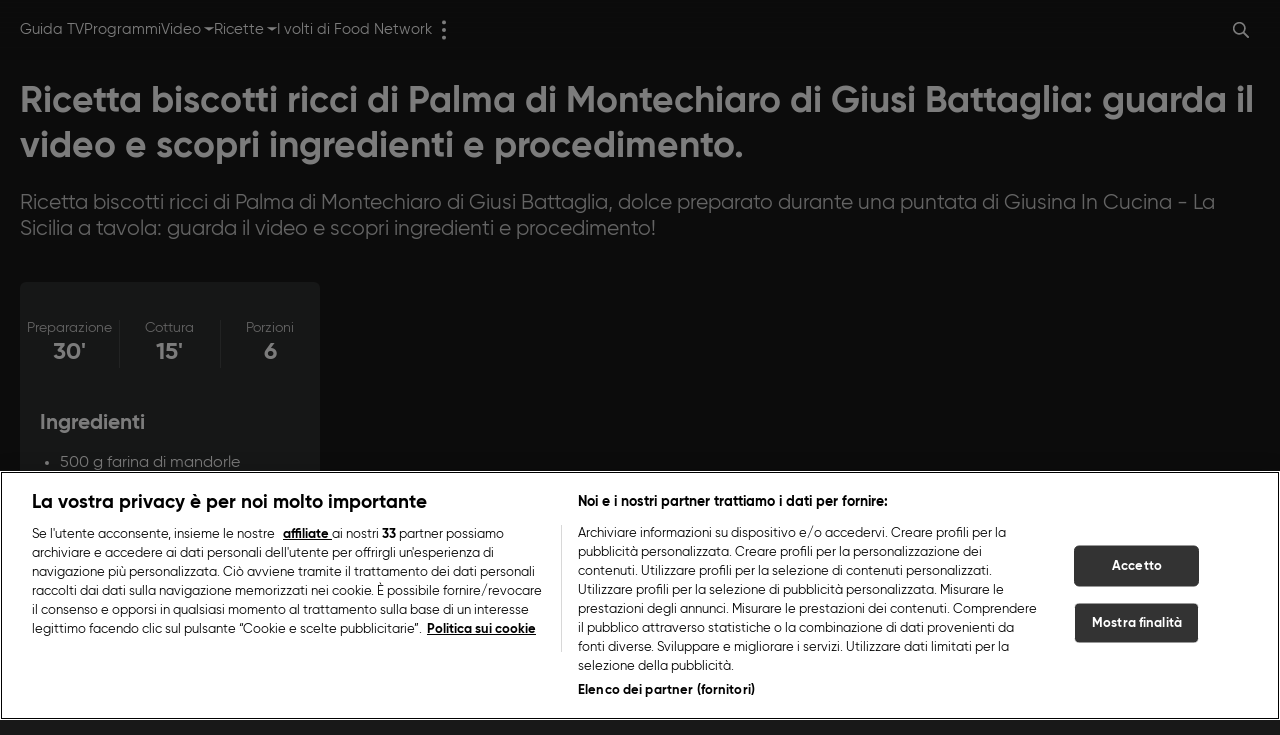

--- FILE ---
content_type: text/html; charset=utf-8
request_url: https://foodnetwork.it/ricette-dolci/biscotti-ricci-di-palma-di-montechiaro/
body_size: 4213
content:
<!doctype html><html lang="it"><head><meta charset="utf-8"/><meta name="viewport" content="width=device-width,initial-scale=1,maximum-scale=1,user-scalable=no"/><meta name="theme-color" content="#000000"/><script type='application/ld+json'>{"@context":"http://schema.org","@type":"Organization","url":"https://foodnetwork.it","sameAs":["https://www.instagram.com/foodnetworkitalia/?hl=it","https://twitter.com/FoodNetworkIT","https://www.facebook.com/foodnetworkitalia","https://www.youtube.com/c/FoodNetworkItalia"],"name":"Foodnetwork","logo":{"@type":"ImageObject","url":"https://d2v9mhsiek5lbq.cloudfront.net/[base64]","width":135,"height":65}}</script><script type='application/ld+json'>{"@context":"http://schema.org","@type":"WebSite","url":"https://foodnetwork.it","name":"Foodnetwork","potentialAction":{"@type":"SearchAction","target":"https://foodnetwork.it/search/?q={search_term_string}","query-input":"required name=search_term_string"}}</script><script type='application/ld+json'>{"@context":"https://schema.org","@type":"ItemList","itemListElement":[{"@type":"ListItem","position":1,"item":{"@type":"Webpage","name":"Una Vampata di gusto","url":"https://www.discoveryplus.com/it/show/una-vampata-di-gusto","image":"https://eu1-prod-images.disco-api.com/2025/03/26/90fb79bb-9e6e-3268-9c28-095b5c41ad5a.jpeg"}},{"@type":"ListItem","position":2,"item":{"@type":"Webpage","name":"Tutti insieme in cucina","url":"https://www.discoveryplus.com/it/show/tutti-insieme-in-cucina","image":"https://eu1-prod-images.disco-api.com/2025/03/26/7705da17-3c46-3f6c-980a-40868b01277a.jpeg"}},{"@type":"ListItem","position":3,"item":{"@type":"Webpage","name":"Una Favola Di Tavola Natale","url":"https://www.discoveryplus.com/it/show/una-favola-di-tavola-natale","image":"https://eu1-prod-images.disco-api.com/2024/12/19/6641953f-e87a-3f58-87e0-4600da1916dd.jpeg"}},{"@type":"ListItem","position":4,"item":{"@type":"Webpage","name":"Le nostre Ricette del Cuore","url":"https://www.discoveryplus.com/it/show/le-nostre-ricette-del-cuore","image":"https://eu1-prod-images.disco-api.com/2025/03/25/ecd2fc30-9734-39dc-823f-ff5289a0699f.jpeg"}},{"@type":"ListItem","position":5,"item":{"@type":"Webpage","name":"Mocho - This Is America","url":"https://www.discoveryplus.com/it/show/mocho-this-is-america","image":"https://eu1-prod-images.disco-api.com/2025/03/26/cce27276-d447-374b-971f-b6152899926f.jpeg"}},{"@type":"ListItem","position":6,"item":{"@type":"Webpage","name":"A Casa Cucina Papà ","url":"https://www.discoveryplus.com/it/show/a-casa-cucina-papa","image":"https://eu1-prod-images.disco-api.com/2025/03/18/678d47c1-3950-357e-9db1-f8b22a9001d5.jpeg"}},{"@type":"ListItem","position":7,"item":{"@type":"Webpage","name":"Green Table","url":"https://www.discoveryplus.com/it/show/green-table","image":"https://eu1-prod-images.disco-api.com/2025/03/24/abadae73-2ea5-31d4-93d8-7e30c3fc0d23.jpeg"}},{"@type":"ListItem","position":8,"item":{"@type":"Webpage","name":"Pasta Orto E Fantasia","url":"https://www.discoveryplus.com/it/show/pasta-orto-e-fantasia","image":"https://eu1-prod-images.disco-api.com/2025/03/26/b87a5976-b310-3528-a9ed-82b5736fde7e.jpeg"}},{"@type":"ListItem","position":9,"item":{"@type":"Webpage","name":"Casa Baio","url":"https://www.discoveryplus.com/it/show/casa-baio","image":"https://eu1-prod-images.disco-api.com/2025/07/09/4176f9fb-e769-3e97-bafb-8f044697c977.jpeg"}},{"@type":"ListItem","position":10,"item":{"@type":"Webpage","name":"That's cucina - Sapori italiani nel mondo","url":"https://www.discoveryplus.com/it/show/thats-cucina-sapori-italiani-nel-mondo","image":"https://eu1-prod-images.disco-api.com/2024/12/16/7b3aad68-16f4-3988-b450-aed6f28f9669.jpeg"}},{"@type":"ListItem","position":11,"item":{"@type":"Webpage","name":"Sapore Italiano","url":"https://www.discoveryplus.com/it/show/sapore-italiano","image":"https://eu1-prod-images.disco-api.com/2025/03/26/c9aaa48e-0205-3d82-a23f-02d15ceeb59e.jpeg"}},{"@type":"ListItem","position":12,"item":{"@type":"Webpage","name":"Lulù, Artusi e l'arte di mangiare bene","url":"https://www.discoveryplus.com/it/show/lulu-artusi-e-larte-di-mangiare-bene","image":"https://eu1-prod-images.disco-api.com/2025/03/25/21e2b850-f836-344a-a60f-9c9af2adaf9f.jpeg"}},{"@type":"ListItem","position":13,"item":{"@type":"Webpage","name":"The Great Food Truck Race","url":"https://www.discoveryplus.com/it/show/the-great-food-truck-race","image":"https://eu1-prod-images.disco-api.com/2025/03/26/9af360b0-7a7e-3093-8052-a086a8290dd0.jpeg"}},{"@type":"ListItem","position":14,"item":{"@type":"Webpage","name":"Ciak in cucina","url":"https://www.discoveryplus.com/it/show/ciak-in-cucina","image":"https://eu1-prod-images.disco-api.com/2025/03/21/963e9e84-60aa-3e1a-af8b-6f2d0a7bdb30.jpeg"}},{"@type":"ListItem","position":15,"item":{"@type":"Webpage","name":"I segreti del cibo - Con Zooey Deschanel","url":"https://www.discoveryplus.com/it/show/i-segreti-del-cibo-con-zooey-deschanel","image":"https://eu1-prod-images.disco-api.com/2025/03/24/a3d1f478-7598-3e00-b01e-48e07330a0cd.jpeg"}},{"@type":"ListItem","position":16,"item":{"@type":"Webpage","name":"Osterie - Con Lele Marcassa","url":"https://www.discoveryplus.com/it/show/osterie-con-lele-marcassa","image":"https://eu1-prod-images.disco-api.com/2025/03/26/c9b92a81-62cc-3086-89e3-35c60f336721.jpeg"}},{"@type":"ListItem","position":17,"item":{"@type":"Webpage","name":"Aperistorie, aperitivo all’italiana","url":"https://www.discoveryplus.com/it/show/aperistorie-aperitivo-allitaliana","image":"https://eu1-prod-images.disco-api.com/2025/03/18/9e40efe2-f3c5-33f7-9889-dfc13453e925.jpeg"}},{"@type":"ListItem","position":18,"item":{"@type":"Webpage","name":"I Menu di Cannavacciuolo","url":"https://www.discoveryplus.com/it/show/i-menu-di-cannavacciuolo","image":"https://eu1-prod-images.disco-api.com/2025/03/24/e600619d-7665-36b5-8ecf-6d6eef0be500.jpeg"}},{"@type":"ListItem","position":19,"item":{"@type":"Webpage","name":"Lo Stadio Dei Golosi","url":"https://www.discoveryplus.com/it/show/lo-stadio-dei-golosi","image":"https://eu1-prod-images.disco-api.com/2025/03/25/ee3c48d5-ade2-3c7e-8f09-290cc82f328f.jpeg"}},{"@type":"ListItem","position":20,"item":{"@type":"Webpage","name":"Reestogreen","url":"https://www.discoveryplus.com/it/show/reestogreen","image":"https://eu1-prod-images.disco-api.com/2025/03/26/9ad03a7d-7d04-3b7c-a81e-6420b1c43424.jpeg"}}]}</script><script type='application/ld+json'>{"@context":"http://schema.org","@type":"BreadcrumbList","itemListElement":[{"@type":"ListItem","position":1,"name":"Foodnetwork","item":"https://foodnetwork.it/"},{"@type":"ListItem","position":2,"name":"Dolci","item":"https://foodnetwork.it/ricette-dolci"},{"@type":"ListItem","position":3,"name":"Biscotti ricci di Palma di Montechiaro","item":"https://foodnetwork.it/ricette-dolci/biscotti-ricci-di-palma-di-montechiaro"}]}</script> <link rel="canonical" href="https://foodnetwork.it/ricette-dolci/biscotti-ricci-di-palma-di-montechiaro">
<link rel="image_src" content="https://d2v9mhsiek5lbq.cloudfront.net/[base64]">
<meta name="description" content="Ricetta biscotti ricci di Palma di Montechiaro di Giusi Battaglia, dolce preparato durante una puntata di Giusina In Cucina - La Sicilia a tavola: guarda il video e scopri ingredienti e procedimento!">
<meta name="keywords" content="Biscotti ricci di Palma di Montechiaro">
<meta name="msapplication-config" content="none">
<meta name="og:type" content="website">
<meta name="title" content="Ricetta biscotti ricci di Palma di Montechiaro di Giusi Battaglia: guarda il video e scopri ingredienti e procedimento.">
<meta name="twitter:card" content="summary_large_image">
<meta name="twitter:description" content="Ricetta biscotti ricci di Palma di Montechiaro di Giusi Battaglia, dolce preparato durante una puntata di Giusina In Cucina - La Sicilia a tavola: guarda il video e scopri ingredienti e procedimento!">
<meta name="twitter:image" content="https://d2v9mhsiek5lbq.cloudfront.net/[base64]">
<meta name="twitter:title" content="Ricetta biscotti ricci di Palma di Montechiaro di Giusi Battaglia: guarda il video e scopri ingredienti e procedimento.">
<meta property="og:description" content="Ricetta biscotti ricci di Palma di Montechiaro di Giusi Battaglia, dolce preparato durante una puntata di Giusina In Cucina - La Sicilia a tavola: guarda il video e scopri ingredienti e procedimento!">
<meta property="og:image" content="https://d2v9mhsiek5lbq.cloudfront.net/[base64]">
<meta property="og:locale" content="it">
<meta property="og:title" content="Ricetta biscotti ricci di Palma di Montechiaro di Giusi Battaglia: guarda il video e scopri ingredienti e procedimento.">
<meta property="og:url" content="https://foodnetwork.it/ricette-dolci/biscotti-ricci-di-palma-di-montechiaro">
<title>Ricetta biscotti ricci di Palma di Montechiaro di Giusi Battaglia: guarda il video e scopri ingredienti e procedimento.</title> <script>
    window.castAdConfig = {
        system: "fw",
        server: "https://5e529.v.fwmrm.net/ad/g/1",
        params: {
            prof: "386345:DiscoverySBS_html5_live_secure_no_vpaid",
            nw: 386345,
            sfid: 16383108,
            csid: "ITALY_VERTICAL_FOODNETWORK_DEFAULT",
            flag: "+play-uapl+sltp+emcr+unka+unks+fbad+slcb+nucr+aeti+rema+vicb",
            orig: "https://foodnetwork.it",
            resp: "vmap1",
        },
    };
    useGTM = true;
    playbackReady = false;
    playbackReadyMaxRetries = 120;
</script>
<!-- Google Tag Manager -->
<script>
    (function(w, d, s, l, i) {
        w[l] = w[l] || [];
        w[l].push({
            'gtm.start': new Date().getTime(),
            event: 'gtm.js'
        });
        var f = d.getElementsByTagName(s)[0],
            j = d.createElement(s),
            dl = l != 'dataLayer' ? '&l=' + l : '';
        j.async = true;
        j.src =
            'https://www.googletagmanager.com/gtm.js?id=' + i + dl;
        f.parentNode.insertBefore(j, f);
    })(window, document, 'script', 'dataLayer', 'GTM-M5383MZ2');
</script>
<!-- End Google Tag Manager -->
<meta name="google-site-verification" content="SIMNEyMfELx8I34uotJmm1UjXDG_T_bfCHV4xpo3Z7U"><link rel="icon" type="image/x-icon" href="/static/1.47.0/it/foodnetwork/icons/favicon.ico"><link rel="icon" type="image/png" sizes="16x16" href="/static/1.47.0/it/foodnetwork/icons/favicon-16x16.png"><link rel="icon" type="image/png" sizes="32x32" href="/static/1.47.0/it/foodnetwork/icons/favicon-32x32.png"><link rel="icon" type="image/png" sizes="48x48" href="/static/1.47.0/it/foodnetwork/icons/favicon-48x48.png"><link rel="manifest" href="/static/1.47.0/it/foodnetwork/icons/manifest.webmanifest"><meta name="mobile-web-app-capable" content="yes"><meta name="theme-color" content="#fff"><meta name="application-name"><link rel="apple-touch-icon" sizes="57x57" href="/static/1.47.0/it/foodnetwork/icons/apple-touch-icon-57x57.png"><link rel="apple-touch-icon" sizes="60x60" href="/static/1.47.0/it/foodnetwork/icons/apple-touch-icon-60x60.png"><link rel="apple-touch-icon" sizes="72x72" href="/static/1.47.0/it/foodnetwork/icons/apple-touch-icon-72x72.png"><link rel="apple-touch-icon" sizes="76x76" href="/static/1.47.0/it/foodnetwork/icons/apple-touch-icon-76x76.png"><link rel="apple-touch-icon" sizes="114x114" href="/static/1.47.0/it/foodnetwork/icons/apple-touch-icon-114x114.png"><link rel="apple-touch-icon" sizes="120x120" href="/static/1.47.0/it/foodnetwork/icons/apple-touch-icon-120x120.png"><link rel="apple-touch-icon" sizes="144x144" href="/static/1.47.0/it/foodnetwork/icons/apple-touch-icon-144x144.png"><link rel="apple-touch-icon" sizes="152x152" href="/static/1.47.0/it/foodnetwork/icons/apple-touch-icon-152x152.png"><link rel="apple-touch-icon" sizes="167x167" href="/static/1.47.0/it/foodnetwork/icons/apple-touch-icon-167x167.png"><link rel="apple-touch-icon" sizes="180x180" href="/static/1.47.0/it/foodnetwork/icons/apple-touch-icon-180x180.png"><link rel="apple-touch-icon" sizes="1024x1024" href="/static/1.47.0/it/foodnetwork/icons/apple-touch-icon-1024x1024.png"><meta name="apple-mobile-web-app-capable" content="yes"><meta name="apple-mobile-web-app-status-bar-style" content="black-translucent"><meta name="apple-mobile-web-app-title"><link rel="apple-touch-startup-image" media="(device-width: 320px) and (device-height: 568px) and (-webkit-device-pixel-ratio: 2) and (orientation: portrait)" href="/static/1.47.0/it/foodnetwork/icons/apple-touch-startup-image-640x1136.png"><link rel="apple-touch-startup-image" media="(device-width: 320px) and (device-height: 568px) and (-webkit-device-pixel-ratio: 2) and (orientation: landscape)" href="/static/1.47.0/it/foodnetwork/icons/apple-touch-startup-image-1136x640.png"><link rel="apple-touch-startup-image" media="(device-width: 375px) and (device-height: 667px) and (-webkit-device-pixel-ratio: 2) and (orientation: portrait)" href="/static/1.47.0/it/foodnetwork/icons/apple-touch-startup-image-750x1334.png"><link rel="apple-touch-startup-image" media="(device-width: 375px) and (device-height: 667px) and (-webkit-device-pixel-ratio: 2) and (orientation: landscape)" href="/static/1.47.0/it/foodnetwork/icons/apple-touch-startup-image-1334x750.png"><link rel="apple-touch-startup-image" media="(device-width: 375px) and (device-height: 812px) and (-webkit-device-pixel-ratio: 3) and (orientation: portrait)" href="/static/1.47.0/it/foodnetwork/icons/apple-touch-startup-image-1125x2436.png"><link rel="apple-touch-startup-image" media="(device-width: 375px) and (device-height: 812px) and (-webkit-device-pixel-ratio: 3) and (orientation: landscape)" href="/static/1.47.0/it/foodnetwork/icons/apple-touch-startup-image-2436x1125.png"><link rel="apple-touch-startup-image" media="(device-width: 390px) and (device-height: 844px) and (-webkit-device-pixel-ratio: 3) and (orientation: portrait)" href="/static/1.47.0/it/foodnetwork/icons/apple-touch-startup-image-1170x2532.png"><link rel="apple-touch-startup-image" media="(device-width: 390px) and (device-height: 844px) and (-webkit-device-pixel-ratio: 3) and (orientation: landscape)" href="/static/1.47.0/it/foodnetwork/icons/apple-touch-startup-image-2532x1170.png"><link rel="apple-touch-startup-image" media="(device-width: 393px) and (device-height: 852px) and (-webkit-device-pixel-ratio: 3) and (orientation: portrait)" href="/static/1.47.0/it/foodnetwork/icons/apple-touch-startup-image-1179x2556.png"><link rel="apple-touch-startup-image" media="(device-width: 393px) and (device-height: 852px) and (-webkit-device-pixel-ratio: 3) and (orientation: landscape)" href="/static/1.47.0/it/foodnetwork/icons/apple-touch-startup-image-2556x1179.png"><link rel="apple-touch-startup-image" media="(device-width: 414px) and (device-height: 896px) and (-webkit-device-pixel-ratio: 2) and (orientation: portrait)" href="/static/1.47.0/it/foodnetwork/icons/apple-touch-startup-image-828x1792.png"><link rel="apple-touch-startup-image" media="(device-width: 414px) and (device-height: 896px) and (-webkit-device-pixel-ratio: 2) and (orientation: landscape)" href="/static/1.47.0/it/foodnetwork/icons/apple-touch-startup-image-1792x828.png"><link rel="apple-touch-startup-image" media="(device-width: 414px) and (device-height: 896px) and (-webkit-device-pixel-ratio: 3) and (orientation: portrait)" href="/static/1.47.0/it/foodnetwork/icons/apple-touch-startup-image-1242x2688.png"><link rel="apple-touch-startup-image" media="(device-width: 414px) and (device-height: 896px) and (-webkit-device-pixel-ratio: 3) and (orientation: landscape)" href="/static/1.47.0/it/foodnetwork/icons/apple-touch-startup-image-2688x1242.png"><link rel="apple-touch-startup-image" media="(device-width: 414px) and (device-height: 736px) and (-webkit-device-pixel-ratio: 3) and (orientation: portrait)" href="/static/1.47.0/it/foodnetwork/icons/apple-touch-startup-image-1242x2208.png"><link rel="apple-touch-startup-image" media="(device-width: 414px) and (device-height: 736px) and (-webkit-device-pixel-ratio: 3) and (orientation: landscape)" href="/static/1.47.0/it/foodnetwork/icons/apple-touch-startup-image-2208x1242.png"><link rel="apple-touch-startup-image" media="(device-width: 428px) and (device-height: 926px) and (-webkit-device-pixel-ratio: 3) and (orientation: portrait)" href="/static/1.47.0/it/foodnetwork/icons/apple-touch-startup-image-1284x2778.png"><link rel="apple-touch-startup-image" media="(device-width: 428px) and (device-height: 926px) and (-webkit-device-pixel-ratio: 3) and (orientation: landscape)" href="/static/1.47.0/it/foodnetwork/icons/apple-touch-startup-image-2778x1284.png"><link rel="apple-touch-startup-image" media="(device-width: 430px) and (device-height: 932px) and (-webkit-device-pixel-ratio: 3) and (orientation: portrait)" href="/static/1.47.0/it/foodnetwork/icons/apple-touch-startup-image-1290x2796.png"><link rel="apple-touch-startup-image" media="(device-width: 430px) and (device-height: 932px) and (-webkit-device-pixel-ratio: 3) and (orientation: landscape)" href="/static/1.47.0/it/foodnetwork/icons/apple-touch-startup-image-2796x1290.png"><link rel="apple-touch-startup-image" media="(device-width: 744px) and (device-height: 1133px) and (-webkit-device-pixel-ratio: 2) and (orientation: portrait)" href="/static/1.47.0/it/foodnetwork/icons/apple-touch-startup-image-1488x2266.png"><link rel="apple-touch-startup-image" media="(device-width: 744px) and (device-height: 1133px) and (-webkit-device-pixel-ratio: 2) and (orientation: landscape)" href="/static/1.47.0/it/foodnetwork/icons/apple-touch-startup-image-2266x1488.png"><link rel="apple-touch-startup-image" media="(device-width: 768px) and (device-height: 1024px) and (-webkit-device-pixel-ratio: 2) and (orientation: portrait)" href="/static/1.47.0/it/foodnetwork/icons/apple-touch-startup-image-1536x2048.png"><link rel="apple-touch-startup-image" media="(device-width: 768px) and (device-height: 1024px) and (-webkit-device-pixel-ratio: 2) and (orientation: landscape)" href="/static/1.47.0/it/foodnetwork/icons/apple-touch-startup-image-2048x1536.png"><link rel="apple-touch-startup-image" media="(device-width: 810px) and (device-height: 1080px) and (-webkit-device-pixel-ratio: 2) and (orientation: portrait)" href="/static/1.47.0/it/foodnetwork/icons/apple-touch-startup-image-1620x2160.png"><link rel="apple-touch-startup-image" media="(device-width: 810px) and (device-height: 1080px) and (-webkit-device-pixel-ratio: 2) and (orientation: landscape)" href="/static/1.47.0/it/foodnetwork/icons/apple-touch-startup-image-2160x1620.png"><link rel="apple-touch-startup-image" media="(device-width: 820px) and (device-height: 1080px) and (-webkit-device-pixel-ratio: 2) and (orientation: portrait)" href="/static/1.47.0/it/foodnetwork/icons/apple-touch-startup-image-1640x2160.png"><link rel="apple-touch-startup-image" media="(device-width: 820px) and (device-height: 1080px) and (-webkit-device-pixel-ratio: 2) and (orientation: landscape)" href="/static/1.47.0/it/foodnetwork/icons/apple-touch-startup-image-2160x1640.png"><link rel="apple-touch-startup-image" media="(device-width: 834px) and (device-height: 1194px) and (-webkit-device-pixel-ratio: 2) and (orientation: portrait)" href="/static/1.47.0/it/foodnetwork/icons/apple-touch-startup-image-1668x2388.png"><link rel="apple-touch-startup-image" media="(device-width: 834px) and (device-height: 1194px) and (-webkit-device-pixel-ratio: 2) and (orientation: landscape)" href="/static/1.47.0/it/foodnetwork/icons/apple-touch-startup-image-2388x1668.png"><link rel="apple-touch-startup-image" media="(device-width: 834px) and (device-height: 1112px) and (-webkit-device-pixel-ratio: 2) and (orientation: portrait)" href="/static/1.47.0/it/foodnetwork/icons/apple-touch-startup-image-1668x2224.png"><link rel="apple-touch-startup-image" media="(device-width: 834px) and (device-height: 1112px) and (-webkit-device-pixel-ratio: 2) and (orientation: landscape)" href="/static/1.47.0/it/foodnetwork/icons/apple-touch-startup-image-2224x1668.png"><link rel="apple-touch-startup-image" media="(device-width: 1024px) and (device-height: 1366px) and (-webkit-device-pixel-ratio: 2) and (orientation: portrait)" href="/static/1.47.0/it/foodnetwork/icons/apple-touch-startup-image-2048x2732.png"><link rel="apple-touch-startup-image" media="(device-width: 1024px) and (device-height: 1366px) and (-webkit-device-pixel-ratio: 2) and (orientation: landscape)" href="/static/1.47.0/it/foodnetwork/icons/apple-touch-startup-image-2732x2048.png"><meta name="msapplication-TileColor" content="#fff"><meta name="msapplication-TileImage" content="/static/1.47.0/it/foodnetwork/icons/mstile-144x144.png"><meta name="msapplication-config" content="/static/1.47.0/it/foodnetwork/icons/browserconfig.xml"><script defer="defer" src="/static/1.47.0/it/foodnetwork/index.min.js"></script><link href="/static/1.47.0/it/foodnetwork/style.min.css" rel="stylesheet"></head><body><noscript>You need to enable JavaScript to run this app.</noscript><div id="root"></div><script>
    // Hyoga Player Video Trackers
    window.eventsVideoTrackers = [{
            name: "Google Analytics",
            class: "GoogleAnalytics",
            events: [
                'sourceloaded',
                'play',
                'pause',
                'seeked',
                'ended',
                'timeupdate',
                'ads-pod-started',
                'ads-pod-ended',
                'ads-ad-started',
                'ads-ad-ended',
                'ads-click'
                /*'ads-load',
                'ads-request-success',
                'ads-request-error',
                'ads-no-preroll',
                'ads-has-preroll',
                'ads-playprerolls',
                'ads-endedprerolls',
                'ads-no-midroll',
                'ads-has-midroll',
                'ads-playmidrolls',
                'ads-endedmidrolls',
                'ads-no-postroll',
                'ads-has-postroll',
                'ads-playpostrolls',
                'ads-endedpostrolls',
                'ads-first-quartile',
                'ads-midpoint',
                'ads-third-quartile',
                'ads-mute' */
            ]
        },
        {
            name: "Auditel Analytics",
            class: "ComscoreAnalytics",
            events: [
                'sourceloaded',
                'pause',
                'seeking',
                'seeked',
                'waiting',
                'playing',
                'ended',
                'timeupdate',
                'ads-ad-started',
                'ads-play',
                'ads-pause',
                'ads-ad-ended',
                'ads-click',
                'ads-pod-started',
                'ads-pod-ended'
            ]
        },
        {
            name: "Enhanced",
            class: "EnhancedAnalytics",
            events: [
                'sourceloaded',
                'play',
                'play-request',
                'pause',
                'seeking',
                'seeked',
                'ended',
                'dispose',
                'ads-pod-started',
                'ads-pod-ended',
                'ads-ad-started',
                'ads-first-quartile',
                'ads-midpoint',
                'ads-third-quartile',
                'ads-ad-ended',
                'ads-click',
                'ads-play',
                'ads-pause'
            ]
        }
    ];
</script>
<!-- Google Tag Manager (noscript) -->
<noscript><iframe src="https://www.googletagmanager.com/ns.html?id=GTM-M5383MZ2" height="0" width="0" style="display:none;visibility:hidden"></iframe></noscript>
<!-- End Google Tag Manager (noscript) --></body></html>

--- FILE ---
content_type: image/svg+xml
request_url: https://foodnetwork.it/static/1.47.0/it/foodnetwork/images/65a4e120d98579a471d3119198bf0295.svg
body_size: 393
content:
<?xml version="1.0" encoding="UTF-8"?>
<svg width="184px" height="184px" viewBox="0 0 184 184" version="1.1" xmlns="http://www.w3.org/2000/svg" xmlns:xlink="http://www.w3.org/1999/xlink">
    <title>Combined Shape 2</title>
    <g id="Page-1" stroke="none" stroke-width="1" fill="none" fill-rule="evenodd">
        <g id="close" transform="translate(-8.000000, -8.000000)" fill="#ffffff">
            <g id="Combined-Shape-2" transform="translate(8.096934, 8.096934)">
                <path d="M180.291414,3.51471863 C184.977705,8.20101013 184.977705,15.7989899 180.291414,20.4852814 L108.874,91.903 L180.291414,163.320851 C184.977705,168.007143 184.977705,175.605122 180.291414,180.291414 C175.605122,184.977705 168.007143,184.977705 163.320851,180.291414 L91.903,108.874 L20.4852814,180.291414 C15.7989899,184.977705 8.20101013,184.977705 3.51471863,180.291414 C-1.17157288,175.605122 -1.17157288,168.007143 3.51471863,163.320851 L74.932,91.903 L3.51471863,20.4852814 C-1.17157288,15.7989899 -1.17157288,8.20101013 3.51471863,3.51471863 C8.20101013,-1.17157288 15.7989899,-1.17157288 20.4852814,3.51471863 L91.903,74.932 L163.320851,3.51471863 C168.007143,-1.17157288 175.605122,-1.17157288 180.291414,3.51471863 Z" id="Combined-Shape"></path>
            </g>
        </g>
    </g>
</svg>

--- FILE ---
content_type: text/javascript
request_url: https://foodnetwork.it/static/1.47.0/it/foodnetwork/index.min.js
body_size: 97098
content:
/*! For license information please see index.min.js.LICENSE.txt */
(()=>{var e,t,n={43(e,t,n){"use strict";n.d(t,{A:()=>a});var r=n(2603);const a=function(e){var t=arguments.length>1&&void 0!==arguments[1]&&arguments[1],n=(0,r.xM)().getTranslations().items[e]||(t?"":e);return e.indexOf("ROUTE_")>-1&&n.toLowerCase()||n}},296(e,t,n){"use strict";n.d(t,{A:()=>a});var r=n(7800);function a(e,t){return function(e){if(Array.isArray(e))return e}(e)||function(e,t){var n=null==e?null:"undefined"!=typeof Symbol&&e[Symbol.iterator]||e["@@iterator"];if(null!=n){var r,a,o,i,l=[],c=!0,u=!1;try{if(o=(n=n.call(e)).next,0===t){if(Object(n)!==n)return;c=!1}else for(;!(c=(r=o.call(n)).done)&&(l.push(r.value),l.length!==t);c=!0);}catch(e){u=!0,a=e}finally{try{if(!c&&null!=n.return&&(i=n.return(),Object(i)!==i))return}finally{if(u)throw a}}return l}}(e,t)||(0,r.A)(e,t)||function(){throw new TypeError("Invalid attempt to destructure non-iterable instance.\nIn order to be iterable, non-array objects must have a [Symbol.iterator]() method.")}()}},467(e,t,n){"use strict";function r(e,t,n,r,a,o,i){try{var l=e[o](i),c=l.value}catch(e){return void n(e)}l.done?t(c):Promise.resolve(c).then(r,a)}function a(e){return function(){var t=this,n=arguments;return new Promise(function(a,o){var i=e.apply(t,n);function l(e){r(i,a,o,l,c,"next",e)}function c(e){r(i,a,o,l,c,"throw",e)}l(void 0)})}}n.d(t,{A:()=>a})},579(e,t,n){var r=n(3738).default;e.exports=function(e){if(null!=e){var t=e["function"==typeof Symbol&&Symbol.iterator||"@@iterator"],n=0;if(t)return t.call(e);if("function"==typeof e.next)return e;if(!isNaN(e.length))return{next:function(){return e&&n>=e.length&&(e=void 0),{value:e&&e[n++],done:!e}}}}throw new TypeError(r(e)+" is not iterable")},e.exports.__esModule=!0,e.exports.default=e.exports},612(e,t,n){"use strict";n.d(t,{A:()=>r});const r=n.p+"images/20772d433facd732b97a81c1f90b1de5.png"},636(e,t,n){"use strict";n.d(t,{If:()=>r,bh:()=>c,em:()=>p,sR:()=>u,vS:()=>l});var r,a=n(467),o=n(4756),i=n.n(o),l="aurora",c="2",u=function(e,t){switch(e){case"aurora":switch(t){case"stage":return"https://stage-public.aurora.enhanced.live/site/";case"production":return"https://public.aurora.enhanced.live/site/"}break;case"loma":switch(t){case"stage":return"https://".concat("it","-stage.api.loma-cms.com/feloma/");case"production":return"https://".concat("it","-api.loma-cms.com/feloma/")}}}(l,"production");r="loma"===l?"?environment=".concat("foodnetwork","&v=").concat(c):"?include=default&filter[environment]=".concat("foodnetwork","&v=").concat(c);var s={configurations:"".concat(u,"configurations/").concat(r),search:"".concat(u,"search/page/").concat(r),sitemap:"".concat(u,"sitemap/").concat(r),page:"".concat(u,"page/{path}").concat(r),videos:"".concat(u,"videos/{path}").concat(r)};function f(e){return d.apply(this,arguments)}function d(){return(d=(0,a.A)(i().mark(function e(t){var n,r,a,o;return i().wrap(function(e){for(;;)switch(e.prev=e.next){case 0:if(n=void 0,r=void 0,void 0!==window.configCachedFlow){e.next=3;break}return window.configCachedFlow=!0,a=encodeURIComponent(btoa(t)),e.next=1,fetch("/cached/".concat(a));case 1:if(!(n=e.sent).ok){e.next=3;break}return e.next=2,n.json();case 2:o=e.sent,r=o.data;case 3:if(r){e.next=6;break}return e.next=4,fetch(t);case 4:return n=e.sent,e.next=5,n.json();case 5:r=e.sent;case 6:return e.abrupt("return",r||null);case 7:case"end":return e.stop()}},e)}))).apply(this,arguments)}var p=function(){var e=(0,a.A)(i().mark(function e(){var t;return i().wrap(function(e){for(;;)switch(e.prev=e.next){case 0:return e.next=1,f(s.configurations);case 1:t=e.sent,window.localStorage.setItem("config_loma_services",JSON.stringify(t));case 2:case"end":return e.stop()}},e)}));return function(){return e.apply(this,arguments)}}()},748(e,t,n){"use strict";n.d(t,{A:()=>r});const r=n.p+"images/e22e214a519640b2f83ee0f49da0c751.png"},816(e,t,n){"use strict";n.d(t,{A:()=>a});var r=n(2284);function a(e){var t=function(e){if("object"!=(0,r.A)(e)||!e)return e;var t=e[Symbol.toPrimitive];if(void 0!==t){var n=t.call(e,"string");if("object"!=(0,r.A)(n))return n;throw new TypeError("@@toPrimitive must return a primitive value.")}return String(e)}(e);return"symbol"==(0,r.A)(t)?t:t+""}},887(e,t,n){var r=n(6993),a=n(1791);e.exports=function(e,t,n,o,i){return new a(r().w(e,t,n,o),i||Promise)},e.exports.__esModule=!0,e.exports.default=e.exports},924(e,t,n){"use strict";n.d(t,{E$:()=>l,Ej:()=>h,KA:()=>f,N0:()=>g,OS:()=>o,TO:()=>m,Ti:()=>p,US:()=>s,Zy:()=>c,it:()=>v,li:()=>u,ny:()=>d,ud:()=>i});var r=n(6540),a=n(43),o=function(){var e=(0,a.A)("THUMBNAIL_IS_PLAYING");return r.createElement("svg",{width:"172",height:"134",viewBox:"0 0 172 134",fill:"none",xmlns:"http://www.w3.org/2000/svg"},r.createElement("path",{className:"bar bar-1",d:"M126 6L126 86",stroke:"#f9f9f9",strokeWidth:"10",strokeLinecap:"round"}),r.createElement("path",{className:"bar bar-2",d:"M106 6L106 86",stroke:"#f9f9f9",strokeWidth:"10",strokeLinecap:"round"}),r.createElement("path",{className:"bar bar-3",d:"M146 6L146 86",stroke:"#f9f9f9",strokeWidth:"10",strokeLinecap:"round"}),r.createElement("path",{className:"bar bar-4",d:"M166 6L166 86",stroke:"#f9f9f9",strokeWidth:"10",strokeLinecap:"round"}),r.createElement("path",{className:"bar bar-5",d:"M86 6V86",stroke:"#f9f9f9",strokeWidth:"10",strokeLinecap:"round"}),r.createElement("path",{className:"bar bar-6",d:"M6 6L6 86",stroke:"#f9f9f9",strokeWidth:"10",strokeLinecap:"round"}),r.createElement("path",{className:"bar bar-7",d:"M26 6L26 86",stroke:"#f9f9f9",strokeWidth:"10",strokeLinecap:"round"}),r.createElement("path",{className:"bar bar-8",d:"M46 6L46 86",stroke:"#f9f9f9",strokeWidth:"10",strokeLinecap:"round"}),r.createElement("path",{className:"bar bar-9",d:"M66 6L66 86",stroke:"#f9f9f9",strokeWidth:"10",strokeLinecap:"round"}),r.createElement("text",{fill:"#f9f9f9",xmlSpace:"preserve",transform:"translate(100)",fontSize:"18",fontWeight:"800",letterSpacing:"0em"},r.createElement("tspan",{x:"-10",textAnchor:"middle",y:"128.325"},e)))},i=function(e){var t=e.classIcon,n=e.fill,a=void 0===n?"#ffffff":n,o=t||"";return r.createElement("svg",{className:o,width:"200px",height:"200px",viewBox:"0 0 200 200",version:"1.1",xmlns:"http://www.w3.org/2000/svg",xmlnsXlink:"http://www.w3.org/1999/xlink"},r.createElement("g",{stroke:"none",strokeWidth:"1",fill:"none",fillRule:"evenodd"},r.createElement("g",{transform:"translate(24.494728, 0.116954)",fill:a},r.createElement("path",{d:"M171.207414,107.450034 L12.9050814,198.845928 C8.79014459,201.221688 3.52839527,199.811806 1.15263538,195.69687 C0.397530404,194.388989 0,192.905386 0,191.395176 L0,8.60338762 C0,3.85186784 3.85186784,0 8.60338762,0 C10.1135976,0 11.5972012,0.397530404 12.9050814,1.15263538 L171.207414,92.5485295 C175.32235,94.9242894 176.732232,100.186039 174.356472,104.300976 C173.601367,105.608856 172.515294,106.694929 171.207414,107.450034 Z"}))),"x")},l=function(e){var t=e.classIcon,n=e.fill,a=void 0===n?"#ffffff":n;return r.createElement("svg",{className:t,width:"108px",height:"180px",viewBox:"0 0 108 180",version:"1.1",xmlns:"http://www.w3.org/2000/svg",xmlnsXlink:"http://www.w3.org/1999/xlink"},r.createElement("g",{id:"Page-1",stroke:"none",strokeWidth:"1",fill:"none",fillRule:"evenodd"},r.createElement("g",{id:"pause-LOMA-02",transform:"translate(-46.000000, -10.000000)",fill:a},r.createElement("g",{id:"Group",transform:"translate(46.000000, 10.000000)"},r.createElement("rect",{id:"Rectangle",x:"0",y:"0",width:"36",height:"180",rx:"16"}),r.createElement("rect",{id:"Rectangle",x:"72",y:"0",width:"36",height:"180",rx:"16"})))))},c=function(e){var t=e.classIcon;return r.createElement("svg",{className:t,width:"200px",height:"200px",viewBox:"0 0 200 200",version:"1.1",xmlns:"http://www.w3.org/2000/svg",xmlnsXlink:"http://www.w3.org/1999/xlink"},r.createElement("g",{id:"dot-50",stroke:"none",strokeWidth:"1",fillRule:"evenodd"},r.createElement("circle",{id:"Oval",cx:"100",cy:"100",r:"75"})))},u=function(e){var t=e.classIcon;return r.createElement("svg",{className:t,width:"200px",height:"200px",viewBox:"0 0 200 200",version:"1.1",xmlns:"http://www.w3.org/2000/svg",xmlnsXlink:"http://www.w3.org/1999/xlink"},r.createElement("g",{stroke:"none",strokeWidth:"1",fill:"none",fillRule:"evenodd"},r.createElement("g",{fill:"none",fillRule:"nonzero"},r.createElement("g",null,r.createElement("path",{d:"M85.5022192,29 C90.6763021,29 94.8715045,33.1950935 94.8715045,38.3690421 C94.8715045,43.5429907 90.6763021,47.7380841 85.5022192,47.7380841 L18.7385705,47.7380841 L18.7385705,181.257477 L152.261429,181.257477 L152.261429,114.5 C152.261429,109.326051 156.456631,105.130958 161.630714,105.130958 C166.804797,105.130958 171,109.326051 171,114.5 L171,190.630958 C171.002219,195.802687 166.807016,200 161.632934,200 L9.36928524,200 C4.19520235,200 0,195.804907 0,190.630958 L0,38.3690421 C0,33.1950935 4.19520235,29 9.36928524,29 L85.5022192,29 Z M190.621988,0 C191.603434,0 192.562725,0.139578164 193.497646,0.445320808 C193.754639,0.538372917 194.011631,0.631425027 194.268624,0.748847926 C194.503462,0.841900035 194.736084,0.934952145 194.970922,1.07674583 C195.252285,1.216324 195.509277,1.35811769 195.76627,1.54422191 C196.023262,1.70817086 196.280255,1.89427508 196.537247,2.10475009 C196.772085,2.29085431 197.004708,2.50132932 197.239546,2.73617512 C197.450014,2.94665012 197.660482,3.18149592 197.87095,3.4141262 C198.502354,4.20950018 199.016339,5.07355548 199.366381,6.00850762 C199.45943,6.24335342 199.552479,6.47598369 199.601218,6.6864587 C199.858211,7.57488479 200,8.46331088 200,9.35173697 L200,57.7277561 C200,62.8722084 195.79064,67.0794931 190.648574,67.0794931 C185.482138,67.0794931 181.297148,62.8699929 181.297148,57.7277561 L181.297148,31.9146579 L115.970091,97.2638249 C114.146774,99.0872031 111.738577,100 109.352534,100 C106.944337,100 104.56051,99.0872031 102.734976,97.2638249 C99.0883412,93.5926976 99.0883412,87.6772421 102.734976,84.0304856 L168.059817,18.7034739 L142.271947,18.7034739 C137.105511,18.7034739 132.920521,14.5183446 132.920521,9.35173697 C132.920521,4.18512939 137.105511,0 142.271947,0 L190.621988,0 Z",id:"Combined-Shape"})))))},s=function(e){var t=e.classIcon;return r.createElement("svg",{className:t,width:"184px",height:"184px",viewBox:"0 0 184 184",version:"1.1",xmlns:"http://www.w3.org/2000/svg",xmlnsXlink:"http://www.w3.org/1999/xlink"},r.createElement("g",{stroke:"none",strokeWidth:"1",fill:"none",fillRule:"evenodd"},r.createElement("g",{transform:"translate(-8.000000, -8.000000)",fill:"#000000"},r.createElement("g",{transform:"translate(8.096934, 8.096934)"},r.createElement("path",{d:"M180.291414,3.51471863 C184.977705,8.20101013 184.977705,15.7989899 180.291414,20.4852814 L108.874,91.903 L180.291414,163.320851 C184.977705,168.007143 184.977705,175.605122 180.291414,180.291414 C175.605122,184.977705 168.007143,184.977705 163.320851,180.291414 L91.903,108.874 L20.4852814,180.291414 C15.7989899,184.977705 8.20101013,184.977705 3.51471863,180.291414 C-1.17157288,175.605122 -1.17157288,168.007143 3.51471863,163.320851 L74.932,91.903 L3.51471863,20.4852814 C-1.17157288,15.7989899 -1.17157288,8.20101013 3.51471863,3.51471863 C8.20101013,-1.17157288 15.7989899,-1.17157288 20.4852814,3.51471863 L91.903,74.932 L163.320851,3.51471863 C168.007143,-1.17157288 175.605122,-1.17157288 180.291414,3.51471863 Z",id:"Combined-Shape"})))))},f=function(e){e.classIcon;var t=(0,a.A)("CAST_MINI_LABEL");return r.createElement("svg",{x:"0px",y:"0px",width:"100%",height:"100%",viewBox:"0 0 24 24"},r.createElement("g",null,r.createElement("path",{id:"cast_caf_icon_arch0",className:"cast_caf_state_d",fill:"#f9f9f9",d:"M1,18 L1,21 L4,21 C4,19.3 2.66,18 1,18 L1,18 Z"}),r.createElement("path",{id:"cast_caf_icon_arch1",className:"cast_caf_state_d",fill:"#f9f9f9",d:"M1,14 L1,16 C3.76,16 6,18.2 6,21 L8,21 C8,17.13 4.87,14 1,14 L1,14 Z"}),r.createElement("path",{id:"cast_caf_icon_arch2",className:"cast_caf_state_d",fill:"#f9f9f9",d:"M1,10 L1,12 C5.97,12 10,16.0 10,21 L12,21 C12,14.92 7.07,10 1,10 L1,10 Z"}),r.createElement("path",{id:"cast_caf_icon_box",className:"cast_caf_state_d",fill:"#f9f9f9",d:"M21,3 L3,3 C1.9,3 1,3.9 1,5 L1,8 L3,8 L3,5 L21,5 L21,19 L14,19 L14,21 L21,21 C22.1,21 23,20.1 23,19 L23,5 C23,3.9 22.1,3 21,3 L21,3 Z"}),r.createElement("path",{id:"cast_caf_icon_boxfill",className:"cast_caf_state_h",fill:"#f9f9f9",d:"M5,7 L5,8.63 C8,8.6 13.37,14 13.37,17 L19,17 L19,7 Z"})),r.createElement("text",{fill:"#f9f9f9",xmlSpace:"preserve",transform:"translate(100)",fontSize:"18",fontWeight:"800",letterSpacing:"0em"},r.createElement("tspan",{x:"-10",textAnchor:"middle",y:"128.325"},t)))},d=function(e){var t=e.classIcon;return r.createElement("svg",{className:t,width:"200px",height:"200px",viewBox:"0 0 200 200",version:"1.1",xmlns:"http://www.w3.org/2000/svg",xmlnsXlink:"http://www.w3.org/1999/xlink"},r.createElement("g",{stroke:"none",strokeWidth:"1",fill:"none",fillRule:"evenodd"},r.createElement("path",{d:"M100,20 C121.21733,20.0190294 141.553804,28.453841 156.549857,43.4498943 C171.546256,58.4446281 179.981417,78.7827073 180,100 C180,121.097616 171.670735,141.33019 156.835502,156.296921 C153.821726,136.461394 144.956486,119.82782 130.239946,110.397347 C129.298928,109.773176 128.201072,109.929219 127.41689,110.553389 C119.575067,116.326966 110.008043,119.603862 99.5,119.603862 C88.9919571,119.603862 79.424933,116.170924 71.5831099,110.553389 C70.7989276,109.929219 69.5442359,109.929219 68.7600536,110.397347 C54.2624743,119.687509 45.443373,135.968023 42.3027497,155.413172 C28.0059885,140.53781 20,120.68419 20,100 C20,78.776366 28.4290653,58.4281395 43.4310304,43.4354514 C58.4259822,28.4295578 78.7759012,20 100,20 Z M99,37 C79.6700338,37 64,52.6700338 64,72 C64,91.3299662 79.6700338,107 99,107 C118.329966,107 134,91.3299662 134,72 C134,52.6700338 118.329966,37 99,37 Z",fill:"#ffffff",fillRule:"nonzero"})))},p=function(e){var t=e.classIcon;return r.createElement("svg",{className:t,width:"202px",height:"116px",viewBox:"0 0 202 116",version:"1.1",xmlns:"http://www.w3.org/2000/svg",xmlnsXlink:"http://www.w3.org/1999/xlink"},r.createElement("g",{stroke:"none",strokeWidth:"1",fill:"none",fillRule:"evenodd"},r.createElement("g",{id:"rev-+-value",transform:"translate(2.000000, -42.000000)",fill:"#FFFFFF"},r.createElement("g",{transform:"translate(0.000000, 42.000000)"},r.createElement("g",{transform:"translate(-1.091554, 6.293797)"},r.createElement("path",{d:"M66.7245626,-1.54543045e-14 C66.2141087,-1.54543045e-14 65.7179037,0.168349188 65.3128327,0.478962544 L0.908388186,49.8650707 C-0.108388725,50.6447476 -0.300596301,52.1010611 0.47908055,53.117838 C0.602759818,53.2791282 0.747097999,53.4234663 0.908388186,53.5471456 L65.3128327,102.933254 C66.3296096,103.712931 67.7859232,103.520723 68.5656,102.503946 C68.8762134,102.098875 69.0445626,101.60267 69.0445626,101.092216 L69.0449337,68.95156 L113.359824,102.933254 C114.376601,103.712931 115.832914,103.520723 116.612591,102.503946 C116.923204,102.098875 117.091554,101.60267 117.091554,101.092216 L117.091554,2.32 C117.091554,1.03869938 116.052854,-1.54543045e-14 114.771554,-1.54543045e-14 C114.2611,-1.54543045e-14 113.764895,0.168349188 113.359824,0.478962544 L69.0449337,34.46012 L69.0445626,2.32 C69.0445626,1.03869938 68.0058632,-1.54543045e-14 66.7245626,-1.54543045e-14 Z",id:"Path"})),r.createElement("path",{d:"M158.4,79.2 L158.4,36 L144,36 L144,40.4452174 L152.489083,40.4452174 L152.489083,79.2 L158.4,79.2 Z M184.340249,80 C192.323651,80 200,74.8603989 200,65.3960114 C200,55.9316239 192.446473,51.2307692 185.568465,51.2307692 C183.234855,51.2307692 181.208299,51.6068376 179.550207,52.3589744 L181.760996,40.8888889 L198.771784,40.8888889 L198.771784,36 L177.462241,36 L173.777593,56.3076923 L176.786722,58.1253561 C178.444813,56.6210826 181.515353,55.8062678 184.278838,55.8062678 C189.13029,55.8062678 194.104564,58.8148148 194.104564,65.3960114 C194.104564,71.977208 189.06888,74.985755 184.278838,74.985755 C179.550207,74.985755 175.558506,72.4159544 173.716183,69.2193732 L170.4,72.7293447 C171.93527,75.4871795 176.356846,80 184.340249,80 Z",id:"15",fillRule:"nonzero"})))))},m=function(e){var t=e.classIcon;return r.createElement("svg",{className:t,width:"200px",height:"200px",viewBox:"0 0 200 200",version:"1.1",xmlns:"http://www.w3.org/2000/svg",xmlnsXlink:"http://www.w3.org/1999/xlink"},r.createElement("g",{id:"more-vertical",stroke:"none",strokeWidth:"1",fill:"none",fillRule:"evenodd"},r.createElement("g",{id:"Group",transform:"translate(100.001905, 100.001905) rotate(90.000000) translate(-100.001905, -100.001905) translate(20.000000, 83.334603)",fill:"currentColor"},r.createElement("circle",{id:"Oval-Copy-5",cx:"143.336508",cy:"16.6673015",r:"16.6673015"}),r.createElement("circle",{id:"Oval-Copy-4",cx:"80.0019046",cy:"16.6673015",r:"16.6673015"}),r.createElement("circle",{id:"Oval-Copy-3",cx:"16.6673015",cy:"16.6673015",r:"16.6673015"}))))},h=function(e){var t=e.classIcon;return r.createElement("svg",{className:t,width:"202px",height:"116px",viewBox:"0 0 202 116",version:"1.1",xmlns:"http://www.w3.org/2000/svg",xmlnsXlink:"http://www.w3.org/1999/xlink"},r.createElement("g",{stroke:"none",strokeWidth:"1",fill:"none",fillRule:"evenodd"},r.createElement("g",{id:"ffw-+-value",transform:"translate(0.000000, -42.000000)",fill:"#FFFFFF"},r.createElement("g",{transform:"translate(0.000000, 42.000000)"},r.createElement("g",{transform:"translate(84.000000, 0.000000)",id:"rev-copy"},r.createElement("g",{transform:"translate(58.000000, 58.000000) scale(-1, 1) translate(-58.000000, -58.000000) "},r.createElement("g",{transform:"translate(-1.091554, 6.293797)"},r.createElement("path",{d:"M66.7245626,-1.54543045e-14 C66.2141087,-1.54543045e-14 65.7179037,0.168349188 65.3128327,0.478962544 L0.908388186,49.8650707 C-0.108388725,50.6447476 -0.300596301,52.1010611 0.47908055,53.117838 C0.602759818,53.2791282 0.747097999,53.4234663 0.908388186,53.5471456 L65.3128327,102.933254 C66.3296096,103.712931 67.7859232,103.520723 68.5656,102.503946 C68.8762134,102.098875 69.0445626,101.60267 69.0445626,101.092216 L69.0449337,68.95156 L113.359824,102.933254 C114.376601,103.712931 115.832914,103.520723 116.612591,102.503946 C116.923204,102.098875 117.091554,101.60267 117.091554,101.092216 L117.091554,2.32 C117.091554,1.03869938 116.052854,-1.54543045e-14 114.771554,-1.54543045e-14 C114.2611,-1.54543045e-14 113.764895,0.168349188 113.359824,0.478962544 L69.0449337,34.46012 L69.0445626,2.32 C69.0445626,1.03869938 68.0058632,-1.54543045e-14 66.7245626,-1.54543045e-14 Z",id:"Path"})))),r.createElement("path",{d:"M14.4,79.2 L14.4,36 L0,36 L0,40.4452174 L8.48908297,40.4452174 L8.48908297,79.2 L14.4,79.2 Z M40.340249,80 C48.3236515,80 56,74.8603989 56,65.3960114 C56,55.9316239 48.446473,51.2307692 41.5684647,51.2307692 C39.2348548,51.2307692 37.2082988,51.6068376 35.5502075,52.3589744 L37.7609959,40.8888889 L54.7717842,40.8888889 L54.7717842,36 L33.4622407,36 L29.7775934,56.3076923 L32.786722,58.1253561 C34.4448133,56.6210826 37.5153527,55.8062678 40.2788382,55.8062678 C45.1302905,55.8062678 50.1045643,58.8148148 50.1045643,65.3960114 C50.1045643,71.977208 45.0688797,74.985755 40.2788382,74.985755 C35.5502075,74.985755 31.5585062,72.4159544 29.7161826,69.2193732 L26.4,72.7293447 C27.9352697,75.4871795 32.3568465,80 40.340249,80 Z",id:"15",fillRule:"nonzero"})))))},v=function(){return r.createElement("svg",{viewBox:"0 0 200 200",version:"1.1",xmlns:"http://www.w3.org/2000/svg",xmlnsXlink:"http://www.w3.org/1999/xlink"},r.createElement("g",{id:"audio-2",stroke:"none",strokeWidth:"1",fill:"none",fillRule:"evenodd"},r.createElement("path",{d:"M12,86.725 L12,113.05 C12,121.0029 18.4470996,127.45 26.4,127.45 L39,127.45 L39,127.45 L65.6948629,156.814349 C71.0445627,162.699019 80.1518185,163.132698 86.0364882,157.782998 C89.0385195,155.053879 90.75,151.184989 90.75,147.127861 L90.75,52.587367 C90.75,44.6344666 84.3029004,38.187367 76.35,38.187367 C72.2982924,38.187367 68.4340527,39.8942936 65.70534,42.8893665 L38.8875,72.325 L38.8875,72.325 L26.4,72.325 C18.4470996,72.325 12,78.7720996 12,86.725 Z M113.25,10 C158.1375,18.4375 192,55.5625 192,100 C192,144.325 158.1375,181.45 113.25,190 L113.25,170.9875 C147.1125,162.775 172.2,135.4375 172.2,100 C172.2,64.45 147.1125,37.1125 113.25,28.9 Z M113.25,61.075 C132.825,66.8125 147,82 147,99.8875 C147,117.8875 132.825,132.9625 113.25,138.7 Z",id:"Combined-Shape",fill:"#ffffff",fillRule:"nonzero"})))},g=function(){return r.createElement("svg",{viewBox:"0 0 200 200",version:"1.1",xmlns:"http://www.w3.org/2000/svg",xmlnsXlink:"http://www.w3.org/1999/xlink"},r.createElement("g",{id:"audio-mute-2",stroke:"none",strokeWidth:"1",fill:"none",fillRule:"evenodd"},r.createElement("path",{d:"M12,87.3592876 L12,113.700218 C12,121.606684 18.4094571,128.016141 26.3159231,128.016141 L38.8399763,128.016141 L38.8399763,128.016141 L65.3591931,157.280168 C70.6683949,163.138886 79.721783,163.584357 85.5805013,158.275156 C88.5751386,155.561399 90.2832642,151.708335 90.2832642,147.667008 L90.2832642,53.3328493 C90.2832642,45.4263833 83.8738071,39.0169262 75.9673412,39.0169262 C71.9314016,39.0169262 68.0829564,40.7205165 65.3695878,43.708231 L38.7281431,73.0433645 L38.7281431,73.0433645 L26.3159231,73.0433645 C18.4094571,73.0433645 12,79.4528216 12,87.3592876 Z M181.213237,76.5622443 L170.879744,66.1964563 C169.831479,65.1451391 168.132152,65.1451391 167.083886,66.1964563 L147.322425,86.0196763 L127.560964,66.1964563 C126.55486,65.1868773 124.948436,65.1465404 123.894209,66.0752595 L123.76539,66.19674 L123.76539,66.19674 L113.435542,76.5619606 C112.387996,77.6138077 112.38804,79.3183572 113.43564,80.3701499 L133.188863,100.18896 L113.435271,120.01585 C112.388388,121.068072 112.388509,122.772336 113.435542,123.824409 L123.76539,134.18963 C124.771168,135.199537 126.377578,135.240121 127.431943,134.31156 L127.56078,134.189728 L127.56078,134.189728 L147.322425,114.362469 L167.084071,134.189728 C168.090172,135.199311 169.696596,135.2398 170.750913,134.311184 L170.879744,134.189913 L170.879744,134.189913 L181.213237,123.824125 C182.219791,122.814996 182.260099,121.203465 181.33439,120.145826 L181.213053,120.01659 L181.213053,120.01659 L161.443354,100.18896 L181.212684,80.3694094 C182.219885,79.3609305 182.260676,77.749425 181.335275,76.6915161 L181.213237,76.5622443 L181.213237,76.5622443 Z",id:"Combined-Shape",fill:"#ffffff",fillRule:"nonzero"})))}},961(e,t,n){"use strict";!function e(){if("undefined"!=typeof __REACT_DEVTOOLS_GLOBAL_HOOK__&&"function"==typeof __REACT_DEVTOOLS_GLOBAL_HOOK__.checkDCE)try{__REACT_DEVTOOLS_GLOBAL_HOOK__.checkDCE(e)}catch(e){console.error(e)}}(),e.exports=n(2551)},1097(e,t,n){"use strict";n.d(t,{A:()=>a});var r=n(6540);const a=function(){return r.createElement("div",{className:"loaderSpinnerWrapper"},r.createElement("div",{className:"loaderSpinner"}))}},1374(e,t,n){"use strict";n.d(t,{A:()=>r});const r=function(e,t){var n="/"+e;return t&&(n="/".concat(t,"/").concat(e)),n}},1383(e,t,n){"use strict";n.d(t,{A:()=>r});const r=n.p+"images/58e31dd0f3136a0f21b413173424c9b5.svg"},1561(e,t,n){"use strict";n.d(t,{A:()=>r});function r(e,t){if(!e)throw new Error("Invariant failed")}},1791(e,t,n){var r=n(5172),a=n(5546);e.exports=function e(t,n){function o(e,a,i,l){try{var c=t[e](a),u=c.value;return u instanceof r?n.resolve(u.v).then(function(e){o("next",e,i,l)},function(e){o("throw",e,i,l)}):n.resolve(u).then(function(e){c.value=e,i(c)},function(e){return o("throw",e,i,l)})}catch(e){l(e)}}var i;this.next||(a(e.prototype),a(e.prototype,"function"==typeof Symbol&&Symbol.asyncIterator||"@asyncIterator",function(){return this})),a(this,"_invoke",function(e,t,r){function a(){return new n(function(t,n){o(e,r,t,n)})}return i=i?i.then(a,a):a()},!0)},e.exports.__esModule=!0,e.exports.default=e.exports},2110(e,t,n){"use strict";n.d(t,{A:()=>o});var r=n(6540),a=function(e){var t=e.items,n=e.label;return r.createElement("div",{className:"hero__text-show"},r.createElement("span",{className:"hero__text-season"},t," ",n))};const o=(0,r.memo)(a)},2157(e,t,n){"use strict";n.d(t,{A:()=>s});var r=n(296),a=n(6540),o=n(8669),i=n(6051),l=n(8195),c={hero:[{width:1750,height:null,media:"(min-width: 1920px)"},{width:1344,height:null,media:"(min-width: 1700px)"},{width:1190,height:null,media:"(min-width: 1500px)"},{width:1050,height:null,media:"(min-width: 1366px)"},{width:956,height:null,media:"(min-width: 1024px)"},{width:null,height:710,media:"(min-width: 768px)"},{width:null,height:520,media:"(min-width: 320px)"}],"card-shout":[{width:1300,media:"(min-width: 1920px)"},{width:1090,media:"(min-width: 1700px)"},{width:950,media:"(min-width: 1500px)"},{width:830,media:"(min-width: 1366px)"},{width:540,media:"(min-width: 1024px)"},{width:856,media:"(min-width: 768px) and ( -webkit-min-device-pixel-ratio: 2)"},{width:586,media:"(min-width: 428px) and ( -webkit-min-device-pixel-ratio: 2)"},{width:828,media:"(min-width: 414px) and ( -webkit-min-device-pixel-ratio: 2)"},{width:750,media:"(min-width: 375px) and ( -webkit-min-device-pixel-ratio: 2)"},{width:640,media:"(min-width: 320px) and ( -webkit-min-device-pixel-ratio: 2)"},{width:428,media:"(min-width: 768px)"},{width:428,media:"(min-width: 428px)"},{width:414,media:"(min-width: 414px)"},{width:375,media:"(min-width: 375px)"},{width:320,media:"(min-width: 320px)"}],"card-show":[{height:360,media:"(min-width: 1500px)"},{height:250,media:"(min-width: 1366px)"},{height:480,media:"(min-width: 768px) and ( -webkit-min-device-pixel-ratio: 2)"},{height:360,media:"(min-width: 300px) and ( -webkit-min-device-pixel-ratio: 2)"},{height:240,media:"(min-width: 768px)"},{height:180,media:"(min-width: 300px)"}],"card-game":[{height:161,media:"(min-width: 1500px)"},{height:126,media:"(min-width: 1366px)"},{height:120,media:"(min-width: 1024px)"},{height:470,media:"(min-width: 768px) and ( -webkit-min-device-pixel-ratio: 2)"},{height:380,media:"(min-width: 300px) and ( -webkit-min-device-pixel-ratio: 2)"},{height:135,media:"(min-width: 768px)"},{height:140,media:"(min-width: 300px)"}],"card-article":[{height:360,media:"(min-width: 1500px)"},{height:250,media:"(min-width: 1366px)"},{height:480,media:"(min-width: 768px) and ( -webkit-min-device-pixel-ratio: 2)"},{height:360,media:"(min-width: 300px) and ( -webkit-min-device-pixel-ratio: 2)"},{height:240,media:"(min-width: 768px)"},{height:180,media:"(min-width: 300px)"}],"card-chef":[{height:360,media:"(min-width: 1500px)"},{height:250,media:"(min-width: 1366px)"},{height:480,media:"(min-width: 768px) and ( -webkit-min-device-pixel-ratio: 2)"},{height:360,media:"(min-width: 300px) and ( -webkit-min-device-pixel-ratio: 2)"},{height:240,media:"(min-width: 768px)"},{height:180,media:"(min-width: 300px)"}],promotional:[{width:1920,height:null,media:"(min-width: 1366px)"},{width:1366,height:null,media:"(min-width: 1024px)"},{width:800,height:900,media:"(min-width: 768px)"},{width:700,height:745,media:"(min-width: 525px)"},{width:500,height:541,media:"(min-width: 450px)"},{width:400,height:478,media:"(min-width: 375px)"},{width:375,height:415,media:"(min-width: 300px)"}],"chef-hero":[{width:600,height:600,media:"(min-width: 768px)"},{width:500,height:500,media:"(min-width: 320px)"}],"recipe-hero":[{width:1050,height:null,media:"(min-width: 1920px)"},{width:806,height:null,media:"(min-width: 1700px)"},{width:714,height:null,media:"(min-width: 1500px)"},{width:630,height:null,media:"(min-width: 1366px)"},{width:574,height:null,media:"(min-width: 1024px)"},{width:null,height:710,media:"(min-width: 768px)"},{width:null,height:520,media:"(min-width: 320px)"}],"info-card":[{width:1200,height:null,media:"(min-width: 1920px)"},{width:1e3,height:null,media:"(min-width: 1700px)"},{width:900,height:null,media:"(min-width: 1500px)"},{width:800,height:null,media:"(min-width: 1366px)"},{width:700,height:null,media:"(min-width: 1024px)"},{width:600,height:null,media:"(min-width: 768px)"},{width:750,height:null,media:"(min-width: 320px)"}]},u=function(){return a.createElement("div",{className:"placeholder"})};const s=function(e){var t=e.image,n=void 0===t?null:t,s=e.type,f=e.typeBlock,d=e.alt,p=e.children,m=(0,a.useState)(null),h=(0,r.A)(m,2),v=h[0],g=h[1],y=(0,a.useState)([]),b=(0,r.A)(y,2),w=b[0],E=b[1],_="image",k="card-shout"===s||"recipe-hero"===s?1536:300;return s&&(_=_+" image--"+s),"sonicPlaylistBlock"===f&&(_+=" image--top"),"sonicVideoBlock"!==f&&"seoSonicVideoBlock"!==f||(_+=" image--abs"),(0,a.useEffect)(function(){if(c[s]&&"card-video"!==s&&"ottCollectionBlock"!==f&&"sonicVideoBlock"!==f&&"sonicPlaylistBlock"!==f&&"seoSonicVideoBlock"!==f){var e=[],t=null,r=null;c[s].forEach(function(a){"hero"===s||"promotional"===s||"chef-hero"==s?(t=a.width,r=a.height):"card-shout"===s&&"sonicVideoBlock"!==f||"chef-hero"===s?t=a.width:r=a.height,e.push({media:a.media,source:(0,i.A)(n,t,r,"cover","webp",70)})}),E(e)}var a;a="card-video"===s||"ottCollectionBlock"===f||"sonicVideoBlock"===f||"sonicPlaylistBlock"===f||"seoSonicVideoBlock"===f?(0,l.A)(n,k,null,"cover","?bf=0&f=jpg&p=true&q=70&w=".concat(k)):(0,i.A)(n,k,null,"cover","jpg"),g(a),(0,o.ih)()},[n]),a.createElement("div",{className:_},a.createElement(o.Ay,{placeholder:a.createElement(u,null),offset:0,once:!0},a.createElement("picture",{className:"image__source lazy"},w.map(function(e,t){return a.createElement("source",{key:t,media:e.media,type:"image/webp",srcSet:e.source})}),a.createElement("img",{src:v,alt:"","aria-label":d,style:null===n?{opacity:"0"}:null})),p))}},2199(e,t,n){"use strict";n.d(t,{A:()=>r});const r=n.p+"images/290c1c3f6065cb28ef09026a696a7770.svg"},2284(e,t,n){"use strict";function r(e){return r="function"==typeof Symbol&&"symbol"==typeof Symbol.iterator?function(e){return typeof e}:function(e){return e&&"function"==typeof Symbol&&e.constructor===Symbol&&e!==Symbol.prototype?"symbol":typeof e},r(e)}n.d(t,{A:()=>r})},2551(e,t,n){"use strict";var r=n(6540),a=n(5228),o=n(9982);function i(e){for(var t="https://reactjs.org/docs/error-decoder.html?invariant="+e,n=1;n<arguments.length;n++)t+="&args[]="+encodeURIComponent(arguments[n]);return"Minified React error #"+e+"; visit "+t+" for the full message or use the non-minified dev environment for full errors and additional helpful warnings."}if(!r)throw Error(i(227));function l(e,t,n,r,a,o,i,l,c){var u=Array.prototype.slice.call(arguments,3);try{t.apply(n,u)}catch(e){this.onError(e)}}var c=!1,u=null,s=!1,f=null,d={onError:function(e){c=!0,u=e}};function p(e,t,n,r,a,o,i,s,f){c=!1,u=null,l.apply(d,arguments)}var m=null,h=null,v=null;function g(e,t,n){var r=e.type||"unknown-event";e.currentTarget=v(n),function(e,t,n,r,a,o,l,d,m){if(p.apply(this,arguments),c){if(!c)throw Error(i(198));var h=u;c=!1,u=null,s||(s=!0,f=h)}}(r,t,void 0,e),e.currentTarget=null}var y=null,b={};function w(){if(y)for(var e in b){var t=b[e],n=y.indexOf(e);if(!(-1<n))throw Error(i(96,e));if(!_[n]){if(!t.extractEvents)throw Error(i(97,e));for(var r in _[n]=t,n=t.eventTypes){var a=void 0,o=n[r],l=t,c=r;if(k.hasOwnProperty(c))throw Error(i(99,c));k[c]=o;var u=o.phasedRegistrationNames;if(u){for(a in u)u.hasOwnProperty(a)&&E(u[a],l,c);a=!0}else o.registrationName?(E(o.registrationName,l,c),a=!0):a=!1;if(!a)throw Error(i(98,r,e))}}}}function E(e,t,n){if(x[e])throw Error(i(100,e));x[e]=t,S[e]=t.eventTypes[n].dependencies}var _=[],k={},x={},S={};function C(e){var t,n=!1;for(t in e)if(e.hasOwnProperty(t)){var r=e[t];if(!b.hasOwnProperty(t)||b[t]!==r){if(b[t])throw Error(i(102,t));b[t]=r,n=!0}}n&&w()}var A=!("undefined"==typeof window||void 0===window.document||void 0===window.document.createElement),T=null,O=null,P=null;function N(e){if(e=h(e)){if("function"!=typeof T)throw Error(i(280));var t=e.stateNode;t&&(t=m(t),T(e.stateNode,e.type,t))}}function L(e){O?P?P.push(e):P=[e]:O=e}function I(){if(O){var e=O,t=P;if(P=O=null,N(e),t)for(e=0;e<t.length;e++)N(t[e])}}function R(e,t){return e(t)}function M(e,t,n,r,a){return e(t,n,r,a)}function j(){}var D=R,F=!1,B=!1;function z(){null===O&&null===P||(j(),I())}function U(e,t,n){if(B)return e(t,n);B=!0;try{return D(e,t,n)}finally{B=!1,z()}}var H=/^[:A-Z_a-z\u00C0-\u00D6\u00D8-\u00F6\u00F8-\u02FF\u0370-\u037D\u037F-\u1FFF\u200C-\u200D\u2070-\u218F\u2C00-\u2FEF\u3001-\uD7FF\uF900-\uFDCF\uFDF0-\uFFFD][:A-Z_a-z\u00C0-\u00D6\u00D8-\u00F6\u00F8-\u02FF\u0370-\u037D\u037F-\u1FFF\u200C-\u200D\u2070-\u218F\u2C00-\u2FEF\u3001-\uD7FF\uF900-\uFDCF\uFDF0-\uFFFD\-.0-9\u00B7\u0300-\u036F\u203F-\u2040]*$/,V=Object.prototype.hasOwnProperty,W={},$={};function Q(e,t,n,r,a,o){this.acceptsBooleans=2===t||3===t||4===t,this.attributeName=r,this.attributeNamespace=a,this.mustUseProperty=n,this.propertyName=e,this.type=t,this.sanitizeURL=o}var q={};"children dangerouslySetInnerHTML defaultValue defaultChecked innerHTML suppressContentEditableWarning suppressHydrationWarning style".split(" ").forEach(function(e){q[e]=new Q(e,0,!1,e,null,!1)}),[["acceptCharset","accept-charset"],["className","class"],["htmlFor","for"],["httpEquiv","http-equiv"]].forEach(function(e){var t=e[0];q[t]=new Q(t,1,!1,e[1],null,!1)}),["contentEditable","draggable","spellCheck","value"].forEach(function(e){q[e]=new Q(e,2,!1,e.toLowerCase(),null,!1)}),["autoReverse","externalResourcesRequired","focusable","preserveAlpha"].forEach(function(e){q[e]=new Q(e,2,!1,e,null,!1)}),"allowFullScreen async autoFocus autoPlay controls default defer disabled disablePictureInPicture formNoValidate hidden loop noModule noValidate open playsInline readOnly required reversed scoped seamless itemScope".split(" ").forEach(function(e){q[e]=new Q(e,3,!1,e.toLowerCase(),null,!1)}),["checked","multiple","muted","selected"].forEach(function(e){q[e]=new Q(e,3,!0,e,null,!1)}),["capture","download"].forEach(function(e){q[e]=new Q(e,4,!1,e,null,!1)}),["cols","rows","size","span"].forEach(function(e){q[e]=new Q(e,6,!1,e,null,!1)}),["rowSpan","start"].forEach(function(e){q[e]=new Q(e,5,!1,e.toLowerCase(),null,!1)});var K=/[\-:]([a-z])/g;function G(e){return e[1].toUpperCase()}"accent-height alignment-baseline arabic-form baseline-shift cap-height clip-path clip-rule color-interpolation color-interpolation-filters color-profile color-rendering dominant-baseline enable-background fill-opacity fill-rule flood-color flood-opacity font-family font-size font-size-adjust font-stretch font-style font-variant font-weight glyph-name glyph-orientation-horizontal glyph-orientation-vertical horiz-adv-x horiz-origin-x image-rendering letter-spacing lighting-color marker-end marker-mid marker-start overline-position overline-thickness paint-order panose-1 pointer-events rendering-intent shape-rendering stop-color stop-opacity strikethrough-position strikethrough-thickness stroke-dasharray stroke-dashoffset stroke-linecap stroke-linejoin stroke-miterlimit stroke-opacity stroke-width text-anchor text-decoration text-rendering underline-position underline-thickness unicode-bidi unicode-range units-per-em v-alphabetic v-hanging v-ideographic v-mathematical vector-effect vert-adv-y vert-origin-x vert-origin-y word-spacing writing-mode xmlns:xlink x-height".split(" ").forEach(function(e){var t=e.replace(K,G);q[t]=new Q(t,1,!1,e,null,!1)}),"xlink:actuate xlink:arcrole xlink:role xlink:show xlink:title xlink:type".split(" ").forEach(function(e){var t=e.replace(K,G);q[t]=new Q(t,1,!1,e,"http://www.w3.org/1999/xlink",!1)}),["xml:base","xml:lang","xml:space"].forEach(function(e){var t=e.replace(K,G);q[t]=new Q(t,1,!1,e,"http://www.w3.org/XML/1998/namespace",!1)}),["tabIndex","crossOrigin"].forEach(function(e){q[e]=new Q(e,1,!1,e.toLowerCase(),null,!1)}),q.xlinkHref=new Q("xlinkHref",1,!1,"xlink:href","http://www.w3.org/1999/xlink",!0),["src","href","action","formAction"].forEach(function(e){q[e]=new Q(e,1,!1,e.toLowerCase(),null,!0)});var Y=r.__SECRET_INTERNALS_DO_NOT_USE_OR_YOU_WILL_BE_FIRED;function X(e,t,n,r){var a=q.hasOwnProperty(t)?q[t]:null;(null!==a?0===a.type:!r&&2<t.length&&("o"===t[0]||"O"===t[0])&&("n"===t[1]||"N"===t[1]))||(function(e,t,n,r){if(null==t||function(e,t,n,r){if(null!==n&&0===n.type)return!1;switch(typeof t){case"function":case"symbol":return!0;case"boolean":return!r&&(null!==n?!n.acceptsBooleans:"data-"!==(e=e.toLowerCase().slice(0,5))&&"aria-"!==e);default:return!1}}(e,t,n,r))return!0;if(r)return!1;if(null!==n)switch(n.type){case 3:return!t;case 4:return!1===t;case 5:return isNaN(t);case 6:return isNaN(t)||1>t}return!1}(t,n,a,r)&&(n=null),r||null===a?function(e){return!!V.call($,e)||!V.call(W,e)&&(H.test(e)?$[e]=!0:(W[e]=!0,!1))}(t)&&(null===n?e.removeAttribute(t):e.setAttribute(t,""+n)):a.mustUseProperty?e[a.propertyName]=null===n?3!==a.type&&"":n:(t=a.attributeName,r=a.attributeNamespace,null===n?e.removeAttribute(t):(n=3===(a=a.type)||4===a&&!0===n?"":""+n,r?e.setAttributeNS(r,t,n):e.setAttribute(t,n))))}Y.hasOwnProperty("ReactCurrentDispatcher")||(Y.ReactCurrentDispatcher={current:null}),Y.hasOwnProperty("ReactCurrentBatchConfig")||(Y.ReactCurrentBatchConfig={suspense:null});var Z=/^(.*)[\\\/]/,J="function"==typeof Symbol&&Symbol.for,ee=J?Symbol.for("react.element"):60103,te=J?Symbol.for("react.portal"):60106,ne=J?Symbol.for("react.fragment"):60107,re=J?Symbol.for("react.strict_mode"):60108,ae=J?Symbol.for("react.profiler"):60114,oe=J?Symbol.for("react.provider"):60109,ie=J?Symbol.for("react.context"):60110,le=J?Symbol.for("react.concurrent_mode"):60111,ce=J?Symbol.for("react.forward_ref"):60112,ue=J?Symbol.for("react.suspense"):60113,se=J?Symbol.for("react.suspense_list"):60120,fe=J?Symbol.for("react.memo"):60115,de=J?Symbol.for("react.lazy"):60116,pe=J?Symbol.for("react.block"):60121,me="function"==typeof Symbol&&Symbol.iterator;function he(e){return null===e||"object"!=typeof e?null:"function"==typeof(e=me&&e[me]||e["@@iterator"])?e:null}function ve(e){if(null==e)return null;if("function"==typeof e)return e.displayName||e.name||null;if("string"==typeof e)return e;switch(e){case ne:return"Fragment";case te:return"Portal";case ae:return"Profiler";case re:return"StrictMode";case ue:return"Suspense";case se:return"SuspenseList"}if("object"==typeof e)switch(e.$$typeof){case ie:return"Context.Consumer";case oe:return"Context.Provider";case ce:var t=e.render;return t=t.displayName||t.name||"",e.displayName||(""!==t?"ForwardRef("+t+")":"ForwardRef");case fe:return ve(e.type);case pe:return ve(e.render);case de:if(e=1===e._status?e._result:null)return ve(e)}return null}function ge(e){var t="";do{e:switch(e.tag){case 3:case 4:case 6:case 7:case 10:case 9:var n="";break e;default:var r=e._debugOwner,a=e._debugSource,o=ve(e.type);n=null,r&&(n=ve(r.type)),r=o,o="",a?o=" (at "+a.fileName.replace(Z,"")+":"+a.lineNumber+")":n&&(o=" (created by "+n+")"),n="\n    in "+(r||"Unknown")+o}t+=n,e=e.return}while(e);return t}function ye(e){switch(typeof e){case"boolean":case"number":case"object":case"string":case"undefined":return e;default:return""}}function be(e){var t=e.type;return(e=e.nodeName)&&"input"===e.toLowerCase()&&("checkbox"===t||"radio"===t)}function we(e){e._valueTracker||(e._valueTracker=function(e){var t=be(e)?"checked":"value",n=Object.getOwnPropertyDescriptor(e.constructor.prototype,t),r=""+e[t];if(!e.hasOwnProperty(t)&&void 0!==n&&"function"==typeof n.get&&"function"==typeof n.set){var a=n.get,o=n.set;return Object.defineProperty(e,t,{configurable:!0,get:function(){return a.call(this)},set:function(e){r=""+e,o.call(this,e)}}),Object.defineProperty(e,t,{enumerable:n.enumerable}),{getValue:function(){return r},setValue:function(e){r=""+e},stopTracking:function(){e._valueTracker=null,delete e[t]}}}}(e))}function Ee(e){if(!e)return!1;var t=e._valueTracker;if(!t)return!0;var n=t.getValue(),r="";return e&&(r=be(e)?e.checked?"true":"false":e.value),(e=r)!==n&&(t.setValue(e),!0)}function _e(e,t){var n=t.checked;return a({},t,{defaultChecked:void 0,defaultValue:void 0,value:void 0,checked:null!=n?n:e._wrapperState.initialChecked})}function ke(e,t){var n=null==t.defaultValue?"":t.defaultValue,r=null!=t.checked?t.checked:t.defaultChecked;n=ye(null!=t.value?t.value:n),e._wrapperState={initialChecked:r,initialValue:n,controlled:"checkbox"===t.type||"radio"===t.type?null!=t.checked:null!=t.value}}function xe(e,t){null!=(t=t.checked)&&X(e,"checked",t,!1)}function Se(e,t){xe(e,t);var n=ye(t.value),r=t.type;if(null!=n)"number"===r?(0===n&&""===e.value||e.value!=n)&&(e.value=""+n):e.value!==""+n&&(e.value=""+n);else if("submit"===r||"reset"===r)return void e.removeAttribute("value");t.hasOwnProperty("value")?Ae(e,t.type,n):t.hasOwnProperty("defaultValue")&&Ae(e,t.type,ye(t.defaultValue)),null==t.checked&&null!=t.defaultChecked&&(e.defaultChecked=!!t.defaultChecked)}function Ce(e,t,n){if(t.hasOwnProperty("value")||t.hasOwnProperty("defaultValue")){var r=t.type;if(!("submit"!==r&&"reset"!==r||void 0!==t.value&&null!==t.value))return;t=""+e._wrapperState.initialValue,n||t===e.value||(e.value=t),e.defaultValue=t}""!==(n=e.name)&&(e.name=""),e.defaultChecked=!!e._wrapperState.initialChecked,""!==n&&(e.name=n)}function Ae(e,t,n){"number"===t&&e.ownerDocument.activeElement===e||(null==n?e.defaultValue=""+e._wrapperState.initialValue:e.defaultValue!==""+n&&(e.defaultValue=""+n))}function Te(e,t){return e=a({children:void 0},t),(t=function(e){var t="";return r.Children.forEach(e,function(e){null!=e&&(t+=e)}),t}(t.children))&&(e.children=t),e}function Oe(e,t,n,r){if(e=e.options,t){t={};for(var a=0;a<n.length;a++)t["$"+n[a]]=!0;for(n=0;n<e.length;n++)a=t.hasOwnProperty("$"+e[n].value),e[n].selected!==a&&(e[n].selected=a),a&&r&&(e[n].defaultSelected=!0)}else{for(n=""+ye(n),t=null,a=0;a<e.length;a++){if(e[a].value===n)return e[a].selected=!0,void(r&&(e[a].defaultSelected=!0));null!==t||e[a].disabled||(t=e[a])}null!==t&&(t.selected=!0)}}function Pe(e,t){if(null!=t.dangerouslySetInnerHTML)throw Error(i(91));return a({},t,{value:void 0,defaultValue:void 0,children:""+e._wrapperState.initialValue})}function Ne(e,t){var n=t.value;if(null==n){if(n=t.children,t=t.defaultValue,null!=n){if(null!=t)throw Error(i(92));if(Array.isArray(n)){if(!(1>=n.length))throw Error(i(93));n=n[0]}t=n}null==t&&(t=""),n=t}e._wrapperState={initialValue:ye(n)}}function Le(e,t){var n=ye(t.value),r=ye(t.defaultValue);null!=n&&((n=""+n)!==e.value&&(e.value=n),null==t.defaultValue&&e.defaultValue!==n&&(e.defaultValue=n)),null!=r&&(e.defaultValue=""+r)}function Ie(e){var t=e.textContent;t===e._wrapperState.initialValue&&""!==t&&null!==t&&(e.value=t)}function Re(e){switch(e){case"svg":return"http://www.w3.org/2000/svg";case"math":return"http://www.w3.org/1998/Math/MathML";default:return"http://www.w3.org/1999/xhtml"}}function Me(e,t){return null==e||"http://www.w3.org/1999/xhtml"===e?Re(t):"http://www.w3.org/2000/svg"===e&&"foreignObject"===t?"http://www.w3.org/1999/xhtml":e}var je,De,Fe=(De=function(e,t){if("http://www.w3.org/2000/svg"!==e.namespaceURI||"innerHTML"in e)e.innerHTML=t;else{for((je=je||document.createElement("div")).innerHTML="<svg>"+t.valueOf().toString()+"</svg>",t=je.firstChild;e.firstChild;)e.removeChild(e.firstChild);for(;t.firstChild;)e.appendChild(t.firstChild)}},"undefined"!=typeof MSApp&&MSApp.execUnsafeLocalFunction?function(e,t,n,r){MSApp.execUnsafeLocalFunction(function(){return De(e,t)})}:De);function Be(e,t){if(t){var n=e.firstChild;if(n&&n===e.lastChild&&3===n.nodeType)return void(n.nodeValue=t)}e.textContent=t}function ze(e,t){var n={};return n[e.toLowerCase()]=t.toLowerCase(),n["Webkit"+e]="webkit"+t,n["Moz"+e]="moz"+t,n}var Ue={animationend:ze("Animation","AnimationEnd"),animationiteration:ze("Animation","AnimationIteration"),animationstart:ze("Animation","AnimationStart"),transitionend:ze("Transition","TransitionEnd")},He={},Ve={};function We(e){if(He[e])return He[e];if(!Ue[e])return e;var t,n=Ue[e];for(t in n)if(n.hasOwnProperty(t)&&t in Ve)return He[e]=n[t];return e}A&&(Ve=document.createElement("div").style,"AnimationEvent"in window||(delete Ue.animationend.animation,delete Ue.animationiteration.animation,delete Ue.animationstart.animation),"TransitionEvent"in window||delete Ue.transitionend.transition);var $e=We("animationend"),Qe=We("animationiteration"),qe=We("animationstart"),Ke=We("transitionend"),Ge="abort canplay canplaythrough durationchange emptied encrypted ended error loadeddata loadedmetadata loadstart pause play playing progress ratechange seeked seeking stalled suspend timeupdate volumechange waiting".split(" "),Ye=new("function"==typeof WeakMap?WeakMap:Map);function Xe(e){var t=Ye.get(e);return void 0===t&&(t=new Map,Ye.set(e,t)),t}function Ze(e){var t=e,n=e;if(e.alternate)for(;t.return;)t=t.return;else{e=t;do{!!(1026&(t=e).effectTag)&&(n=t.return),e=t.return}while(e)}return 3===t.tag?n:null}function Je(e){if(13===e.tag){var t=e.memoizedState;if(null===t&&null!==(e=e.alternate)&&(t=e.memoizedState),null!==t)return t.dehydrated}return null}function et(e){if(Ze(e)!==e)throw Error(i(188))}function tt(e){if(e=function(e){var t=e.alternate;if(!t){if(null===(t=Ze(e)))throw Error(i(188));return t!==e?null:e}for(var n=e,r=t;;){var a=n.return;if(null===a)break;var o=a.alternate;if(null===o){if(null!==(r=a.return)){n=r;continue}break}if(a.child===o.child){for(o=a.child;o;){if(o===n)return et(a),e;if(o===r)return et(a),t;o=o.sibling}throw Error(i(188))}if(n.return!==r.return)n=a,r=o;else{for(var l=!1,c=a.child;c;){if(c===n){l=!0,n=a,r=o;break}if(c===r){l=!0,r=a,n=o;break}c=c.sibling}if(!l){for(c=o.child;c;){if(c===n){l=!0,n=o,r=a;break}if(c===r){l=!0,r=o,n=a;break}c=c.sibling}if(!l)throw Error(i(189))}}if(n.alternate!==r)throw Error(i(190))}if(3!==n.tag)throw Error(i(188));return n.stateNode.current===n?e:t}(e),!e)return null;for(var t=e;;){if(5===t.tag||6===t.tag)return t;if(t.child)t.child.return=t,t=t.child;else{if(t===e)break;for(;!t.sibling;){if(!t.return||t.return===e)return null;t=t.return}t.sibling.return=t.return,t=t.sibling}}return null}function nt(e,t){if(null==t)throw Error(i(30));return null==e?t:Array.isArray(e)?Array.isArray(t)?(e.push.apply(e,t),e):(e.push(t),e):Array.isArray(t)?[e].concat(t):[e,t]}function rt(e,t,n){Array.isArray(e)?e.forEach(t,n):e&&t.call(n,e)}var at=null;function ot(e){if(e){var t=e._dispatchListeners,n=e._dispatchInstances;if(Array.isArray(t))for(var r=0;r<t.length&&!e.isPropagationStopped();r++)g(e,t[r],n[r]);else t&&g(e,t,n);e._dispatchListeners=null,e._dispatchInstances=null,e.isPersistent()||e.constructor.release(e)}}function it(e){if(null!==e&&(at=nt(at,e)),e=at,at=null,e){if(rt(e,ot),at)throw Error(i(95));if(s)throw e=f,s=!1,f=null,e}}function lt(e){return(e=e.target||e.srcElement||window).correspondingUseElement&&(e=e.correspondingUseElement),3===e.nodeType?e.parentNode:e}function ct(e){if(!A)return!1;var t=(e="on"+e)in document;return t||((t=document.createElement("div")).setAttribute(e,"return;"),t="function"==typeof t[e]),t}var ut=[];function st(e){e.topLevelType=null,e.nativeEvent=null,e.targetInst=null,e.ancestors.length=0,10>ut.length&&ut.push(e)}function ft(e,t,n,r){if(ut.length){var a=ut.pop();return a.topLevelType=e,a.eventSystemFlags=r,a.nativeEvent=t,a.targetInst=n,a}return{topLevelType:e,eventSystemFlags:r,nativeEvent:t,targetInst:n,ancestors:[]}}function dt(e){var t=e.targetInst,n=t;do{if(!n){e.ancestors.push(n);break}var r=n;if(3===r.tag)r=r.stateNode.containerInfo;else{for(;r.return;)r=r.return;r=3!==r.tag?null:r.stateNode.containerInfo}if(!r)break;5!==(t=n.tag)&&6!==t||e.ancestors.push(n),n=On(r)}while(n);for(n=0;n<e.ancestors.length;n++){t=e.ancestors[n];var a=lt(e.nativeEvent);r=e.topLevelType;var o=e.nativeEvent,i=e.eventSystemFlags;0===n&&(i|=64);for(var l=null,c=0;c<_.length;c++){var u=_[c];u&&(u=u.extractEvents(r,t,o,a,i))&&(l=nt(l,u))}it(l)}}function pt(e,t,n){if(!n.has(e)){switch(e){case"scroll":qt(t,"scroll",!0);break;case"focus":case"blur":qt(t,"focus",!0),qt(t,"blur",!0),n.set("blur",null),n.set("focus",null);break;case"cancel":case"close":ct(e)&&qt(t,e,!0);break;case"invalid":case"submit":case"reset":break;default:-1===Ge.indexOf(e)&&Qt(e,t)}n.set(e,null)}}var mt,ht,vt,gt=!1,yt=[],bt=null,wt=null,Et=null,_t=new Map,kt=new Map,xt=[],St="mousedown mouseup touchcancel touchend touchstart auxclick dblclick pointercancel pointerdown pointerup dragend dragstart drop compositionend compositionstart keydown keypress keyup input textInput close cancel copy cut paste click change contextmenu reset submit".split(" "),Ct="focus blur dragenter dragleave mouseover mouseout pointerover pointerout gotpointercapture lostpointercapture".split(" ");function At(e,t,n,r,a){return{blockedOn:e,topLevelType:t,eventSystemFlags:32|n,nativeEvent:a,container:r}}function Tt(e,t){switch(e){case"focus":case"blur":bt=null;break;case"dragenter":case"dragleave":wt=null;break;case"mouseover":case"mouseout":Et=null;break;case"pointerover":case"pointerout":_t.delete(t.pointerId);break;case"gotpointercapture":case"lostpointercapture":kt.delete(t.pointerId)}}function Ot(e,t,n,r,a,o){return null===e||e.nativeEvent!==o?(e=At(t,n,r,a,o),null!==t&&null!==(t=Pn(t))&&ht(t),e):(e.eventSystemFlags|=r,e)}function Pt(e){var t=On(e.target);if(null!==t){var n=Ze(t);if(null!==n)if(13===(t=n.tag)){if(null!==(t=Je(n)))return e.blockedOn=t,void o.unstable_runWithPriority(e.priority,function(){vt(n)})}else if(3===t&&n.stateNode.hydrate)return void(e.blockedOn=3===n.tag?n.stateNode.containerInfo:null)}e.blockedOn=null}function Nt(e){if(null!==e.blockedOn)return!1;var t=Xt(e.topLevelType,e.eventSystemFlags,e.container,e.nativeEvent);if(null!==t){var n=Pn(t);return null!==n&&ht(n),e.blockedOn=t,!1}return!0}function Lt(e,t,n){Nt(e)&&n.delete(t)}function It(){for(gt=!1;0<yt.length;){var e=yt[0];if(null!==e.blockedOn){null!==(e=Pn(e.blockedOn))&&mt(e);break}var t=Xt(e.topLevelType,e.eventSystemFlags,e.container,e.nativeEvent);null!==t?e.blockedOn=t:yt.shift()}null!==bt&&Nt(bt)&&(bt=null),null!==wt&&Nt(wt)&&(wt=null),null!==Et&&Nt(Et)&&(Et=null),_t.forEach(Lt),kt.forEach(Lt)}function Rt(e,t){e.blockedOn===t&&(e.blockedOn=null,gt||(gt=!0,o.unstable_scheduleCallback(o.unstable_NormalPriority,It)))}function Mt(e){function t(t){return Rt(t,e)}if(0<yt.length){Rt(yt[0],e);for(var n=1;n<yt.length;n++){var r=yt[n];r.blockedOn===e&&(r.blockedOn=null)}}for(null!==bt&&Rt(bt,e),null!==wt&&Rt(wt,e),null!==Et&&Rt(Et,e),_t.forEach(t),kt.forEach(t),n=0;n<xt.length;n++)(r=xt[n]).blockedOn===e&&(r.blockedOn=null);for(;0<xt.length&&null===(n=xt[0]).blockedOn;)Pt(n),null===n.blockedOn&&xt.shift()}var jt={},Dt=new Map,Ft=new Map,Bt=["abort","abort",$e,"animationEnd",Qe,"animationIteration",qe,"animationStart","canplay","canPlay","canplaythrough","canPlayThrough","durationchange","durationChange","emptied","emptied","encrypted","encrypted","ended","ended","error","error","gotpointercapture","gotPointerCapture","load","load","loadeddata","loadedData","loadedmetadata","loadedMetadata","loadstart","loadStart","lostpointercapture","lostPointerCapture","playing","playing","progress","progress","seeking","seeking","stalled","stalled","suspend","suspend","timeupdate","timeUpdate",Ke,"transitionEnd","waiting","waiting"];function zt(e,t){for(var n=0;n<e.length;n+=2){var r=e[n],a=e[n+1],o="on"+(a[0].toUpperCase()+a.slice(1));o={phasedRegistrationNames:{bubbled:o,captured:o+"Capture"},dependencies:[r],eventPriority:t},Ft.set(r,t),Dt.set(r,o),jt[a]=o}}zt("blur blur cancel cancel click click close close contextmenu contextMenu copy copy cut cut auxclick auxClick dblclick doubleClick dragend dragEnd dragstart dragStart drop drop focus focus input input invalid invalid keydown keyDown keypress keyPress keyup keyUp mousedown mouseDown mouseup mouseUp paste paste pause pause play play pointercancel pointerCancel pointerdown pointerDown pointerup pointerUp ratechange rateChange reset reset seeked seeked submit submit touchcancel touchCancel touchend touchEnd touchstart touchStart volumechange volumeChange".split(" "),0),zt("drag drag dragenter dragEnter dragexit dragExit dragleave dragLeave dragover dragOver mousemove mouseMove mouseout mouseOut mouseover mouseOver pointermove pointerMove pointerout pointerOut pointerover pointerOver scroll scroll toggle toggle touchmove touchMove wheel wheel".split(" "),1),zt(Bt,2);for(var Ut="change selectionchange textInput compositionstart compositionend compositionupdate".split(" "),Ht=0;Ht<Ut.length;Ht++)Ft.set(Ut[Ht],0);var Vt=o.unstable_UserBlockingPriority,Wt=o.unstable_runWithPriority,$t=!0;function Qt(e,t){qt(t,e,!1)}function qt(e,t,n){var r=Ft.get(t);switch(void 0===r?2:r){case 0:r=Kt.bind(null,t,1,e);break;case 1:r=Gt.bind(null,t,1,e);break;default:r=Yt.bind(null,t,1,e)}n?e.addEventListener(t,r,!0):e.addEventListener(t,r,!1)}function Kt(e,t,n,r){F||j();var a=Yt,o=F;F=!0;try{M(a,e,t,n,r)}finally{(F=o)||z()}}function Gt(e,t,n,r){Wt(Vt,Yt.bind(null,e,t,n,r))}function Yt(e,t,n,r){if($t)if(0<yt.length&&-1<St.indexOf(e))e=At(null,e,t,n,r),yt.push(e);else{var a=Xt(e,t,n,r);if(null===a)Tt(e,r);else if(-1<St.indexOf(e))e=At(a,e,t,n,r),yt.push(e);else if(!function(e,t,n,r,a){switch(t){case"focus":return bt=Ot(bt,e,t,n,r,a),!0;case"dragenter":return wt=Ot(wt,e,t,n,r,a),!0;case"mouseover":return Et=Ot(Et,e,t,n,r,a),!0;case"pointerover":var o=a.pointerId;return _t.set(o,Ot(_t.get(o)||null,e,t,n,r,a)),!0;case"gotpointercapture":return o=a.pointerId,kt.set(o,Ot(kt.get(o)||null,e,t,n,r,a)),!0}return!1}(a,e,t,n,r)){Tt(e,r),e=ft(e,r,null,t);try{U(dt,e)}finally{st(e)}}}}function Xt(e,t,n,r){if(null!==(n=On(n=lt(r)))){var a=Ze(n);if(null===a)n=null;else{var o=a.tag;if(13===o){if(null!==(n=Je(a)))return n;n=null}else if(3===o){if(a.stateNode.hydrate)return 3===a.tag?a.stateNode.containerInfo:null;n=null}else a!==n&&(n=null)}}e=ft(e,r,n,t);try{U(dt,e)}finally{st(e)}return null}var Zt={animationIterationCount:!0,borderImageOutset:!0,borderImageSlice:!0,borderImageWidth:!0,boxFlex:!0,boxFlexGroup:!0,boxOrdinalGroup:!0,columnCount:!0,columns:!0,flex:!0,flexGrow:!0,flexPositive:!0,flexShrink:!0,flexNegative:!0,flexOrder:!0,gridArea:!0,gridRow:!0,gridRowEnd:!0,gridRowSpan:!0,gridRowStart:!0,gridColumn:!0,gridColumnEnd:!0,gridColumnSpan:!0,gridColumnStart:!0,fontWeight:!0,lineClamp:!0,lineHeight:!0,opacity:!0,order:!0,orphans:!0,tabSize:!0,widows:!0,zIndex:!0,zoom:!0,fillOpacity:!0,floodOpacity:!0,stopOpacity:!0,strokeDasharray:!0,strokeDashoffset:!0,strokeMiterlimit:!0,strokeOpacity:!0,strokeWidth:!0},Jt=["Webkit","ms","Moz","O"];function en(e,t,n){return null==t||"boolean"==typeof t||""===t?"":n||"number"!=typeof t||0===t||Zt.hasOwnProperty(e)&&Zt[e]?(""+t).trim():t+"px"}function tn(e,t){for(var n in e=e.style,t)if(t.hasOwnProperty(n)){var r=0===n.indexOf("--"),a=en(n,t[n],r);"float"===n&&(n="cssFloat"),r?e.setProperty(n,a):e[n]=a}}Object.keys(Zt).forEach(function(e){Jt.forEach(function(t){t=t+e.charAt(0).toUpperCase()+e.substring(1),Zt[t]=Zt[e]})});var nn=a({menuitem:!0},{area:!0,base:!0,br:!0,col:!0,embed:!0,hr:!0,img:!0,input:!0,keygen:!0,link:!0,meta:!0,param:!0,source:!0,track:!0,wbr:!0});function rn(e,t){if(t){if(nn[e]&&(null!=t.children||null!=t.dangerouslySetInnerHTML))throw Error(i(137,e,""));if(null!=t.dangerouslySetInnerHTML){if(null!=t.children)throw Error(i(60));if("object"!=typeof t.dangerouslySetInnerHTML||!("__html"in t.dangerouslySetInnerHTML))throw Error(i(61))}if(null!=t.style&&"object"!=typeof t.style)throw Error(i(62,""))}}function an(e,t){if(-1===e.indexOf("-"))return"string"==typeof t.is;switch(e){case"annotation-xml":case"color-profile":case"font-face":case"font-face-src":case"font-face-uri":case"font-face-format":case"font-face-name":case"missing-glyph":return!1;default:return!0}}var on="http://www.w3.org/1999/xhtml";function ln(e,t){var n=Xe(e=9===e.nodeType||11===e.nodeType?e:e.ownerDocument);t=S[t];for(var r=0;r<t.length;r++)pt(t[r],e,n)}function cn(){}function un(e){if(void 0===(e=e||("undefined"!=typeof document?document:void 0)))return null;try{return e.activeElement||e.body}catch(t){return e.body}}function sn(e){for(;e&&e.firstChild;)e=e.firstChild;return e}function fn(e,t){var n,r=sn(e);for(e=0;r;){if(3===r.nodeType){if(n=e+r.textContent.length,e<=t&&n>=t)return{node:r,offset:t-e};e=n}e:{for(;r;){if(r.nextSibling){r=r.nextSibling;break e}r=r.parentNode}r=void 0}r=sn(r)}}function dn(e,t){return!(!e||!t)&&(e===t||(!e||3!==e.nodeType)&&(t&&3===t.nodeType?dn(e,t.parentNode):"contains"in e?e.contains(t):!!e.compareDocumentPosition&&!!(16&e.compareDocumentPosition(t))))}function pn(){for(var e=window,t=un();t instanceof e.HTMLIFrameElement;){try{var n="string"==typeof t.contentWindow.location.href}catch(e){n=!1}if(!n)break;t=un((e=t.contentWindow).document)}return t}function mn(e){var t=e&&e.nodeName&&e.nodeName.toLowerCase();return t&&("input"===t&&("text"===e.type||"search"===e.type||"tel"===e.type||"url"===e.type||"password"===e.type)||"textarea"===t||"true"===e.contentEditable)}var hn="$?",vn="$!",gn=null,yn=null;function bn(e,t){switch(e){case"button":case"input":case"select":case"textarea":return!!t.autoFocus}return!1}function wn(e,t){return"textarea"===e||"option"===e||"noscript"===e||"string"==typeof t.children||"number"==typeof t.children||"object"==typeof t.dangerouslySetInnerHTML&&null!==t.dangerouslySetInnerHTML&&null!=t.dangerouslySetInnerHTML.__html}var En="function"==typeof setTimeout?setTimeout:void 0,_n="function"==typeof clearTimeout?clearTimeout:void 0;function kn(e){for(;null!=e;e=e.nextSibling){var t=e.nodeType;if(1===t||3===t)break}return e}function xn(e){e=e.previousSibling;for(var t=0;e;){if(8===e.nodeType){var n=e.data;if("$"===n||n===vn||n===hn){if(0===t)return e;t--}else"/$"===n&&t++}e=e.previousSibling}return null}var Sn=Math.random().toString(36).slice(2),Cn="__reactInternalInstance$"+Sn,An="__reactEventHandlers$"+Sn,Tn="__reactContainere$"+Sn;function On(e){var t=e[Cn];if(t)return t;for(var n=e.parentNode;n;){if(t=n[Tn]||n[Cn]){if(n=t.alternate,null!==t.child||null!==n&&null!==n.child)for(e=xn(e);null!==e;){if(n=e[Cn])return n;e=xn(e)}return t}n=(e=n).parentNode}return null}function Pn(e){return!(e=e[Cn]||e[Tn])||5!==e.tag&&6!==e.tag&&13!==e.tag&&3!==e.tag?null:e}function Nn(e){if(5===e.tag||6===e.tag)return e.stateNode;throw Error(i(33))}function Ln(e){return e[An]||null}function In(e){do{e=e.return}while(e&&5!==e.tag);return e||null}function Rn(e,t){var n=e.stateNode;if(!n)return null;var r=m(n);if(!r)return null;n=r[t];e:switch(t){case"onClick":case"onClickCapture":case"onDoubleClick":case"onDoubleClickCapture":case"onMouseDown":case"onMouseDownCapture":case"onMouseMove":case"onMouseMoveCapture":case"onMouseUp":case"onMouseUpCapture":case"onMouseEnter":(r=!r.disabled)||(r=!("button"===(e=e.type)||"input"===e||"select"===e||"textarea"===e)),e=!r;break e;default:e=!1}if(e)return null;if(n&&"function"!=typeof n)throw Error(i(231,t,typeof n));return n}function Mn(e,t,n){(t=Rn(e,n.dispatchConfig.phasedRegistrationNames[t]))&&(n._dispatchListeners=nt(n._dispatchListeners,t),n._dispatchInstances=nt(n._dispatchInstances,e))}function jn(e){if(e&&e.dispatchConfig.phasedRegistrationNames){for(var t=e._targetInst,n=[];t;)n.push(t),t=In(t);for(t=n.length;0<t--;)Mn(n[t],"captured",e);for(t=0;t<n.length;t++)Mn(n[t],"bubbled",e)}}function Dn(e,t,n){e&&n&&n.dispatchConfig.registrationName&&(t=Rn(e,n.dispatchConfig.registrationName))&&(n._dispatchListeners=nt(n._dispatchListeners,t),n._dispatchInstances=nt(n._dispatchInstances,e))}function Fn(e){e&&e.dispatchConfig.registrationName&&Dn(e._targetInst,null,e)}function Bn(e){rt(e,jn)}var zn=null,Un=null,Hn=null;function Vn(){if(Hn)return Hn;var e,t,n=Un,r=n.length,a="value"in zn?zn.value:zn.textContent,o=a.length;for(e=0;e<r&&n[e]===a[e];e++);var i=r-e;for(t=1;t<=i&&n[r-t]===a[o-t];t++);return Hn=a.slice(e,1<t?1-t:void 0)}function Wn(){return!0}function $n(){return!1}function Qn(e,t,n,r){for(var a in this.dispatchConfig=e,this._targetInst=t,this.nativeEvent=n,e=this.constructor.Interface)e.hasOwnProperty(a)&&((t=e[a])?this[a]=t(n):"target"===a?this.target=r:this[a]=n[a]);return this.isDefaultPrevented=(null!=n.defaultPrevented?n.defaultPrevented:!1===n.returnValue)?Wn:$n,this.isPropagationStopped=$n,this}function qn(e,t,n,r){if(this.eventPool.length){var a=this.eventPool.pop();return this.call(a,e,t,n,r),a}return new this(e,t,n,r)}function Kn(e){if(!(e instanceof this))throw Error(i(279));e.destructor(),10>this.eventPool.length&&this.eventPool.push(e)}function Gn(e){e.eventPool=[],e.getPooled=qn,e.release=Kn}a(Qn.prototype,{preventDefault:function(){this.defaultPrevented=!0;var e=this.nativeEvent;e&&(e.preventDefault?e.preventDefault():"unknown"!=typeof e.returnValue&&(e.returnValue=!1),this.isDefaultPrevented=Wn)},stopPropagation:function(){var e=this.nativeEvent;e&&(e.stopPropagation?e.stopPropagation():"unknown"!=typeof e.cancelBubble&&(e.cancelBubble=!0),this.isPropagationStopped=Wn)},persist:function(){this.isPersistent=Wn},isPersistent:$n,destructor:function(){var e,t=this.constructor.Interface;for(e in t)this[e]=null;this.nativeEvent=this._targetInst=this.dispatchConfig=null,this.isPropagationStopped=this.isDefaultPrevented=$n,this._dispatchInstances=this._dispatchListeners=null}}),Qn.Interface={type:null,target:null,currentTarget:function(){return null},eventPhase:null,bubbles:null,cancelable:null,timeStamp:function(e){return e.timeStamp||Date.now()},defaultPrevented:null,isTrusted:null},Qn.extend=function(e){function t(){}function n(){return r.apply(this,arguments)}var r=this;t.prototype=r.prototype;var o=new t;return a(o,n.prototype),n.prototype=o,n.prototype.constructor=n,n.Interface=a({},r.Interface,e),n.extend=r.extend,Gn(n),n},Gn(Qn);var Yn=Qn.extend({data:null}),Xn=Qn.extend({data:null}),Zn=[9,13,27,32],Jn=A&&"CompositionEvent"in window,er=null;A&&"documentMode"in document&&(er=document.documentMode);var tr=A&&"TextEvent"in window&&!er,nr=A&&(!Jn||er&&8<er&&11>=er),rr=String.fromCharCode(32),ar={beforeInput:{phasedRegistrationNames:{bubbled:"onBeforeInput",captured:"onBeforeInputCapture"},dependencies:["compositionend","keypress","textInput","paste"]},compositionEnd:{phasedRegistrationNames:{bubbled:"onCompositionEnd",captured:"onCompositionEndCapture"},dependencies:"blur compositionend keydown keypress keyup mousedown".split(" ")},compositionStart:{phasedRegistrationNames:{bubbled:"onCompositionStart",captured:"onCompositionStartCapture"},dependencies:"blur compositionstart keydown keypress keyup mousedown".split(" ")},compositionUpdate:{phasedRegistrationNames:{bubbled:"onCompositionUpdate",captured:"onCompositionUpdateCapture"},dependencies:"blur compositionupdate keydown keypress keyup mousedown".split(" ")}},or=!1;function ir(e,t){switch(e){case"keyup":return-1!==Zn.indexOf(t.keyCode);case"keydown":return 229!==t.keyCode;case"keypress":case"mousedown":case"blur":return!0;default:return!1}}function lr(e){return"object"==typeof(e=e.detail)&&"data"in e?e.data:null}var cr=!1,ur={eventTypes:ar,extractEvents:function(e,t,n,r){var a;if(Jn)e:{switch(e){case"compositionstart":var o=ar.compositionStart;break e;case"compositionend":o=ar.compositionEnd;break e;case"compositionupdate":o=ar.compositionUpdate;break e}o=void 0}else cr?ir(e,n)&&(o=ar.compositionEnd):"keydown"===e&&229===n.keyCode&&(o=ar.compositionStart);return o?(nr&&"ko"!==n.locale&&(cr||o!==ar.compositionStart?o===ar.compositionEnd&&cr&&(a=Vn()):(Un="value"in(zn=r)?zn.value:zn.textContent,cr=!0)),o=Yn.getPooled(o,t,n,r),(a||null!==(a=lr(n)))&&(o.data=a),Bn(o),a=o):a=null,(e=tr?function(e,t){switch(e){case"compositionend":return lr(t);case"keypress":return 32!==t.which?null:(or=!0,rr);case"textInput":return(e=t.data)===rr&&or?null:e;default:return null}}(e,n):function(e,t){if(cr)return"compositionend"===e||!Jn&&ir(e,t)?(e=Vn(),Hn=Un=zn=null,cr=!1,e):null;switch(e){case"paste":default:return null;case"keypress":if(!(t.ctrlKey||t.altKey||t.metaKey)||t.ctrlKey&&t.altKey){if(t.char&&1<t.char.length)return t.char;if(t.which)return String.fromCharCode(t.which)}return null;case"compositionend":return nr&&"ko"!==t.locale?null:t.data}}(e,n))?((t=Xn.getPooled(ar.beforeInput,t,n,r)).data=e,Bn(t)):t=null,null===a?t:null===t?a:[a,t]}},sr={color:!0,date:!0,datetime:!0,"datetime-local":!0,email:!0,month:!0,number:!0,password:!0,range:!0,search:!0,tel:!0,text:!0,time:!0,url:!0,week:!0};function fr(e){var t=e&&e.nodeName&&e.nodeName.toLowerCase();return"input"===t?!!sr[e.type]:"textarea"===t}var dr={change:{phasedRegistrationNames:{bubbled:"onChange",captured:"onChangeCapture"},dependencies:"blur change click focus input keydown keyup selectionchange".split(" ")}};function pr(e,t,n){return(e=Qn.getPooled(dr.change,e,t,n)).type="change",L(n),Bn(e),e}var mr=null,hr=null;function vr(e){it(e)}function gr(e){if(Ee(Nn(e)))return e}function yr(e,t){if("change"===e)return t}var br=!1;function wr(){mr&&(mr.detachEvent("onpropertychange",Er),hr=mr=null)}function Er(e){if("value"===e.propertyName&&gr(hr))if(e=pr(hr,e,lt(e)),F)it(e);else{F=!0;try{R(vr,e)}finally{F=!1,z()}}}function _r(e,t,n){"focus"===e?(wr(),hr=n,(mr=t).attachEvent("onpropertychange",Er)):"blur"===e&&wr()}function kr(e){if("selectionchange"===e||"keyup"===e||"keydown"===e)return gr(hr)}function xr(e,t){if("click"===e)return gr(t)}function Sr(e,t){if("input"===e||"change"===e)return gr(t)}A&&(br=ct("input")&&(!document.documentMode||9<document.documentMode));var Cr={eventTypes:dr,_isInputEventSupported:br,extractEvents:function(e,t,n,r){var a=t?Nn(t):window,o=a.nodeName&&a.nodeName.toLowerCase();if("select"===o||"input"===o&&"file"===a.type)var i=yr;else if(fr(a))if(br)i=Sr;else{i=kr;var l=_r}else(o=a.nodeName)&&"input"===o.toLowerCase()&&("checkbox"===a.type||"radio"===a.type)&&(i=xr);if(i&&(i=i(e,t)))return pr(i,n,r);l&&l(e,a,t),"blur"===e&&(e=a._wrapperState)&&e.controlled&&"number"===a.type&&Ae(a,"number",a.value)}},Ar=Qn.extend({view:null,detail:null}),Tr={Alt:"altKey",Control:"ctrlKey",Meta:"metaKey",Shift:"shiftKey"};function Or(e){var t=this.nativeEvent;return t.getModifierState?t.getModifierState(e):!!(e=Tr[e])&&!!t[e]}function Pr(){return Or}var Nr=0,Lr=0,Ir=!1,Rr=!1,Mr=Ar.extend({screenX:null,screenY:null,clientX:null,clientY:null,pageX:null,pageY:null,ctrlKey:null,shiftKey:null,altKey:null,metaKey:null,getModifierState:Pr,button:null,buttons:null,relatedTarget:function(e){return e.relatedTarget||(e.fromElement===e.srcElement?e.toElement:e.fromElement)},movementX:function(e){if("movementX"in e)return e.movementX;var t=Nr;return Nr=e.screenX,Ir?"mousemove"===e.type?e.screenX-t:0:(Ir=!0,0)},movementY:function(e){if("movementY"in e)return e.movementY;var t=Lr;return Lr=e.screenY,Rr?"mousemove"===e.type?e.screenY-t:0:(Rr=!0,0)}}),jr=Mr.extend({pointerId:null,width:null,height:null,pressure:null,tangentialPressure:null,tiltX:null,tiltY:null,twist:null,pointerType:null,isPrimary:null}),Dr={mouseEnter:{registrationName:"onMouseEnter",dependencies:["mouseout","mouseover"]},mouseLeave:{registrationName:"onMouseLeave",dependencies:["mouseout","mouseover"]},pointerEnter:{registrationName:"onPointerEnter",dependencies:["pointerout","pointerover"]},pointerLeave:{registrationName:"onPointerLeave",dependencies:["pointerout","pointerover"]}},Fr={eventTypes:Dr,extractEvents:function(e,t,n,r,a){var o="mouseover"===e||"pointerover"===e,i="mouseout"===e||"pointerout"===e;if(o&&!(32&a)&&(n.relatedTarget||n.fromElement)||!i&&!o)return null;if(o=r.window===r?r:(o=r.ownerDocument)?o.defaultView||o.parentWindow:window,i?(i=t,null!==(t=(t=n.relatedTarget||n.toElement)?On(t):null)&&(t!==Ze(t)||5!==t.tag&&6!==t.tag)&&(t=null)):i=null,i===t)return null;if("mouseout"===e||"mouseover"===e)var l=Mr,c=Dr.mouseLeave,u=Dr.mouseEnter,s="mouse";else"pointerout"!==e&&"pointerover"!==e||(l=jr,c=Dr.pointerLeave,u=Dr.pointerEnter,s="pointer");if(e=null==i?o:Nn(i),o=null==t?o:Nn(t),(c=l.getPooled(c,i,n,r)).type=s+"leave",c.target=e,c.relatedTarget=o,(n=l.getPooled(u,t,n,r)).type=s+"enter",n.target=o,n.relatedTarget=e,s=t,(r=i)&&s)e:{for(u=s,i=0,e=l=r;e;e=In(e))i++;for(e=0,t=u;t;t=In(t))e++;for(;0<i-e;)l=In(l),i--;for(;0<e-i;)u=In(u),e--;for(;i--;){if(l===u||l===u.alternate)break e;l=In(l),u=In(u)}l=null}else l=null;for(u=l,l=[];r&&r!==u&&(null===(i=r.alternate)||i!==u);)l.push(r),r=In(r);for(r=[];s&&s!==u&&(null===(i=s.alternate)||i!==u);)r.push(s),s=In(s);for(s=0;s<l.length;s++)Dn(l[s],"bubbled",c);for(s=r.length;0<s--;)Dn(r[s],"captured",n);return 64&a?[c,n]:[c]}},Br="function"==typeof Object.is?Object.is:function(e,t){return e===t&&(0!==e||1/e==1/t)||e!=e&&t!=t},zr=Object.prototype.hasOwnProperty;function Ur(e,t){if(Br(e,t))return!0;if("object"!=typeof e||null===e||"object"!=typeof t||null===t)return!1;var n=Object.keys(e),r=Object.keys(t);if(n.length!==r.length)return!1;for(r=0;r<n.length;r++)if(!zr.call(t,n[r])||!Br(e[n[r]],t[n[r]]))return!1;return!0}var Hr=A&&"documentMode"in document&&11>=document.documentMode,Vr={select:{phasedRegistrationNames:{bubbled:"onSelect",captured:"onSelectCapture"},dependencies:"blur contextmenu dragend focus keydown keyup mousedown mouseup selectionchange".split(" ")}},Wr=null,$r=null,Qr=null,qr=!1;function Kr(e,t){var n=t.window===t?t.document:9===t.nodeType?t:t.ownerDocument;return qr||null==Wr||Wr!==un(n)?null:(n="selectionStart"in(n=Wr)&&mn(n)?{start:n.selectionStart,end:n.selectionEnd}:{anchorNode:(n=(n.ownerDocument&&n.ownerDocument.defaultView||window).getSelection()).anchorNode,anchorOffset:n.anchorOffset,focusNode:n.focusNode,focusOffset:n.focusOffset},Qr&&Ur(Qr,n)?null:(Qr=n,(e=Qn.getPooled(Vr.select,$r,e,t)).type="select",e.target=Wr,Bn(e),e))}var Gr={eventTypes:Vr,extractEvents:function(e,t,n,r,a,o){if(!(o=!(a=o||(r.window===r?r.document:9===r.nodeType?r:r.ownerDocument)))){e:{a=Xe(a),o=S.onSelect;for(var i=0;i<o.length;i++)if(!a.has(o[i])){a=!1;break e}a=!0}o=!a}if(o)return null;switch(a=t?Nn(t):window,e){case"focus":(fr(a)||"true"===a.contentEditable)&&(Wr=a,$r=t,Qr=null);break;case"blur":Qr=$r=Wr=null;break;case"mousedown":qr=!0;break;case"contextmenu":case"mouseup":case"dragend":return qr=!1,Kr(n,r);case"selectionchange":if(Hr)break;case"keydown":case"keyup":return Kr(n,r)}return null}},Yr=Qn.extend({animationName:null,elapsedTime:null,pseudoElement:null}),Xr=Qn.extend({clipboardData:function(e){return"clipboardData"in e?e.clipboardData:window.clipboardData}}),Zr=Ar.extend({relatedTarget:null});function Jr(e){var t=e.keyCode;return"charCode"in e?0===(e=e.charCode)&&13===t&&(e=13):e=t,10===e&&(e=13),32<=e||13===e?e:0}var ea={Esc:"Escape",Spacebar:" ",Left:"ArrowLeft",Up:"ArrowUp",Right:"ArrowRight",Down:"ArrowDown",Del:"Delete",Win:"OS",Menu:"ContextMenu",Apps:"ContextMenu",Scroll:"ScrollLock",MozPrintableKey:"Unidentified"},ta={8:"Backspace",9:"Tab",12:"Clear",13:"Enter",16:"Shift",17:"Control",18:"Alt",19:"Pause",20:"CapsLock",27:"Escape",32:" ",33:"PageUp",34:"PageDown",35:"End",36:"Home",37:"ArrowLeft",38:"ArrowUp",39:"ArrowRight",40:"ArrowDown",45:"Insert",46:"Delete",112:"F1",113:"F2",114:"F3",115:"F4",116:"F5",117:"F6",118:"F7",119:"F8",120:"F9",121:"F10",122:"F11",123:"F12",144:"NumLock",145:"ScrollLock",224:"Meta"},na=Ar.extend({key:function(e){if(e.key){var t=ea[e.key]||e.key;if("Unidentified"!==t)return t}return"keypress"===e.type?13===(e=Jr(e))?"Enter":String.fromCharCode(e):"keydown"===e.type||"keyup"===e.type?ta[e.keyCode]||"Unidentified":""},location:null,ctrlKey:null,shiftKey:null,altKey:null,metaKey:null,repeat:null,locale:null,getModifierState:Pr,charCode:function(e){return"keypress"===e.type?Jr(e):0},keyCode:function(e){return"keydown"===e.type||"keyup"===e.type?e.keyCode:0},which:function(e){return"keypress"===e.type?Jr(e):"keydown"===e.type||"keyup"===e.type?e.keyCode:0}}),ra=Mr.extend({dataTransfer:null}),aa=Ar.extend({touches:null,targetTouches:null,changedTouches:null,altKey:null,metaKey:null,ctrlKey:null,shiftKey:null,getModifierState:Pr}),oa=Qn.extend({propertyName:null,elapsedTime:null,pseudoElement:null}),ia=Mr.extend({deltaX:function(e){return"deltaX"in e?e.deltaX:"wheelDeltaX"in e?-e.wheelDeltaX:0},deltaY:function(e){return"deltaY"in e?e.deltaY:"wheelDeltaY"in e?-e.wheelDeltaY:"wheelDelta"in e?-e.wheelDelta:0},deltaZ:null,deltaMode:null}),la={eventTypes:jt,extractEvents:function(e,t,n,r){var a=Dt.get(e);if(!a)return null;switch(e){case"keypress":if(0===Jr(n))return null;case"keydown":case"keyup":e=na;break;case"blur":case"focus":e=Zr;break;case"click":if(2===n.button)return null;case"auxclick":case"dblclick":case"mousedown":case"mousemove":case"mouseup":case"mouseout":case"mouseover":case"contextmenu":e=Mr;break;case"drag":case"dragend":case"dragenter":case"dragexit":case"dragleave":case"dragover":case"dragstart":case"drop":e=ra;break;case"touchcancel":case"touchend":case"touchmove":case"touchstart":e=aa;break;case $e:case Qe:case qe:e=Yr;break;case Ke:e=oa;break;case"scroll":e=Ar;break;case"wheel":e=ia;break;case"copy":case"cut":case"paste":e=Xr;break;case"gotpointercapture":case"lostpointercapture":case"pointercancel":case"pointerdown":case"pointermove":case"pointerout":case"pointerover":case"pointerup":e=jr;break;default:e=Qn}return Bn(t=e.getPooled(a,t,n,r)),t}};if(y)throw Error(i(101));y=Array.prototype.slice.call("ResponderEventPlugin SimpleEventPlugin EnterLeaveEventPlugin ChangeEventPlugin SelectEventPlugin BeforeInputEventPlugin".split(" ")),w(),m=Ln,h=Pn,v=Nn,C({SimpleEventPlugin:la,EnterLeaveEventPlugin:Fr,ChangeEventPlugin:Cr,SelectEventPlugin:Gr,BeforeInputEventPlugin:ur});var ca=[],ua=-1;function sa(e){0>ua||(e.current=ca[ua],ca[ua]=null,ua--)}function fa(e,t){ua++,ca[ua]=e.current,e.current=t}var da={},pa={current:da},ma={current:!1},ha=da;function va(e,t){var n=e.type.contextTypes;if(!n)return da;var r=e.stateNode;if(r&&r.__reactInternalMemoizedUnmaskedChildContext===t)return r.__reactInternalMemoizedMaskedChildContext;var a,o={};for(a in n)o[a]=t[a];return r&&((e=e.stateNode).__reactInternalMemoizedUnmaskedChildContext=t,e.__reactInternalMemoizedMaskedChildContext=o),o}function ga(e){return null!=e.childContextTypes}function ya(){sa(ma),sa(pa)}function ba(e,t,n){if(pa.current!==da)throw Error(i(168));fa(pa,t),fa(ma,n)}function wa(e,t,n){var r=e.stateNode;if(e=t.childContextTypes,"function"!=typeof r.getChildContext)return n;for(var o in r=r.getChildContext())if(!(o in e))throw Error(i(108,ve(t)||"Unknown",o));return a({},n,{},r)}function Ea(e){return e=(e=e.stateNode)&&e.__reactInternalMemoizedMergedChildContext||da,ha=pa.current,fa(pa,e),fa(ma,ma.current),!0}function _a(e,t,n){var r=e.stateNode;if(!r)throw Error(i(169));n?(e=wa(e,t,ha),r.__reactInternalMemoizedMergedChildContext=e,sa(ma),sa(pa),fa(pa,e)):sa(ma),fa(ma,n)}var ka=o.unstable_runWithPriority,xa=o.unstable_scheduleCallback,Sa=o.unstable_cancelCallback,Ca=o.unstable_requestPaint,Aa=o.unstable_now,Ta=o.unstable_getCurrentPriorityLevel,Oa=o.unstable_ImmediatePriority,Pa=o.unstable_UserBlockingPriority,Na=o.unstable_NormalPriority,La=o.unstable_LowPriority,Ia=o.unstable_IdlePriority,Ra={},Ma=o.unstable_shouldYield,ja=void 0!==Ca?Ca:function(){},Da=null,Fa=null,Ba=!1,za=Aa(),Ua=1e4>za?Aa:function(){return Aa()-za};function Ha(){switch(Ta()){case Oa:return 99;case Pa:return 98;case Na:return 97;case La:return 96;case Ia:return 95;default:throw Error(i(332))}}function Va(e){switch(e){case 99:return Oa;case 98:return Pa;case 97:return Na;case 96:return La;case 95:return Ia;default:throw Error(i(332))}}function Wa(e,t){return e=Va(e),ka(e,t)}function $a(e,t,n){return e=Va(e),xa(e,t,n)}function Qa(e){return null===Da?(Da=[e],Fa=xa(Oa,Ka)):Da.push(e),Ra}function qa(){if(null!==Fa){var e=Fa;Fa=null,Sa(e)}Ka()}function Ka(){if(!Ba&&null!==Da){Ba=!0;var e=0;try{var t=Da;Wa(99,function(){for(;e<t.length;e++){var n=t[e];do{n=n(!0)}while(null!==n)}}),Da=null}catch(t){throw null!==Da&&(Da=Da.slice(e+1)),xa(Oa,qa),t}finally{Ba=!1}}}function Ga(e,t,n){return 1073741821-(1+((1073741821-e+t/10)/(n/=10)|0))*n}function Ya(e,t){if(e&&e.defaultProps)for(var n in t=a({},t),e=e.defaultProps)void 0===t[n]&&(t[n]=e[n]);return t}var Xa={current:null},Za=null,Ja=null,eo=null;function to(){eo=Ja=Za=null}function no(e){var t=Xa.current;sa(Xa),e.type._context._currentValue=t}function ro(e,t){for(;null!==e;){var n=e.alternate;if(e.childExpirationTime<t)e.childExpirationTime=t,null!==n&&n.childExpirationTime<t&&(n.childExpirationTime=t);else{if(!(null!==n&&n.childExpirationTime<t))break;n.childExpirationTime=t}e=e.return}}function ao(e,t){Za=e,eo=Ja=null,null!==(e=e.dependencies)&&null!==e.firstContext&&(e.expirationTime>=t&&(Li=!0),e.firstContext=null)}function oo(e,t){if(eo!==e&&!1!==t&&0!==t)if("number"==typeof t&&1073741823!==t||(eo=e,t=1073741823),t={context:e,observedBits:t,next:null},null===Ja){if(null===Za)throw Error(i(308));Ja=t,Za.dependencies={expirationTime:0,firstContext:t,responders:null}}else Ja=Ja.next=t;return e._currentValue}var io=!1;function lo(e){e.updateQueue={baseState:e.memoizedState,baseQueue:null,shared:{pending:null},effects:null}}function co(e,t){e=e.updateQueue,t.updateQueue===e&&(t.updateQueue={baseState:e.baseState,baseQueue:e.baseQueue,shared:e.shared,effects:e.effects})}function uo(e,t){return(e={expirationTime:e,suspenseConfig:t,tag:0,payload:null,callback:null,next:null}).next=e}function so(e,t){if(null!==(e=e.updateQueue)){var n=(e=e.shared).pending;null===n?t.next=t:(t.next=n.next,n.next=t),e.pending=t}}function fo(e,t){var n=e.alternate;null!==n&&co(n,e),null===(n=(e=e.updateQueue).baseQueue)?(e.baseQueue=t.next=t,t.next=t):(t.next=n.next,n.next=t)}function po(e,t,n,r){var o=e.updateQueue;io=!1;var i=o.baseQueue,l=o.shared.pending;if(null!==l){if(null!==i){var c=i.next;i.next=l.next,l.next=c}i=l,o.shared.pending=null,null!==(c=e.alternate)&&null!==(c=c.updateQueue)&&(c.baseQueue=l)}if(null!==i){c=i.next;var u=o.baseState,s=0,f=null,d=null,p=null;if(null!==c)for(var m=c;;){if((l=m.expirationTime)<r){var h={expirationTime:m.expirationTime,suspenseConfig:m.suspenseConfig,tag:m.tag,payload:m.payload,callback:m.callback,next:null};null===p?(d=p=h,f=u):p=p.next=h,l>s&&(s=l)}else{null!==p&&(p=p.next={expirationTime:1073741823,suspenseConfig:m.suspenseConfig,tag:m.tag,payload:m.payload,callback:m.callback,next:null}),uc(l,m.suspenseConfig);e:{var v=e,g=m;switch(l=t,h=n,g.tag){case 1:if("function"==typeof(v=g.payload)){u=v.call(h,u,l);break e}u=v;break e;case 3:v.effectTag=-4097&v.effectTag|64;case 0:if(null==(l="function"==typeof(v=g.payload)?v.call(h,u,l):v))break e;u=a({},u,l);break e;case 2:io=!0}}null!==m.callback&&(e.effectTag|=32,null===(l=o.effects)?o.effects=[m]:l.push(m))}if(null===(m=m.next)||m===c){if(null===(l=o.shared.pending))break;m=i.next=l.next,l.next=c,o.baseQueue=i=l,o.shared.pending=null}}null===p?f=u:p.next=d,o.baseState=f,o.baseQueue=p,sc(s),e.expirationTime=s,e.memoizedState=u}}function mo(e,t,n){if(e=t.effects,t.effects=null,null!==e)for(t=0;t<e.length;t++){var r=e[t],a=r.callback;if(null!==a){if(r.callback=null,r=a,a=n,"function"!=typeof r)throw Error(i(191,r));r.call(a)}}}var ho=Y.ReactCurrentBatchConfig,vo=(new r.Component).refs;function go(e,t,n,r){n=null==(n=n(r,t=e.memoizedState))?t:a({},t,n),e.memoizedState=n,0===e.expirationTime&&(e.updateQueue.baseState=n)}var yo={isMounted:function(e){return!!(e=e._reactInternalFiber)&&Ze(e)===e},enqueueSetState:function(e,t,n){e=e._reactInternalFiber;var r=Yl(),a=ho.suspense;(a=uo(r=Xl(r,e,a),a)).payload=t,null!=n&&(a.callback=n),so(e,a),Zl(e,r)},enqueueReplaceState:function(e,t,n){e=e._reactInternalFiber;var r=Yl(),a=ho.suspense;(a=uo(r=Xl(r,e,a),a)).tag=1,a.payload=t,null!=n&&(a.callback=n),so(e,a),Zl(e,r)},enqueueForceUpdate:function(e,t){e=e._reactInternalFiber;var n=Yl(),r=ho.suspense;(r=uo(n=Xl(n,e,r),r)).tag=2,null!=t&&(r.callback=t),so(e,r),Zl(e,n)}};function bo(e,t,n,r,a,o,i){return"function"==typeof(e=e.stateNode).shouldComponentUpdate?e.shouldComponentUpdate(r,o,i):!(t.prototype&&t.prototype.isPureReactComponent&&Ur(n,r)&&Ur(a,o))}function wo(e,t,n){var r=!1,a=da,o=t.contextType;return"object"==typeof o&&null!==o?o=oo(o):(a=ga(t)?ha:pa.current,o=(r=null!=(r=t.contextTypes))?va(e,a):da),t=new t(n,o),e.memoizedState=null!==t.state&&void 0!==t.state?t.state:null,t.updater=yo,e.stateNode=t,t._reactInternalFiber=e,r&&((e=e.stateNode).__reactInternalMemoizedUnmaskedChildContext=a,e.__reactInternalMemoizedMaskedChildContext=o),t}function Eo(e,t,n,r){e=t.state,"function"==typeof t.componentWillReceiveProps&&t.componentWillReceiveProps(n,r),"function"==typeof t.UNSAFE_componentWillReceiveProps&&t.UNSAFE_componentWillReceiveProps(n,r),t.state!==e&&yo.enqueueReplaceState(t,t.state,null)}function _o(e,t,n,r){var a=e.stateNode;a.props=n,a.state=e.memoizedState,a.refs=vo,lo(e);var o=t.contextType;"object"==typeof o&&null!==o?a.context=oo(o):(o=ga(t)?ha:pa.current,a.context=va(e,o)),po(e,n,a,r),a.state=e.memoizedState,"function"==typeof(o=t.getDerivedStateFromProps)&&(go(e,t,o,n),a.state=e.memoizedState),"function"==typeof t.getDerivedStateFromProps||"function"==typeof a.getSnapshotBeforeUpdate||"function"!=typeof a.UNSAFE_componentWillMount&&"function"!=typeof a.componentWillMount||(t=a.state,"function"==typeof a.componentWillMount&&a.componentWillMount(),"function"==typeof a.UNSAFE_componentWillMount&&a.UNSAFE_componentWillMount(),t!==a.state&&yo.enqueueReplaceState(a,a.state,null),po(e,n,a,r),a.state=e.memoizedState),"function"==typeof a.componentDidMount&&(e.effectTag|=4)}var ko=Array.isArray;function xo(e,t,n){if(null!==(e=n.ref)&&"function"!=typeof e&&"object"!=typeof e){if(n._owner){if(n=n._owner){if(1!==n.tag)throw Error(i(309));var r=n.stateNode}if(!r)throw Error(i(147,e));var a=""+e;return null!==t&&null!==t.ref&&"function"==typeof t.ref&&t.ref._stringRef===a?t.ref:(t=function(e){var t=r.refs;t===vo&&(t=r.refs={}),null===e?delete t[a]:t[a]=e},t._stringRef=a,t)}if("string"!=typeof e)throw Error(i(284));if(!n._owner)throw Error(i(290,e))}return e}function So(e,t){if("textarea"!==e.type)throw Error(i(31,"[object Object]"===Object.prototype.toString.call(t)?"object with keys {"+Object.keys(t).join(", ")+"}":t,""))}function Co(e){function t(t,n){if(e){var r=t.lastEffect;null!==r?(r.nextEffect=n,t.lastEffect=n):t.firstEffect=t.lastEffect=n,n.nextEffect=null,n.effectTag=8}}function n(n,r){if(!e)return null;for(;null!==r;)t(n,r),r=r.sibling;return null}function r(e,t){for(e=new Map;null!==t;)null!==t.key?e.set(t.key,t):e.set(t.index,t),t=t.sibling;return e}function a(e,t){return(e=Pc(e,t)).index=0,e.sibling=null,e}function o(t,n,r){return t.index=r,e?null!==(r=t.alternate)?(r=r.index)<n?(t.effectTag=2,n):r:(t.effectTag=2,n):n}function l(t){return e&&null===t.alternate&&(t.effectTag=2),t}function c(e,t,n,r){return null===t||6!==t.tag?((t=Ic(n,e.mode,r)).return=e,t):((t=a(t,n)).return=e,t)}function u(e,t,n,r){return null!==t&&t.elementType===n.type?((r=a(t,n.props)).ref=xo(e,t,n),r.return=e,r):((r=Nc(n.type,n.key,n.props,null,e.mode,r)).ref=xo(e,t,n),r.return=e,r)}function s(e,t,n,r){return null===t||4!==t.tag||t.stateNode.containerInfo!==n.containerInfo||t.stateNode.implementation!==n.implementation?((t=Rc(n,e.mode,r)).return=e,t):((t=a(t,n.children||[])).return=e,t)}function f(e,t,n,r,o){return null===t||7!==t.tag?((t=Lc(n,e.mode,r,o)).return=e,t):((t=a(t,n)).return=e,t)}function d(e,t,n){if("string"==typeof t||"number"==typeof t)return(t=Ic(""+t,e.mode,n)).return=e,t;if("object"==typeof t&&null!==t){switch(t.$$typeof){case ee:return(n=Nc(t.type,t.key,t.props,null,e.mode,n)).ref=xo(e,null,t),n.return=e,n;case te:return(t=Rc(t,e.mode,n)).return=e,t}if(ko(t)||he(t))return(t=Lc(t,e.mode,n,null)).return=e,t;So(e,t)}return null}function p(e,t,n,r){var a=null!==t?t.key:null;if("string"==typeof n||"number"==typeof n)return null!==a?null:c(e,t,""+n,r);if("object"==typeof n&&null!==n){switch(n.$$typeof){case ee:return n.key===a?n.type===ne?f(e,t,n.props.children,r,a):u(e,t,n,r):null;case te:return n.key===a?s(e,t,n,r):null}if(ko(n)||he(n))return null!==a?null:f(e,t,n,r,null);So(e,n)}return null}function m(e,t,n,r,a){if("string"==typeof r||"number"==typeof r)return c(t,e=e.get(n)||null,""+r,a);if("object"==typeof r&&null!==r){switch(r.$$typeof){case ee:return e=e.get(null===r.key?n:r.key)||null,r.type===ne?f(t,e,r.props.children,a,r.key):u(t,e,r,a);case te:return s(t,e=e.get(null===r.key?n:r.key)||null,r,a)}if(ko(r)||he(r))return f(t,e=e.get(n)||null,r,a,null);So(t,r)}return null}function h(a,i,l,c){for(var u=null,s=null,f=i,h=i=0,v=null;null!==f&&h<l.length;h++){f.index>h?(v=f,f=null):v=f.sibling;var g=p(a,f,l[h],c);if(null===g){null===f&&(f=v);break}e&&f&&null===g.alternate&&t(a,f),i=o(g,i,h),null===s?u=g:s.sibling=g,s=g,f=v}if(h===l.length)return n(a,f),u;if(null===f){for(;h<l.length;h++)null!==(f=d(a,l[h],c))&&(i=o(f,i,h),null===s?u=f:s.sibling=f,s=f);return u}for(f=r(a,f);h<l.length;h++)null!==(v=m(f,a,h,l[h],c))&&(e&&null!==v.alternate&&f.delete(null===v.key?h:v.key),i=o(v,i,h),null===s?u=v:s.sibling=v,s=v);return e&&f.forEach(function(e){return t(a,e)}),u}function v(a,l,c,u){var s=he(c);if("function"!=typeof s)throw Error(i(150));if(null==(c=s.call(c)))throw Error(i(151));for(var f=s=null,h=l,v=l=0,g=null,y=c.next();null!==h&&!y.done;v++,y=c.next()){h.index>v?(g=h,h=null):g=h.sibling;var b=p(a,h,y.value,u);if(null===b){null===h&&(h=g);break}e&&h&&null===b.alternate&&t(a,h),l=o(b,l,v),null===f?s=b:f.sibling=b,f=b,h=g}if(y.done)return n(a,h),s;if(null===h){for(;!y.done;v++,y=c.next())null!==(y=d(a,y.value,u))&&(l=o(y,l,v),null===f?s=y:f.sibling=y,f=y);return s}for(h=r(a,h);!y.done;v++,y=c.next())null!==(y=m(h,a,v,y.value,u))&&(e&&null!==y.alternate&&h.delete(null===y.key?v:y.key),l=o(y,l,v),null===f?s=y:f.sibling=y,f=y);return e&&h.forEach(function(e){return t(a,e)}),s}return function(e,r,o,c){var u="object"==typeof o&&null!==o&&o.type===ne&&null===o.key;u&&(o=o.props.children);var s="object"==typeof o&&null!==o;if(s)switch(o.$$typeof){case ee:e:{for(s=o.key,u=r;null!==u;){if(u.key===s){if(7===u.tag){if(o.type===ne){n(e,u.sibling),(r=a(u,o.props.children)).return=e,e=r;break e}}else if(u.elementType===o.type){n(e,u.sibling),(r=a(u,o.props)).ref=xo(e,u,o),r.return=e,e=r;break e}n(e,u);break}t(e,u),u=u.sibling}o.type===ne?((r=Lc(o.props.children,e.mode,c,o.key)).return=e,e=r):((c=Nc(o.type,o.key,o.props,null,e.mode,c)).ref=xo(e,r,o),c.return=e,e=c)}return l(e);case te:e:{for(u=o.key;null!==r;){if(r.key===u){if(4===r.tag&&r.stateNode.containerInfo===o.containerInfo&&r.stateNode.implementation===o.implementation){n(e,r.sibling),(r=a(r,o.children||[])).return=e,e=r;break e}n(e,r);break}t(e,r),r=r.sibling}(r=Rc(o,e.mode,c)).return=e,e=r}return l(e)}if("string"==typeof o||"number"==typeof o)return o=""+o,null!==r&&6===r.tag?(n(e,r.sibling),(r=a(r,o)).return=e,e=r):(n(e,r),(r=Ic(o,e.mode,c)).return=e,e=r),l(e);if(ko(o))return h(e,r,o,c);if(he(o))return v(e,r,o,c);if(s&&So(e,o),void 0===o&&!u)switch(e.tag){case 1:case 0:throw e=e.type,Error(i(152,e.displayName||e.name||"Component"))}return n(e,r)}}var Ao=Co(!0),To=Co(!1),Oo={},Po={current:Oo},No={current:Oo},Lo={current:Oo};function Io(e){if(e===Oo)throw Error(i(174));return e}function Ro(e,t){switch(fa(Lo,t),fa(No,e),fa(Po,Oo),e=t.nodeType){case 9:case 11:t=(t=t.documentElement)?t.namespaceURI:Me(null,"");break;default:t=Me(t=(e=8===e?t.parentNode:t).namespaceURI||null,e=e.tagName)}sa(Po),fa(Po,t)}function Mo(){sa(Po),sa(No),sa(Lo)}function jo(e){Io(Lo.current);var t=Io(Po.current),n=Me(t,e.type);t!==n&&(fa(No,e),fa(Po,n))}function Do(e){No.current===e&&(sa(Po),sa(No))}var Fo={current:0};function Bo(e){for(var t=e;null!==t;){if(13===t.tag){var n=t.memoizedState;if(null!==n&&(null===(n=n.dehydrated)||n.data===hn||n.data===vn))return t}else if(19===t.tag&&void 0!==t.memoizedProps.revealOrder){if(64&t.effectTag)return t}else if(null!==t.child){t.child.return=t,t=t.child;continue}if(t===e)break;for(;null===t.sibling;){if(null===t.return||t.return===e)return null;t=t.return}t.sibling.return=t.return,t=t.sibling}return null}function zo(e,t){return{responder:e,props:t}}var Uo=Y.ReactCurrentDispatcher,Ho=Y.ReactCurrentBatchConfig,Vo=0,Wo=null,$o=null,Qo=null,qo=!1;function Ko(){throw Error(i(321))}function Go(e,t){if(null===t)return!1;for(var n=0;n<t.length&&n<e.length;n++)if(!Br(e[n],t[n]))return!1;return!0}function Yo(e,t,n,r,a,o){if(Vo=o,Wo=t,t.memoizedState=null,t.updateQueue=null,t.expirationTime=0,Uo.current=null===e||null===e.memoizedState?bi:wi,e=n(r,a),t.expirationTime===Vo){o=0;do{if(t.expirationTime=0,!(25>o))throw Error(i(301));o+=1,Qo=$o=null,t.updateQueue=null,Uo.current=Ei,e=n(r,a)}while(t.expirationTime===Vo)}if(Uo.current=yi,t=null!==$o&&null!==$o.next,Vo=0,Qo=$o=Wo=null,qo=!1,t)throw Error(i(300));return e}function Xo(){var e={memoizedState:null,baseState:null,baseQueue:null,queue:null,next:null};return null===Qo?Wo.memoizedState=Qo=e:Qo=Qo.next=e,Qo}function Zo(){if(null===$o){var e=Wo.alternate;e=null!==e?e.memoizedState:null}else e=$o.next;var t=null===Qo?Wo.memoizedState:Qo.next;if(null!==t)Qo=t,$o=e;else{if(null===e)throw Error(i(310));e={memoizedState:($o=e).memoizedState,baseState:$o.baseState,baseQueue:$o.baseQueue,queue:$o.queue,next:null},null===Qo?Wo.memoizedState=Qo=e:Qo=Qo.next=e}return Qo}function Jo(e,t){return"function"==typeof t?t(e):t}function ei(e){var t=Zo(),n=t.queue;if(null===n)throw Error(i(311));n.lastRenderedReducer=e;var r=$o,a=r.baseQueue,o=n.pending;if(null!==o){if(null!==a){var l=a.next;a.next=o.next,o.next=l}r.baseQueue=a=o,n.pending=null}if(null!==a){a=a.next,r=r.baseState;var c=l=o=null,u=a;do{var s=u.expirationTime;if(s<Vo){var f={expirationTime:u.expirationTime,suspenseConfig:u.suspenseConfig,action:u.action,eagerReducer:u.eagerReducer,eagerState:u.eagerState,next:null};null===c?(l=c=f,o=r):c=c.next=f,s>Wo.expirationTime&&(Wo.expirationTime=s,sc(s))}else null!==c&&(c=c.next={expirationTime:1073741823,suspenseConfig:u.suspenseConfig,action:u.action,eagerReducer:u.eagerReducer,eagerState:u.eagerState,next:null}),uc(s,u.suspenseConfig),r=u.eagerReducer===e?u.eagerState:e(r,u.action);u=u.next}while(null!==u&&u!==a);null===c?o=r:c.next=l,Br(r,t.memoizedState)||(Li=!0),t.memoizedState=r,t.baseState=o,t.baseQueue=c,n.lastRenderedState=r}return[t.memoizedState,n.dispatch]}function ti(e){var t=Zo(),n=t.queue;if(null===n)throw Error(i(311));n.lastRenderedReducer=e;var r=n.dispatch,a=n.pending,o=t.memoizedState;if(null!==a){n.pending=null;var l=a=a.next;do{o=e(o,l.action),l=l.next}while(l!==a);Br(o,t.memoizedState)||(Li=!0),t.memoizedState=o,null===t.baseQueue&&(t.baseState=o),n.lastRenderedState=o}return[o,r]}function ni(e){var t=Xo();return"function"==typeof e&&(e=e()),t.memoizedState=t.baseState=e,e=(e=t.queue={pending:null,dispatch:null,lastRenderedReducer:Jo,lastRenderedState:e}).dispatch=gi.bind(null,Wo,e),[t.memoizedState,e]}function ri(e,t,n,r){return e={tag:e,create:t,destroy:n,deps:r,next:null},null===(t=Wo.updateQueue)?(t={lastEffect:null},Wo.updateQueue=t,t.lastEffect=e.next=e):null===(n=t.lastEffect)?t.lastEffect=e.next=e:(r=n.next,n.next=e,e.next=r,t.lastEffect=e),e}function ai(){return Zo().memoizedState}function oi(e,t,n,r){var a=Xo();Wo.effectTag|=e,a.memoizedState=ri(1|t,n,void 0,void 0===r?null:r)}function ii(e,t,n,r){var a=Zo();r=void 0===r?null:r;var o=void 0;if(null!==$o){var i=$o.memoizedState;if(o=i.destroy,null!==r&&Go(r,i.deps))return void ri(t,n,o,r)}Wo.effectTag|=e,a.memoizedState=ri(1|t,n,o,r)}function li(e,t){return oi(516,4,e,t)}function ci(e,t){return ii(516,4,e,t)}function ui(e,t){return ii(4,2,e,t)}function si(e,t){return"function"==typeof t?(e=e(),t(e),function(){t(null)}):null!=t?(e=e(),t.current=e,function(){t.current=null}):void 0}function fi(e,t,n){return n=null!=n?n.concat([e]):null,ii(4,2,si.bind(null,t,e),n)}function di(){}function pi(e,t){return Xo().memoizedState=[e,void 0===t?null:t],e}function mi(e,t){var n=Zo();t=void 0===t?null:t;var r=n.memoizedState;return null!==r&&null!==t&&Go(t,r[1])?r[0]:(n.memoizedState=[e,t],e)}function hi(e,t){var n=Zo();t=void 0===t?null:t;var r=n.memoizedState;return null!==r&&null!==t&&Go(t,r[1])?r[0]:(e=e(),n.memoizedState=[e,t],e)}function vi(e,t,n){var r=Ha();Wa(98>r?98:r,function(){e(!0)}),Wa(97<r?97:r,function(){var r=Ho.suspense;Ho.suspense=void 0===t?null:t;try{e(!1),n()}finally{Ho.suspense=r}})}function gi(e,t,n){var r=Yl(),a=ho.suspense;a={expirationTime:r=Xl(r,e,a),suspenseConfig:a,action:n,eagerReducer:null,eagerState:null,next:null};var o=t.pending;if(null===o?a.next=a:(a.next=o.next,o.next=a),t.pending=a,o=e.alternate,e===Wo||null!==o&&o===Wo)qo=!0,a.expirationTime=Vo,Wo.expirationTime=Vo;else{if(0===e.expirationTime&&(null===o||0===o.expirationTime)&&null!==(o=t.lastRenderedReducer))try{var i=t.lastRenderedState,l=o(i,n);if(a.eagerReducer=o,a.eagerState=l,Br(l,i))return}catch(e){}Zl(e,r)}}var yi={readContext:oo,useCallback:Ko,useContext:Ko,useEffect:Ko,useImperativeHandle:Ko,useLayoutEffect:Ko,useMemo:Ko,useReducer:Ko,useRef:Ko,useState:Ko,useDebugValue:Ko,useResponder:Ko,useDeferredValue:Ko,useTransition:Ko},bi={readContext:oo,useCallback:pi,useContext:oo,useEffect:li,useImperativeHandle:function(e,t,n){return n=null!=n?n.concat([e]):null,oi(4,2,si.bind(null,t,e),n)},useLayoutEffect:function(e,t){return oi(4,2,e,t)},useMemo:function(e,t){var n=Xo();return t=void 0===t?null:t,e=e(),n.memoizedState=[e,t],e},useReducer:function(e,t,n){var r=Xo();return t=void 0!==n?n(t):t,r.memoizedState=r.baseState=t,e=(e=r.queue={pending:null,dispatch:null,lastRenderedReducer:e,lastRenderedState:t}).dispatch=gi.bind(null,Wo,e),[r.memoizedState,e]},useRef:function(e){return e={current:e},Xo().memoizedState=e},useState:ni,useDebugValue:di,useResponder:zo,useDeferredValue:function(e,t){var n=ni(e),r=n[0],a=n[1];return li(function(){var n=Ho.suspense;Ho.suspense=void 0===t?null:t;try{a(e)}finally{Ho.suspense=n}},[e,t]),r},useTransition:function(e){var t=ni(!1),n=t[0];return t=t[1],[pi(vi.bind(null,t,e),[t,e]),n]}},wi={readContext:oo,useCallback:mi,useContext:oo,useEffect:ci,useImperativeHandle:fi,useLayoutEffect:ui,useMemo:hi,useReducer:ei,useRef:ai,useState:function(){return ei(Jo)},useDebugValue:di,useResponder:zo,useDeferredValue:function(e,t){var n=ei(Jo),r=n[0],a=n[1];return ci(function(){var n=Ho.suspense;Ho.suspense=void 0===t?null:t;try{a(e)}finally{Ho.suspense=n}},[e,t]),r},useTransition:function(e){var t=ei(Jo),n=t[0];return t=t[1],[mi(vi.bind(null,t,e),[t,e]),n]}},Ei={readContext:oo,useCallback:mi,useContext:oo,useEffect:ci,useImperativeHandle:fi,useLayoutEffect:ui,useMemo:hi,useReducer:ti,useRef:ai,useState:function(){return ti(Jo)},useDebugValue:di,useResponder:zo,useDeferredValue:function(e,t){var n=ti(Jo),r=n[0],a=n[1];return ci(function(){var n=Ho.suspense;Ho.suspense=void 0===t?null:t;try{a(e)}finally{Ho.suspense=n}},[e,t]),r},useTransition:function(e){var t=ti(Jo),n=t[0];return t=t[1],[mi(vi.bind(null,t,e),[t,e]),n]}},_i=null,ki=null,xi=!1;function Si(e,t){var n=Tc(5,null,null,0);n.elementType="DELETED",n.type="DELETED",n.stateNode=t,n.return=e,n.effectTag=8,null!==e.lastEffect?(e.lastEffect.nextEffect=n,e.lastEffect=n):e.firstEffect=e.lastEffect=n}function Ci(e,t){switch(e.tag){case 5:var n=e.type;return null!==(t=1!==t.nodeType||n.toLowerCase()!==t.nodeName.toLowerCase()?null:t)&&(e.stateNode=t,!0);case 6:return null!==(t=""===e.pendingProps||3!==t.nodeType?null:t)&&(e.stateNode=t,!0);default:return!1}}function Ai(e){if(xi){var t=ki;if(t){var n=t;if(!Ci(e,t)){if(!(t=kn(n.nextSibling))||!Ci(e,t))return e.effectTag=-1025&e.effectTag|2,xi=!1,void(_i=e);Si(_i,n)}_i=e,ki=kn(t.firstChild)}else e.effectTag=-1025&e.effectTag|2,xi=!1,_i=e}}function Ti(e){for(e=e.return;null!==e&&5!==e.tag&&3!==e.tag&&13!==e.tag;)e=e.return;_i=e}function Oi(e){if(e!==_i)return!1;if(!xi)return Ti(e),xi=!0,!1;var t=e.type;if(5!==e.tag||"head"!==t&&"body"!==t&&!wn(t,e.memoizedProps))for(t=ki;t;)Si(e,t),t=kn(t.nextSibling);if(Ti(e),13===e.tag){if(!(e=null!==(e=e.memoizedState)?e.dehydrated:null))throw Error(i(317));e:{for(e=e.nextSibling,t=0;e;){if(8===e.nodeType){var n=e.data;if("/$"===n){if(0===t){ki=kn(e.nextSibling);break e}t--}else"$"!==n&&n!==vn&&n!==hn||t++}e=e.nextSibling}ki=null}}else ki=_i?kn(e.stateNode.nextSibling):null;return!0}function Pi(){ki=_i=null,xi=!1}var Ni=Y.ReactCurrentOwner,Li=!1;function Ii(e,t,n,r){t.child=null===e?To(t,null,n,r):Ao(t,e.child,n,r)}function Ri(e,t,n,r,a){n=n.render;var o=t.ref;return ao(t,a),r=Yo(e,t,n,r,o,a),null===e||Li?(t.effectTag|=1,Ii(e,t,r,a),t.child):(t.updateQueue=e.updateQueue,t.effectTag&=-517,e.expirationTime<=a&&(e.expirationTime=0),Yi(e,t,a))}function Mi(e,t,n,r,a,o){if(null===e){var i=n.type;return"function"!=typeof i||Oc(i)||void 0!==i.defaultProps||null!==n.compare||void 0!==n.defaultProps?((e=Nc(n.type,null,r,null,t.mode,o)).ref=t.ref,e.return=t,t.child=e):(t.tag=15,t.type=i,ji(e,t,i,r,a,o))}return i=e.child,a<o&&(a=i.memoizedProps,(n=null!==(n=n.compare)?n:Ur)(a,r)&&e.ref===t.ref)?Yi(e,t,o):(t.effectTag|=1,(e=Pc(i,r)).ref=t.ref,e.return=t,t.child=e)}function ji(e,t,n,r,a,o){return null!==e&&Ur(e.memoizedProps,r)&&e.ref===t.ref&&(Li=!1,a<o)?(t.expirationTime=e.expirationTime,Yi(e,t,o)):Fi(e,t,n,r,o)}function Di(e,t){var n=t.ref;(null===e&&null!==n||null!==e&&e.ref!==n)&&(t.effectTag|=128)}function Fi(e,t,n,r,a){var o=ga(n)?ha:pa.current;return o=va(t,o),ao(t,a),n=Yo(e,t,n,r,o,a),null===e||Li?(t.effectTag|=1,Ii(e,t,n,a),t.child):(t.updateQueue=e.updateQueue,t.effectTag&=-517,e.expirationTime<=a&&(e.expirationTime=0),Yi(e,t,a))}function Bi(e,t,n,r,a){if(ga(n)){var o=!0;Ea(t)}else o=!1;if(ao(t,a),null===t.stateNode)null!==e&&(e.alternate=null,t.alternate=null,t.effectTag|=2),wo(t,n,r),_o(t,n,r,a),r=!0;else if(null===e){var i=t.stateNode,l=t.memoizedProps;i.props=l;var c=i.context,u=n.contextType;u="object"==typeof u&&null!==u?oo(u):va(t,u=ga(n)?ha:pa.current);var s=n.getDerivedStateFromProps,f="function"==typeof s||"function"==typeof i.getSnapshotBeforeUpdate;f||"function"!=typeof i.UNSAFE_componentWillReceiveProps&&"function"!=typeof i.componentWillReceiveProps||(l!==r||c!==u)&&Eo(t,i,r,u),io=!1;var d=t.memoizedState;i.state=d,po(t,r,i,a),c=t.memoizedState,l!==r||d!==c||ma.current||io?("function"==typeof s&&(go(t,n,s,r),c=t.memoizedState),(l=io||bo(t,n,l,r,d,c,u))?(f||"function"!=typeof i.UNSAFE_componentWillMount&&"function"!=typeof i.componentWillMount||("function"==typeof i.componentWillMount&&i.componentWillMount(),"function"==typeof i.UNSAFE_componentWillMount&&i.UNSAFE_componentWillMount()),"function"==typeof i.componentDidMount&&(t.effectTag|=4)):("function"==typeof i.componentDidMount&&(t.effectTag|=4),t.memoizedProps=r,t.memoizedState=c),i.props=r,i.state=c,i.context=u,r=l):("function"==typeof i.componentDidMount&&(t.effectTag|=4),r=!1)}else i=t.stateNode,co(e,t),l=t.memoizedProps,i.props=t.type===t.elementType?l:Ya(t.type,l),c=i.context,u="object"==typeof(u=n.contextType)&&null!==u?oo(u):va(t,u=ga(n)?ha:pa.current),(f="function"==typeof(s=n.getDerivedStateFromProps)||"function"==typeof i.getSnapshotBeforeUpdate)||"function"!=typeof i.UNSAFE_componentWillReceiveProps&&"function"!=typeof i.componentWillReceiveProps||(l!==r||c!==u)&&Eo(t,i,r,u),io=!1,c=t.memoizedState,i.state=c,po(t,r,i,a),d=t.memoizedState,l!==r||c!==d||ma.current||io?("function"==typeof s&&(go(t,n,s,r),d=t.memoizedState),(s=io||bo(t,n,l,r,c,d,u))?(f||"function"!=typeof i.UNSAFE_componentWillUpdate&&"function"!=typeof i.componentWillUpdate||("function"==typeof i.componentWillUpdate&&i.componentWillUpdate(r,d,u),"function"==typeof i.UNSAFE_componentWillUpdate&&i.UNSAFE_componentWillUpdate(r,d,u)),"function"==typeof i.componentDidUpdate&&(t.effectTag|=4),"function"==typeof i.getSnapshotBeforeUpdate&&(t.effectTag|=256)):("function"!=typeof i.componentDidUpdate||l===e.memoizedProps&&c===e.memoizedState||(t.effectTag|=4),"function"!=typeof i.getSnapshotBeforeUpdate||l===e.memoizedProps&&c===e.memoizedState||(t.effectTag|=256),t.memoizedProps=r,t.memoizedState=d),i.props=r,i.state=d,i.context=u,r=s):("function"!=typeof i.componentDidUpdate||l===e.memoizedProps&&c===e.memoizedState||(t.effectTag|=4),"function"!=typeof i.getSnapshotBeforeUpdate||l===e.memoizedProps&&c===e.memoizedState||(t.effectTag|=256),r=!1);return zi(e,t,n,r,o,a)}function zi(e,t,n,r,a,o){Di(e,t);var i=!!(64&t.effectTag);if(!r&&!i)return a&&_a(t,n,!1),Yi(e,t,o);r=t.stateNode,Ni.current=t;var l=i&&"function"!=typeof n.getDerivedStateFromError?null:r.render();return t.effectTag|=1,null!==e&&i?(t.child=Ao(t,e.child,null,o),t.child=Ao(t,null,l,o)):Ii(e,t,l,o),t.memoizedState=r.state,a&&_a(t,n,!0),t.child}function Ui(e){var t=e.stateNode;t.pendingContext?ba(0,t.pendingContext,t.pendingContext!==t.context):t.context&&ba(0,t.context,!1),Ro(e,t.containerInfo)}var Hi,Vi,Wi,$i={dehydrated:null,retryTime:0};function Qi(e,t,n){var r,a=t.mode,o=t.pendingProps,i=Fo.current,l=!1;if((r=!!(64&t.effectTag))||(r=!!(2&i)&&(null===e||null!==e.memoizedState)),r?(l=!0,t.effectTag&=-65):null!==e&&null===e.memoizedState||void 0===o.fallback||!0===o.unstable_avoidThisFallback||(i|=1),fa(Fo,1&i),null===e){if(void 0!==o.fallback&&Ai(t),l){if(l=o.fallback,(o=Lc(null,a,0,null)).return=t,!(2&t.mode))for(e=null!==t.memoizedState?t.child.child:t.child,o.child=e;null!==e;)e.return=o,e=e.sibling;return(n=Lc(l,a,n,null)).return=t,o.sibling=n,t.memoizedState=$i,t.child=o,n}return a=o.children,t.memoizedState=null,t.child=To(t,null,a,n)}if(null!==e.memoizedState){if(a=(e=e.child).sibling,l){if(o=o.fallback,(n=Pc(e,e.pendingProps)).return=t,!(2&t.mode)&&(l=null!==t.memoizedState?t.child.child:t.child)!==e.child)for(n.child=l;null!==l;)l.return=n,l=l.sibling;return(a=Pc(a,o)).return=t,n.sibling=a,n.childExpirationTime=0,t.memoizedState=$i,t.child=n,a}return n=Ao(t,e.child,o.children,n),t.memoizedState=null,t.child=n}if(e=e.child,l){if(l=o.fallback,(o=Lc(null,a,0,null)).return=t,o.child=e,null!==e&&(e.return=o),!(2&t.mode))for(e=null!==t.memoizedState?t.child.child:t.child,o.child=e;null!==e;)e.return=o,e=e.sibling;return(n=Lc(l,a,n,null)).return=t,o.sibling=n,n.effectTag|=2,o.childExpirationTime=0,t.memoizedState=$i,t.child=o,n}return t.memoizedState=null,t.child=Ao(t,e,o.children,n)}function qi(e,t){e.expirationTime<t&&(e.expirationTime=t);var n=e.alternate;null!==n&&n.expirationTime<t&&(n.expirationTime=t),ro(e.return,t)}function Ki(e,t,n,r,a,o){var i=e.memoizedState;null===i?e.memoizedState={isBackwards:t,rendering:null,renderingStartTime:0,last:r,tail:n,tailExpiration:0,tailMode:a,lastEffect:o}:(i.isBackwards=t,i.rendering=null,i.renderingStartTime=0,i.last=r,i.tail=n,i.tailExpiration=0,i.tailMode=a,i.lastEffect=o)}function Gi(e,t,n){var r=t.pendingProps,a=r.revealOrder,o=r.tail;if(Ii(e,t,r.children,n),2&(r=Fo.current))r=1&r|2,t.effectTag|=64;else{if(null!==e&&64&e.effectTag)e:for(e=t.child;null!==e;){if(13===e.tag)null!==e.memoizedState&&qi(e,n);else if(19===e.tag)qi(e,n);else if(null!==e.child){e.child.return=e,e=e.child;continue}if(e===t)break e;for(;null===e.sibling;){if(null===e.return||e.return===t)break e;e=e.return}e.sibling.return=e.return,e=e.sibling}r&=1}if(fa(Fo,r),2&t.mode)switch(a){case"forwards":for(n=t.child,a=null;null!==n;)null!==(e=n.alternate)&&null===Bo(e)&&(a=n),n=n.sibling;null===(n=a)?(a=t.child,t.child=null):(a=n.sibling,n.sibling=null),Ki(t,!1,a,n,o,t.lastEffect);break;case"backwards":for(n=null,a=t.child,t.child=null;null!==a;){if(null!==(e=a.alternate)&&null===Bo(e)){t.child=a;break}e=a.sibling,a.sibling=n,n=a,a=e}Ki(t,!0,n,null,o,t.lastEffect);break;case"together":Ki(t,!1,null,null,void 0,t.lastEffect);break;default:t.memoizedState=null}else t.memoizedState=null;return t.child}function Yi(e,t,n){null!==e&&(t.dependencies=e.dependencies);var r=t.expirationTime;if(0!==r&&sc(r),t.childExpirationTime<n)return null;if(null!==e&&t.child!==e.child)throw Error(i(153));if(null!==t.child){for(n=Pc(e=t.child,e.pendingProps),t.child=n,n.return=t;null!==e.sibling;)e=e.sibling,(n=n.sibling=Pc(e,e.pendingProps)).return=t;n.sibling=null}return t.child}function Xi(e,t){switch(e.tailMode){case"hidden":t=e.tail;for(var n=null;null!==t;)null!==t.alternate&&(n=t),t=t.sibling;null===n?e.tail=null:n.sibling=null;break;case"collapsed":n=e.tail;for(var r=null;null!==n;)null!==n.alternate&&(r=n),n=n.sibling;null===r?t||null===e.tail?e.tail=null:e.tail.sibling=null:r.sibling=null}}function Zi(e,t,n){var r=t.pendingProps;switch(t.tag){case 2:case 16:case 15:case 0:case 11:case 7:case 8:case 12:case 9:case 14:return null;case 1:case 17:return ga(t.type)&&ya(),null;case 3:return Mo(),sa(ma),sa(pa),(n=t.stateNode).pendingContext&&(n.context=n.pendingContext,n.pendingContext=null),null!==e&&null!==e.child||!Oi(t)||(t.effectTag|=4),null;case 5:Do(t),n=Io(Lo.current);var o=t.type;if(null!==e&&null!=t.stateNode)Vi(e,t,o,r,n),e.ref!==t.ref&&(t.effectTag|=128);else{if(!r){if(null===t.stateNode)throw Error(i(166));return null}if(e=Io(Po.current),Oi(t)){r=t.stateNode,o=t.type;var l=t.memoizedProps;switch(r[Cn]=t,r[An]=l,o){case"iframe":case"object":case"embed":Qt("load",r);break;case"video":case"audio":for(e=0;e<Ge.length;e++)Qt(Ge[e],r);break;case"source":Qt("error",r);break;case"img":case"image":case"link":Qt("error",r),Qt("load",r);break;case"form":Qt("reset",r),Qt("submit",r);break;case"details":Qt("toggle",r);break;case"input":ke(r,l),Qt("invalid",r),ln(n,"onChange");break;case"select":r._wrapperState={wasMultiple:!!l.multiple},Qt("invalid",r),ln(n,"onChange");break;case"textarea":Ne(r,l),Qt("invalid",r),ln(n,"onChange")}for(var c in rn(o,l),e=null,l)if(l.hasOwnProperty(c)){var u=l[c];"children"===c?"string"==typeof u?r.textContent!==u&&(e=["children",u]):"number"==typeof u&&r.textContent!==""+u&&(e=["children",""+u]):x.hasOwnProperty(c)&&null!=u&&ln(n,c)}switch(o){case"input":we(r),Ce(r,l,!0);break;case"textarea":we(r),Ie(r);break;case"select":case"option":break;default:"function"==typeof l.onClick&&(r.onclick=cn)}n=e,t.updateQueue=n,null!==n&&(t.effectTag|=4)}else{switch(c=9===n.nodeType?n:n.ownerDocument,e===on&&(e=Re(o)),e===on?"script"===o?((e=c.createElement("div")).innerHTML="<script><\/script>",e=e.removeChild(e.firstChild)):"string"==typeof r.is?e=c.createElement(o,{is:r.is}):(e=c.createElement(o),"select"===o&&(c=e,r.multiple?c.multiple=!0:r.size&&(c.size=r.size))):e=c.createElementNS(e,o),e[Cn]=t,e[An]=r,Hi(e,t),t.stateNode=e,c=an(o,r),o){case"iframe":case"object":case"embed":Qt("load",e),u=r;break;case"video":case"audio":for(u=0;u<Ge.length;u++)Qt(Ge[u],e);u=r;break;case"source":Qt("error",e),u=r;break;case"img":case"image":case"link":Qt("error",e),Qt("load",e),u=r;break;case"form":Qt("reset",e),Qt("submit",e),u=r;break;case"details":Qt("toggle",e),u=r;break;case"input":ke(e,r),u=_e(e,r),Qt("invalid",e),ln(n,"onChange");break;case"option":u=Te(e,r);break;case"select":e._wrapperState={wasMultiple:!!r.multiple},u=a({},r,{value:void 0}),Qt("invalid",e),ln(n,"onChange");break;case"textarea":Ne(e,r),u=Pe(e,r),Qt("invalid",e),ln(n,"onChange");break;default:u=r}rn(o,u);var s=u;for(l in s)if(s.hasOwnProperty(l)){var f=s[l];"style"===l?tn(e,f):"dangerouslySetInnerHTML"===l?null!=(f=f?f.__html:void 0)&&Fe(e,f):"children"===l?"string"==typeof f?("textarea"!==o||""!==f)&&Be(e,f):"number"==typeof f&&Be(e,""+f):"suppressContentEditableWarning"!==l&&"suppressHydrationWarning"!==l&&"autoFocus"!==l&&(x.hasOwnProperty(l)?null!=f&&ln(n,l):null!=f&&X(e,l,f,c))}switch(o){case"input":we(e),Ce(e,r,!1);break;case"textarea":we(e),Ie(e);break;case"option":null!=r.value&&e.setAttribute("value",""+ye(r.value));break;case"select":e.multiple=!!r.multiple,null!=(n=r.value)?Oe(e,!!r.multiple,n,!1):null!=r.defaultValue&&Oe(e,!!r.multiple,r.defaultValue,!0);break;default:"function"==typeof u.onClick&&(e.onclick=cn)}bn(o,r)&&(t.effectTag|=4)}null!==t.ref&&(t.effectTag|=128)}return null;case 6:if(e&&null!=t.stateNode)Wi(0,t,e.memoizedProps,r);else{if("string"!=typeof r&&null===t.stateNode)throw Error(i(166));n=Io(Lo.current),Io(Po.current),Oi(t)?(n=t.stateNode,r=t.memoizedProps,n[Cn]=t,n.nodeValue!==r&&(t.effectTag|=4)):((n=(9===n.nodeType?n:n.ownerDocument).createTextNode(r))[Cn]=t,t.stateNode=n)}return null;case 13:return sa(Fo),r=t.memoizedState,64&t.effectTag?(t.expirationTime=n,t):(n=null!==r,r=!1,null===e?void 0!==t.memoizedProps.fallback&&Oi(t):(r=null!==(o=e.memoizedState),n||null===o||null!==(o=e.child.sibling)&&(null!==(l=t.firstEffect)?(t.firstEffect=o,o.nextEffect=l):(t.firstEffect=t.lastEffect=o,o.nextEffect=null),o.effectTag=8)),n&&!r&&2&t.mode&&(null===e&&!0!==t.memoizedProps.unstable_avoidThisFallback||1&Fo.current?Nl===xl&&(Nl=Sl):(Nl!==xl&&Nl!==Sl||(Nl=Cl),0!==jl&&null!==Tl&&(Dc(Tl,Pl),Fc(Tl,jl)))),(n||r)&&(t.effectTag|=4),null);case 4:return Mo(),null;case 10:return no(t),null;case 19:if(sa(Fo),null===(r=t.memoizedState))return null;if(o=!!(64&t.effectTag),null===(l=r.rendering)){if(o)Xi(r,!1);else if(Nl!==xl||null!==e&&64&e.effectTag)for(l=t.child;null!==l;){if(null!==(e=Bo(l))){for(t.effectTag|=64,Xi(r,!1),null!==(o=e.updateQueue)&&(t.updateQueue=o,t.effectTag|=4),null===r.lastEffect&&(t.firstEffect=null),t.lastEffect=r.lastEffect,r=t.child;null!==r;)l=n,(o=r).effectTag&=2,o.nextEffect=null,o.firstEffect=null,o.lastEffect=null,null===(e=o.alternate)?(o.childExpirationTime=0,o.expirationTime=l,o.child=null,o.memoizedProps=null,o.memoizedState=null,o.updateQueue=null,o.dependencies=null):(o.childExpirationTime=e.childExpirationTime,o.expirationTime=e.expirationTime,o.child=e.child,o.memoizedProps=e.memoizedProps,o.memoizedState=e.memoizedState,o.updateQueue=e.updateQueue,l=e.dependencies,o.dependencies=null===l?null:{expirationTime:l.expirationTime,firstContext:l.firstContext,responders:l.responders}),r=r.sibling;return fa(Fo,1&Fo.current|2),t.child}l=l.sibling}}else{if(!o)if(null!==(e=Bo(l))){if(t.effectTag|=64,o=!0,null!==(n=e.updateQueue)&&(t.updateQueue=n,t.effectTag|=4),Xi(r,!0),null===r.tail&&"hidden"===r.tailMode&&!l.alternate)return null!==(t=t.lastEffect=r.lastEffect)&&(t.nextEffect=null),null}else 2*Ua()-r.renderingStartTime>r.tailExpiration&&1<n&&(t.effectTag|=64,o=!0,Xi(r,!1),t.expirationTime=t.childExpirationTime=n-1);r.isBackwards?(l.sibling=t.child,t.child=l):(null!==(n=r.last)?n.sibling=l:t.child=l,r.last=l)}return null!==r.tail?(0===r.tailExpiration&&(r.tailExpiration=Ua()+500),n=r.tail,r.rendering=n,r.tail=n.sibling,r.lastEffect=t.lastEffect,r.renderingStartTime=Ua(),n.sibling=null,t=Fo.current,fa(Fo,o?1&t|2:1&t),n):null}throw Error(i(156,t.tag))}function Ji(e){switch(e.tag){case 1:ga(e.type)&&ya();var t=e.effectTag;return 4096&t?(e.effectTag=-4097&t|64,e):null;case 3:if(Mo(),sa(ma),sa(pa),64&(t=e.effectTag))throw Error(i(285));return e.effectTag=-4097&t|64,e;case 5:return Do(e),null;case 13:return sa(Fo),4096&(t=e.effectTag)?(e.effectTag=-4097&t|64,e):null;case 19:return sa(Fo),null;case 4:return Mo(),null;case 10:return no(e),null;default:return null}}function el(e,t){return{value:e,source:t,stack:ge(t)}}Hi=function(e,t){for(var n=t.child;null!==n;){if(5===n.tag||6===n.tag)e.appendChild(n.stateNode);else if(4!==n.tag&&null!==n.child){n.child.return=n,n=n.child;continue}if(n===t)break;for(;null===n.sibling;){if(null===n.return||n.return===t)return;n=n.return}n.sibling.return=n.return,n=n.sibling}},Vi=function(e,t,n,r,o){var i=e.memoizedProps;if(i!==r){var l,c,u=t.stateNode;switch(Io(Po.current),e=null,n){case"input":i=_e(u,i),r=_e(u,r),e=[];break;case"option":i=Te(u,i),r=Te(u,r),e=[];break;case"select":i=a({},i,{value:void 0}),r=a({},r,{value:void 0}),e=[];break;case"textarea":i=Pe(u,i),r=Pe(u,r),e=[];break;default:"function"!=typeof i.onClick&&"function"==typeof r.onClick&&(u.onclick=cn)}for(l in rn(n,r),n=null,i)if(!r.hasOwnProperty(l)&&i.hasOwnProperty(l)&&null!=i[l])if("style"===l)for(c in u=i[l])u.hasOwnProperty(c)&&(n||(n={}),n[c]="");else"dangerouslySetInnerHTML"!==l&&"children"!==l&&"suppressContentEditableWarning"!==l&&"suppressHydrationWarning"!==l&&"autoFocus"!==l&&(x.hasOwnProperty(l)?e||(e=[]):(e=e||[]).push(l,null));for(l in r){var s=r[l];if(u=null!=i?i[l]:void 0,r.hasOwnProperty(l)&&s!==u&&(null!=s||null!=u))if("style"===l)if(u){for(c in u)!u.hasOwnProperty(c)||s&&s.hasOwnProperty(c)||(n||(n={}),n[c]="");for(c in s)s.hasOwnProperty(c)&&u[c]!==s[c]&&(n||(n={}),n[c]=s[c])}else n||(e||(e=[]),e.push(l,n)),n=s;else"dangerouslySetInnerHTML"===l?(s=s?s.__html:void 0,u=u?u.__html:void 0,null!=s&&u!==s&&(e=e||[]).push(l,s)):"children"===l?u===s||"string"!=typeof s&&"number"!=typeof s||(e=e||[]).push(l,""+s):"suppressContentEditableWarning"!==l&&"suppressHydrationWarning"!==l&&(x.hasOwnProperty(l)?(null!=s&&ln(o,l),e||u===s||(e=[])):(e=e||[]).push(l,s))}n&&(e=e||[]).push("style",n),o=e,(t.updateQueue=o)&&(t.effectTag|=4)}},Wi=function(e,t,n,r){n!==r&&(t.effectTag|=4)};var tl="function"==typeof WeakSet?WeakSet:Set;function nl(e,t){var n=t.source,r=t.stack;null===r&&null!==n&&(r=ge(n)),null!==n&&ve(n.type),t=t.value,null!==e&&1===e.tag&&ve(e.type);try{console.error(t)}catch(e){setTimeout(function(){throw e})}}function rl(e){var t=e.ref;if(null!==t)if("function"==typeof t)try{t(null)}catch(t){_c(e,t)}else t.current=null}function al(e,t){switch(t.tag){case 0:case 11:case 15:case 22:case 3:case 5:case 6:case 4:case 17:return;case 1:if(256&t.effectTag&&null!==e){var n=e.memoizedProps,r=e.memoizedState;t=(e=t.stateNode).getSnapshotBeforeUpdate(t.elementType===t.type?n:Ya(t.type,n),r),e.__reactInternalSnapshotBeforeUpdate=t}return}throw Error(i(163))}function ol(e,t){if(null!==(t=null!==(t=t.updateQueue)?t.lastEffect:null)){var n=t=t.next;do{if((n.tag&e)===e){var r=n.destroy;n.destroy=void 0,void 0!==r&&r()}n=n.next}while(n!==t)}}function il(e,t){if(null!==(t=null!==(t=t.updateQueue)?t.lastEffect:null)){var n=t=t.next;do{if((n.tag&e)===e){var r=n.create;n.destroy=r()}n=n.next}while(n!==t)}}function ll(e,t,n){switch(n.tag){case 0:case 11:case 15:case 22:return void il(3,n);case 1:if(e=n.stateNode,4&n.effectTag)if(null===t)e.componentDidMount();else{var r=n.elementType===n.type?t.memoizedProps:Ya(n.type,t.memoizedProps);e.componentDidUpdate(r,t.memoizedState,e.__reactInternalSnapshotBeforeUpdate)}return void(null!==(t=n.updateQueue)&&mo(n,t,e));case 3:if(null!==(t=n.updateQueue)){if(e=null,null!==n.child)switch(n.child.tag){case 5:case 1:e=n.child.stateNode}mo(n,t,e)}return;case 5:return e=n.stateNode,void(null===t&&4&n.effectTag&&bn(n.type,n.memoizedProps)&&e.focus());case 6:case 4:case 12:case 19:case 17:case 20:case 21:return;case 13:return void(null===n.memoizedState&&(n=n.alternate,null!==n&&(n=n.memoizedState,null!==n&&(n=n.dehydrated,null!==n&&Mt(n)))))}throw Error(i(163))}function cl(e,t,n){switch("function"==typeof Cc&&Cc(t),t.tag){case 0:case 11:case 14:case 15:case 22:if(null!==(e=t.updateQueue)&&null!==(e=e.lastEffect)){var r=e.next;Wa(97<n?97:n,function(){var e=r;do{var n=e.destroy;if(void 0!==n){var a=t;try{n()}catch(e){_c(a,e)}}e=e.next}while(e!==r)})}break;case 1:rl(t),"function"==typeof(n=t.stateNode).componentWillUnmount&&function(e,t){try{t.props=e.memoizedProps,t.state=e.memoizedState,t.componentWillUnmount()}catch(t){_c(e,t)}}(t,n);break;case 5:rl(t);break;case 4:ml(e,t,n)}}function ul(e){var t=e.alternate;e.return=null,e.child=null,e.memoizedState=null,e.updateQueue=null,e.dependencies=null,e.alternate=null,e.firstEffect=null,e.lastEffect=null,e.pendingProps=null,e.memoizedProps=null,e.stateNode=null,null!==t&&ul(t)}function sl(e){return 5===e.tag||3===e.tag||4===e.tag}function fl(e){e:{for(var t=e.return;null!==t;){if(sl(t)){var n=t;break e}t=t.return}throw Error(i(160))}switch(t=n.stateNode,n.tag){case 5:var r=!1;break;case 3:case 4:t=t.containerInfo,r=!0;break;default:throw Error(i(161))}16&n.effectTag&&(Be(t,""),n.effectTag&=-17);e:t:for(n=e;;){for(;null===n.sibling;){if(null===n.return||sl(n.return)){n=null;break e}n=n.return}for(n.sibling.return=n.return,n=n.sibling;5!==n.tag&&6!==n.tag&&18!==n.tag;){if(2&n.effectTag)continue t;if(null===n.child||4===n.tag)continue t;n.child.return=n,n=n.child}if(!(2&n.effectTag)){n=n.stateNode;break e}}r?dl(e,n,t):pl(e,n,t)}function dl(e,t,n){var r=e.tag,a=5===r||6===r;if(a)e=a?e.stateNode:e.stateNode.instance,t?8===n.nodeType?n.parentNode.insertBefore(e,t):n.insertBefore(e,t):(8===n.nodeType?(t=n.parentNode).insertBefore(e,n):(t=n).appendChild(e),null!=(n=n._reactRootContainer)||null!==t.onclick||(t.onclick=cn));else if(4!==r&&null!==(e=e.child))for(dl(e,t,n),e=e.sibling;null!==e;)dl(e,t,n),e=e.sibling}function pl(e,t,n){var r=e.tag,a=5===r||6===r;if(a)e=a?e.stateNode:e.stateNode.instance,t?n.insertBefore(e,t):n.appendChild(e);else if(4!==r&&null!==(e=e.child))for(pl(e,t,n),e=e.sibling;null!==e;)pl(e,t,n),e=e.sibling}function ml(e,t,n){for(var r,a,o=t,l=!1;;){if(!l){l=o.return;e:for(;;){if(null===l)throw Error(i(160));switch(r=l.stateNode,l.tag){case 5:a=!1;break e;case 3:case 4:r=r.containerInfo,a=!0;break e}l=l.return}l=!0}if(5===o.tag||6===o.tag){e:for(var c=e,u=o,s=n,f=u;;)if(cl(c,f,s),null!==f.child&&4!==f.tag)f.child.return=f,f=f.child;else{if(f===u)break e;for(;null===f.sibling;){if(null===f.return||f.return===u)break e;f=f.return}f.sibling.return=f.return,f=f.sibling}a?(c=r,u=o.stateNode,8===c.nodeType?c.parentNode.removeChild(u):c.removeChild(u)):r.removeChild(o.stateNode)}else if(4===o.tag){if(null!==o.child){r=o.stateNode.containerInfo,a=!0,o.child.return=o,o=o.child;continue}}else if(cl(e,o,n),null!==o.child){o.child.return=o,o=o.child;continue}if(o===t)break;for(;null===o.sibling;){if(null===o.return||o.return===t)return;4===(o=o.return).tag&&(l=!1)}o.sibling.return=o.return,o=o.sibling}}function hl(e,t){switch(t.tag){case 0:case 11:case 14:case 15:case 22:return void ol(3,t);case 1:case 12:case 17:return;case 5:var n=t.stateNode;if(null!=n){var r=t.memoizedProps,a=null!==e?e.memoizedProps:r;e=t.type;var o=t.updateQueue;if(t.updateQueue=null,null!==o){for(n[An]=r,"input"===e&&"radio"===r.type&&null!=r.name&&xe(n,r),an(e,a),t=an(e,r),a=0;a<o.length;a+=2){var l=o[a],c=o[a+1];"style"===l?tn(n,c):"dangerouslySetInnerHTML"===l?Fe(n,c):"children"===l?Be(n,c):X(n,l,c,t)}switch(e){case"input":Se(n,r);break;case"textarea":Le(n,r);break;case"select":t=n._wrapperState.wasMultiple,n._wrapperState.wasMultiple=!!r.multiple,null!=(e=r.value)?Oe(n,!!r.multiple,e,!1):t!==!!r.multiple&&(null!=r.defaultValue?Oe(n,!!r.multiple,r.defaultValue,!0):Oe(n,!!r.multiple,r.multiple?[]:"",!1))}}}return;case 6:if(null===t.stateNode)throw Error(i(162));return void(t.stateNode.nodeValue=t.memoizedProps);case 3:return void((t=t.stateNode).hydrate&&(t.hydrate=!1,Mt(t.containerInfo)));case 13:if(n=t,null===t.memoizedState?r=!1:(r=!0,n=t.child,Fl=Ua()),null!==n)e:for(e=n;;){if(5===e.tag)o=e.stateNode,r?"function"==typeof(o=o.style).setProperty?o.setProperty("display","none","important"):o.display="none":(o=e.stateNode,a=null!=(a=e.memoizedProps.style)&&a.hasOwnProperty("display")?a.display:null,o.style.display=en("display",a));else if(6===e.tag)e.stateNode.nodeValue=r?"":e.memoizedProps;else{if(13===e.tag&&null!==e.memoizedState&&null===e.memoizedState.dehydrated){(o=e.child.sibling).return=e,e=o;continue}if(null!==e.child){e.child.return=e,e=e.child;continue}}if(e===n)break;for(;null===e.sibling;){if(null===e.return||e.return===n)break e;e=e.return}e.sibling.return=e.return,e=e.sibling}return void vl(t);case 19:return void vl(t)}throw Error(i(163))}function vl(e){var t=e.updateQueue;if(null!==t){e.updateQueue=null;var n=e.stateNode;null===n&&(n=e.stateNode=new tl),t.forEach(function(t){var r=xc.bind(null,e,t);n.has(t)||(n.add(t),t.then(r,r))})}}var gl="function"==typeof WeakMap?WeakMap:Map;function yl(e,t,n){(n=uo(n,null)).tag=3,n.payload={element:null};var r=t.value;return n.callback=function(){zl||(zl=!0,Ul=r),nl(e,t)},n}function bl(e,t,n){(n=uo(n,null)).tag=3;var r=e.type.getDerivedStateFromError;if("function"==typeof r){var a=t.value;n.payload=function(){return nl(e,t),r(a)}}var o=e.stateNode;return null!==o&&"function"==typeof o.componentDidCatch&&(n.callback=function(){"function"!=typeof r&&(null===Hl?Hl=new Set([this]):Hl.add(this),nl(e,t));var n=t.stack;this.componentDidCatch(t.value,{componentStack:null!==n?n:""})}),n}var wl,El=Math.ceil,_l=Y.ReactCurrentDispatcher,kl=Y.ReactCurrentOwner,xl=0,Sl=3,Cl=4,Al=0,Tl=null,Ol=null,Pl=0,Nl=xl,Ll=null,Il=1073741823,Rl=1073741823,Ml=null,jl=0,Dl=!1,Fl=0,Bl=null,zl=!1,Ul=null,Hl=null,Vl=!1,Wl=null,$l=90,Ql=null,ql=0,Kl=null,Gl=0;function Yl(){return 48&Al?1073741821-(Ua()/10|0):0!==Gl?Gl:Gl=1073741821-(Ua()/10|0)}function Xl(e,t,n){if(!(2&(t=t.mode)))return 1073741823;var r=Ha();if(!(4&t))return 99===r?1073741823:1073741822;if(16&Al)return Pl;if(null!==n)e=Ga(e,0|n.timeoutMs||5e3,250);else switch(r){case 99:e=1073741823;break;case 98:e=Ga(e,150,100);break;case 97:case 96:e=Ga(e,5e3,250);break;case 95:e=2;break;default:throw Error(i(326))}return null!==Tl&&e===Pl&&--e,e}function Zl(e,t){if(50<ql)throw ql=0,Kl=null,Error(i(185));if(null!==(e=Jl(e,t))){var n=Ha();1073741823===t?8&Al&&!(48&Al)?rc(e):(tc(e),0===Al&&qa()):tc(e),!(4&Al)||98!==n&&99!==n||(null===Ql?Ql=new Map([[e,t]]):(void 0===(n=Ql.get(e))||n>t)&&Ql.set(e,t))}}function Jl(e,t){e.expirationTime<t&&(e.expirationTime=t);var n=e.alternate;null!==n&&n.expirationTime<t&&(n.expirationTime=t);var r=e.return,a=null;if(null===r&&3===e.tag)a=e.stateNode;else for(;null!==r;){if(n=r.alternate,r.childExpirationTime<t&&(r.childExpirationTime=t),null!==n&&n.childExpirationTime<t&&(n.childExpirationTime=t),null===r.return&&3===r.tag){a=r.stateNode;break}r=r.return}return null!==a&&(Tl===a&&(sc(t),Nl===Cl&&Dc(a,Pl)),Fc(a,t)),a}function ec(e){var t=e.lastExpiredTime;if(0!==t)return t;if(!jc(e,t=e.firstPendingTime))return t;var n=e.lastPingedTime;return 2>=(e=n>(e=e.nextKnownPendingLevel)?n:e)&&t!==e?0:e}function tc(e){if(0!==e.lastExpiredTime)e.callbackExpirationTime=1073741823,e.callbackPriority=99,e.callbackNode=Qa(rc.bind(null,e));else{var t=ec(e),n=e.callbackNode;if(0===t)null!==n&&(e.callbackNode=null,e.callbackExpirationTime=0,e.callbackPriority=90);else{var r=Yl();if(r=1073741823===t?99:1===t||2===t?95:0>=(r=10*(1073741821-t)-10*(1073741821-r))?99:250>=r?98:5250>=r?97:95,null!==n){var a=e.callbackPriority;if(e.callbackExpirationTime===t&&a>=r)return;n!==Ra&&Sa(n)}e.callbackExpirationTime=t,e.callbackPriority=r,t=1073741823===t?Qa(rc.bind(null,e)):$a(r,nc.bind(null,e),{timeout:10*(1073741821-t)-Ua()}),e.callbackNode=t}}}function nc(e,t){if(Gl=0,t)return Bc(e,t=Yl()),tc(e),null;var n=ec(e);if(0!==n){if(t=e.callbackNode,48&Al)throw Error(i(327));if(bc(),e===Tl&&n===Pl||ic(e,n),null!==Ol){var r=Al;Al|=16;for(var a=cc();;)try{dc();break}catch(t){lc(e,t)}if(to(),Al=r,_l.current=a,1===Nl)throw t=Ll,ic(e,n),Dc(e,n),tc(e),t;if(null===Ol)switch(a=e.finishedWork=e.current.alternate,e.finishedExpirationTime=n,r=Nl,Tl=null,r){case xl:case 1:throw Error(i(345));case 2:Bc(e,2<n?2:n);break;case Sl:if(Dc(e,n),n===(r=e.lastSuspendedTime)&&(e.nextKnownPendingLevel=hc(a)),1073741823===Il&&10<(a=Fl+500-Ua())){if(Dl){var o=e.lastPingedTime;if(0===o||o>=n){e.lastPingedTime=n,ic(e,n);break}}if(0!==(o=ec(e))&&o!==n)break;if(0!==r&&r!==n){e.lastPingedTime=r;break}e.timeoutHandle=En(vc.bind(null,e),a);break}vc(e);break;case Cl:if(Dc(e,n),n===(r=e.lastSuspendedTime)&&(e.nextKnownPendingLevel=hc(a)),Dl&&(0===(a=e.lastPingedTime)||a>=n)){e.lastPingedTime=n,ic(e,n);break}if(0!==(a=ec(e))&&a!==n)break;if(0!==r&&r!==n){e.lastPingedTime=r;break}if(1073741823!==Rl?r=10*(1073741821-Rl)-Ua():1073741823===Il?r=0:(r=10*(1073741821-Il)-5e3,0>(r=(a=Ua())-r)&&(r=0),(n=10*(1073741821-n)-a)<(r=(120>r?120:480>r?480:1080>r?1080:1920>r?1920:3e3>r?3e3:4320>r?4320:1960*El(r/1960))-r)&&(r=n)),10<r){e.timeoutHandle=En(vc.bind(null,e),r);break}vc(e);break;case 5:if(1073741823!==Il&&null!==Ml){o=Il;var l=Ml;if(0>=(r=0|l.busyMinDurationMs)?r=0:(a=0|l.busyDelayMs,r=(o=Ua()-(10*(1073741821-o)-(0|l.timeoutMs||5e3)))<=a?0:a+r-o),10<r){Dc(e,n),e.timeoutHandle=En(vc.bind(null,e),r);break}}vc(e);break;default:throw Error(i(329))}if(tc(e),e.callbackNode===t)return nc.bind(null,e)}}return null}function rc(e){var t=e.lastExpiredTime;if(t=0!==t?t:1073741823,48&Al)throw Error(i(327));if(bc(),e===Tl&&t===Pl||ic(e,t),null!==Ol){var n=Al;Al|=16;for(var r=cc();;)try{fc();break}catch(t){lc(e,t)}if(to(),Al=n,_l.current=r,1===Nl)throw n=Ll,ic(e,t),Dc(e,t),tc(e),n;if(null!==Ol)throw Error(i(261));e.finishedWork=e.current.alternate,e.finishedExpirationTime=t,Tl=null,vc(e),tc(e)}return null}function ac(e,t){var n=Al;Al|=1;try{return e(t)}finally{0===(Al=n)&&qa()}}function oc(e,t){var n=Al;Al&=-2,Al|=8;try{return e(t)}finally{0===(Al=n)&&qa()}}function ic(e,t){e.finishedWork=null,e.finishedExpirationTime=0;var n=e.timeoutHandle;if(-1!==n&&(e.timeoutHandle=-1,_n(n)),null!==Ol)for(n=Ol.return;null!==n;){var r=n;switch(r.tag){case 1:null!=(r=r.type.childContextTypes)&&ya();break;case 3:Mo(),sa(ma),sa(pa);break;case 5:Do(r);break;case 4:Mo();break;case 13:case 19:sa(Fo);break;case 10:no(r)}n=n.return}Tl=e,Ol=Pc(e.current,null),Pl=t,Nl=xl,Ll=null,Rl=Il=1073741823,Ml=null,jl=0,Dl=!1}function lc(e,t){for(;;){try{if(to(),Uo.current=yi,qo)for(var n=Wo.memoizedState;null!==n;){var r=n.queue;null!==r&&(r.pending=null),n=n.next}if(Vo=0,Qo=$o=Wo=null,qo=!1,null===Ol||null===Ol.return)return Nl=1,Ll=t,Ol=null;e:{var a=e,o=Ol.return,i=Ol,l=t;if(t=Pl,i.effectTag|=2048,i.firstEffect=i.lastEffect=null,null!==l&&"object"==typeof l&&"function"==typeof l.then){var c=l;if(!(2&i.mode)){var u=i.alternate;u?(i.updateQueue=u.updateQueue,i.memoizedState=u.memoizedState,i.expirationTime=u.expirationTime):(i.updateQueue=null,i.memoizedState=null)}var s=!!(1&Fo.current),f=o;do{var d;if(d=13===f.tag){var p=f.memoizedState;if(null!==p)d=null!==p.dehydrated;else{var m=f.memoizedProps;d=void 0!==m.fallback&&(!0!==m.unstable_avoidThisFallback||!s)}}if(d){var h=f.updateQueue;if(null===h){var v=new Set;v.add(c),f.updateQueue=v}else h.add(c);if(!(2&f.mode)){if(f.effectTag|=64,i.effectTag&=-2981,1===i.tag)if(null===i.alternate)i.tag=17;else{var g=uo(1073741823,null);g.tag=2,so(i,g)}i.expirationTime=1073741823;break e}l=void 0,i=t;var y=a.pingCache;if(null===y?(y=a.pingCache=new gl,l=new Set,y.set(c,l)):void 0===(l=y.get(c))&&(l=new Set,y.set(c,l)),!l.has(i)){l.add(i);var b=kc.bind(null,a,c,i);c.then(b,b)}f.effectTag|=4096,f.expirationTime=t;break e}f=f.return}while(null!==f);l=Error((ve(i.type)||"A React component")+" suspended while rendering, but no fallback UI was specified.\n\nAdd a <Suspense fallback=...> component higher in the tree to provide a loading indicator or placeholder to display."+ge(i))}5!==Nl&&(Nl=2),l=el(l,i),f=o;do{switch(f.tag){case 3:c=l,f.effectTag|=4096,f.expirationTime=t,fo(f,yl(f,c,t));break e;case 1:c=l;var w=f.type,E=f.stateNode;if(!(64&f.effectTag||"function"!=typeof w.getDerivedStateFromError&&(null===E||"function"!=typeof E.componentDidCatch||null!==Hl&&Hl.has(E)))){f.effectTag|=4096,f.expirationTime=t,fo(f,bl(f,c,t));break e}}f=f.return}while(null!==f)}Ol=mc(Ol)}catch(e){t=e;continue}break}}function cc(){var e=_l.current;return _l.current=yi,null===e?yi:e}function uc(e,t){e<Il&&2<e&&(Il=e),null!==t&&e<Rl&&2<e&&(Rl=e,Ml=t)}function sc(e){e>jl&&(jl=e)}function fc(){for(;null!==Ol;)Ol=pc(Ol)}function dc(){for(;null!==Ol&&!Ma();)Ol=pc(Ol)}function pc(e){var t=wl(e.alternate,e,Pl);return e.memoizedProps=e.pendingProps,null===t&&(t=mc(e)),kl.current=null,t}function mc(e){Ol=e;do{var t=Ol.alternate;if(e=Ol.return,2048&Ol.effectTag){if(null!==(t=Ji(Ol)))return t.effectTag&=2047,t;null!==e&&(e.firstEffect=e.lastEffect=null,e.effectTag|=2048)}else{if(t=Zi(t,Ol,Pl),1===Pl||1!==Ol.childExpirationTime){for(var n=0,r=Ol.child;null!==r;){var a=r.expirationTime,o=r.childExpirationTime;a>n&&(n=a),o>n&&(n=o),r=r.sibling}Ol.childExpirationTime=n}if(null!==t)return t;null!==e&&!(2048&e.effectTag)&&(null===e.firstEffect&&(e.firstEffect=Ol.firstEffect),null!==Ol.lastEffect&&(null!==e.lastEffect&&(e.lastEffect.nextEffect=Ol.firstEffect),e.lastEffect=Ol.lastEffect),1<Ol.effectTag&&(null!==e.lastEffect?e.lastEffect.nextEffect=Ol:e.firstEffect=Ol,e.lastEffect=Ol))}if(null!==(t=Ol.sibling))return t;Ol=e}while(null!==Ol);return Nl===xl&&(Nl=5),null}function hc(e){var t=e.expirationTime;return t>(e=e.childExpirationTime)?t:e}function vc(e){var t=Ha();return Wa(99,gc.bind(null,e,t)),null}function gc(e,t){do{bc()}while(null!==Wl);if(48&Al)throw Error(i(327));var n=e.finishedWork,r=e.finishedExpirationTime;if(null===n)return null;if(e.finishedWork=null,e.finishedExpirationTime=0,n===e.current)throw Error(i(177));e.callbackNode=null,e.callbackExpirationTime=0,e.callbackPriority=90,e.nextKnownPendingLevel=0;var a=hc(n);if(e.firstPendingTime=a,r<=e.lastSuspendedTime?e.firstSuspendedTime=e.lastSuspendedTime=e.nextKnownPendingLevel=0:r<=e.firstSuspendedTime&&(e.firstSuspendedTime=r-1),r<=e.lastPingedTime&&(e.lastPingedTime=0),r<=e.lastExpiredTime&&(e.lastExpiredTime=0),e===Tl&&(Ol=Tl=null,Pl=0),1<n.effectTag?null!==n.lastEffect?(n.lastEffect.nextEffect=n,a=n.firstEffect):a=n:a=n.firstEffect,null!==a){var o=Al;Al|=32,kl.current=null,gn=$t;var l=pn();if(mn(l)){if("selectionStart"in l)var c={start:l.selectionStart,end:l.selectionEnd};else e:{var u=(c=(c=l.ownerDocument)&&c.defaultView||window).getSelection&&c.getSelection();if(u&&0!==u.rangeCount){c=u.anchorNode;var s=u.anchorOffset,f=u.focusNode;u=u.focusOffset;try{c.nodeType,f.nodeType}catch(e){c=null;break e}var d=0,p=-1,m=-1,h=0,v=0,g=l,y=null;t:for(;;){for(var b;g!==c||0!==s&&3!==g.nodeType||(p=d+s),g!==f||0!==u&&3!==g.nodeType||(m=d+u),3===g.nodeType&&(d+=g.nodeValue.length),null!==(b=g.firstChild);)y=g,g=b;for(;;){if(g===l)break t;if(y===c&&++h===s&&(p=d),y===f&&++v===u&&(m=d),null!==(b=g.nextSibling))break;y=(g=y).parentNode}g=b}c=-1===p||-1===m?null:{start:p,end:m}}else c=null}c=c||{start:0,end:0}}else c=null;yn={activeElementDetached:null,focusedElem:l,selectionRange:c},$t=!1,Bl=a;do{try{yc()}catch(e){if(null===Bl)throw Error(i(330));_c(Bl,e),Bl=Bl.nextEffect}}while(null!==Bl);Bl=a;do{try{for(l=e,c=t;null!==Bl;){var w=Bl.effectTag;if(16&w&&Be(Bl.stateNode,""),128&w){var E=Bl.alternate;if(null!==E){var _=E.ref;null!==_&&("function"==typeof _?_(null):_.current=null)}}switch(1038&w){case 2:fl(Bl),Bl.effectTag&=-3;break;case 6:fl(Bl),Bl.effectTag&=-3,hl(Bl.alternate,Bl);break;case 1024:Bl.effectTag&=-1025;break;case 1028:Bl.effectTag&=-1025,hl(Bl.alternate,Bl);break;case 4:hl(Bl.alternate,Bl);break;case 8:ml(l,s=Bl,c),ul(s)}Bl=Bl.nextEffect}}catch(e){if(null===Bl)throw Error(i(330));_c(Bl,e),Bl=Bl.nextEffect}}while(null!==Bl);if(_=yn,E=pn(),w=_.focusedElem,c=_.selectionRange,E!==w&&w&&w.ownerDocument&&dn(w.ownerDocument.documentElement,w)){null!==c&&mn(w)&&(E=c.start,void 0===(_=c.end)&&(_=E),"selectionStart"in w?(w.selectionStart=E,w.selectionEnd=Math.min(_,w.value.length)):(_=(E=w.ownerDocument||document)&&E.defaultView||window).getSelection&&(_=_.getSelection(),s=w.textContent.length,l=Math.min(c.start,s),c=void 0===c.end?l:Math.min(c.end,s),!_.extend&&l>c&&(s=c,c=l,l=s),s=fn(w,l),f=fn(w,c),s&&f&&(1!==_.rangeCount||_.anchorNode!==s.node||_.anchorOffset!==s.offset||_.focusNode!==f.node||_.focusOffset!==f.offset)&&((E=E.createRange()).setStart(s.node,s.offset),_.removeAllRanges(),l>c?(_.addRange(E),_.extend(f.node,f.offset)):(E.setEnd(f.node,f.offset),_.addRange(E))))),E=[];for(_=w;_=_.parentNode;)1===_.nodeType&&E.push({element:_,left:_.scrollLeft,top:_.scrollTop});for("function"==typeof w.focus&&w.focus(),w=0;w<E.length;w++)(_=E[w]).element.scrollLeft=_.left,_.element.scrollTop=_.top}$t=!!gn,yn=gn=null,e.current=n,Bl=a;do{try{for(w=e;null!==Bl;){var k=Bl.effectTag;if(36&k&&ll(w,Bl.alternate,Bl),128&k){E=void 0;var x=Bl.ref;if(null!==x){var S=Bl.stateNode;Bl.tag,E=S,"function"==typeof x?x(E):x.current=E}}Bl=Bl.nextEffect}}catch(e){if(null===Bl)throw Error(i(330));_c(Bl,e),Bl=Bl.nextEffect}}while(null!==Bl);Bl=null,ja(),Al=o}else e.current=n;if(Vl)Vl=!1,Wl=e,$l=t;else for(Bl=a;null!==Bl;)t=Bl.nextEffect,Bl.nextEffect=null,Bl=t;if(0===(t=e.firstPendingTime)&&(Hl=null),1073741823===t?e===Kl?ql++:(ql=0,Kl=e):ql=0,"function"==typeof Sc&&Sc(n.stateNode,r),tc(e),zl)throw zl=!1,e=Ul,Ul=null,e;return 8&Al||qa(),null}function yc(){for(;null!==Bl;){var e=Bl.effectTag;256&e&&al(Bl.alternate,Bl),!(512&e)||Vl||(Vl=!0,$a(97,function(){return bc(),null})),Bl=Bl.nextEffect}}function bc(){if(90!==$l){var e=97<$l?97:$l;return $l=90,Wa(e,wc)}}function wc(){if(null===Wl)return!1;var e=Wl;if(Wl=null,48&Al)throw Error(i(331));var t=Al;for(Al|=32,e=e.current.firstEffect;null!==e;){try{var n=e;if(512&n.effectTag)switch(n.tag){case 0:case 11:case 15:case 22:ol(5,n),il(5,n)}}catch(t){if(null===e)throw Error(i(330));_c(e,t)}n=e.nextEffect,e.nextEffect=null,e=n}return Al=t,qa(),!0}function Ec(e,t,n){so(e,t=yl(e,t=el(n,t),1073741823)),null!==(e=Jl(e,1073741823))&&tc(e)}function _c(e,t){if(3===e.tag)Ec(e,e,t);else for(var n=e.return;null!==n;){if(3===n.tag){Ec(n,e,t);break}if(1===n.tag){var r=n.stateNode;if("function"==typeof n.type.getDerivedStateFromError||"function"==typeof r.componentDidCatch&&(null===Hl||!Hl.has(r))){so(n,e=bl(n,e=el(t,e),1073741823)),null!==(n=Jl(n,1073741823))&&tc(n);break}}n=n.return}}function kc(e,t,n){var r=e.pingCache;null!==r&&r.delete(t),Tl===e&&Pl===n?Nl===Cl||Nl===Sl&&1073741823===Il&&Ua()-Fl<500?ic(e,Pl):Dl=!0:jc(e,n)&&(0!==(t=e.lastPingedTime)&&t<n||(e.lastPingedTime=n,tc(e)))}function xc(e,t){var n=e.stateNode;null!==n&&n.delete(t),0==(t=0)&&(t=Xl(t=Yl(),e,null)),null!==(e=Jl(e,t))&&tc(e)}wl=function(e,t,n){var r=t.expirationTime;if(null!==e){var a=t.pendingProps;if(e.memoizedProps!==a||ma.current)Li=!0;else{if(r<n){switch(Li=!1,t.tag){case 3:Ui(t),Pi();break;case 5:if(jo(t),4&t.mode&&1!==n&&a.hidden)return t.expirationTime=t.childExpirationTime=1,null;break;case 1:ga(t.type)&&Ea(t);break;case 4:Ro(t,t.stateNode.containerInfo);break;case 10:r=t.memoizedProps.value,a=t.type._context,fa(Xa,a._currentValue),a._currentValue=r;break;case 13:if(null!==t.memoizedState)return 0!==(r=t.child.childExpirationTime)&&r>=n?Qi(e,t,n):(fa(Fo,1&Fo.current),null!==(t=Yi(e,t,n))?t.sibling:null);fa(Fo,1&Fo.current);break;case 19:if(r=t.childExpirationTime>=n,64&e.effectTag){if(r)return Gi(e,t,n);t.effectTag|=64}if(null!==(a=t.memoizedState)&&(a.rendering=null,a.tail=null),fa(Fo,Fo.current),!r)return null}return Yi(e,t,n)}Li=!1}}else Li=!1;switch(t.expirationTime=0,t.tag){case 2:if(r=t.type,null!==e&&(e.alternate=null,t.alternate=null,t.effectTag|=2),e=t.pendingProps,a=va(t,pa.current),ao(t,n),a=Yo(null,t,r,e,a,n),t.effectTag|=1,"object"==typeof a&&null!==a&&"function"==typeof a.render&&void 0===a.$$typeof){if(t.tag=1,t.memoizedState=null,t.updateQueue=null,ga(r)){var o=!0;Ea(t)}else o=!1;t.memoizedState=null!==a.state&&void 0!==a.state?a.state:null,lo(t);var l=r.getDerivedStateFromProps;"function"==typeof l&&go(t,r,l,e),a.updater=yo,t.stateNode=a,a._reactInternalFiber=t,_o(t,r,e,n),t=zi(null,t,r,!0,o,n)}else t.tag=0,Ii(null,t,a,n),t=t.child;return t;case 16:e:{if(a=t.elementType,null!==e&&(e.alternate=null,t.alternate=null,t.effectTag|=2),e=t.pendingProps,function(e){if(-1===e._status){e._status=0;var t=e._ctor;t=t(),e._result=t,t.then(function(t){0===e._status&&(t=t.default,e._status=1,e._result=t)},function(t){0===e._status&&(e._status=2,e._result=t)})}}(a),1!==a._status)throw a._result;switch(a=a._result,t.type=a,o=t.tag=function(e){if("function"==typeof e)return Oc(e)?1:0;if(null!=e){if((e=e.$$typeof)===ce)return 11;if(e===fe)return 14}return 2}(a),e=Ya(a,e),o){case 0:t=Fi(null,t,a,e,n);break e;case 1:t=Bi(null,t,a,e,n);break e;case 11:t=Ri(null,t,a,e,n);break e;case 14:t=Mi(null,t,a,Ya(a.type,e),r,n);break e}throw Error(i(306,a,""))}return t;case 0:return r=t.type,a=t.pendingProps,Fi(e,t,r,a=t.elementType===r?a:Ya(r,a),n);case 1:return r=t.type,a=t.pendingProps,Bi(e,t,r,a=t.elementType===r?a:Ya(r,a),n);case 3:if(Ui(t),r=t.updateQueue,null===e||null===r)throw Error(i(282));if(r=t.pendingProps,a=null!==(a=t.memoizedState)?a.element:null,co(e,t),po(t,r,null,n),(r=t.memoizedState.element)===a)Pi(),t=Yi(e,t,n);else{if((a=t.stateNode.hydrate)&&(ki=kn(t.stateNode.containerInfo.firstChild),_i=t,a=xi=!0),a)for(n=To(t,null,r,n),t.child=n;n;)n.effectTag=-3&n.effectTag|1024,n=n.sibling;else Ii(e,t,r,n),Pi();t=t.child}return t;case 5:return jo(t),null===e&&Ai(t),r=t.type,a=t.pendingProps,o=null!==e?e.memoizedProps:null,l=a.children,wn(r,a)?l=null:null!==o&&wn(r,o)&&(t.effectTag|=16),Di(e,t),4&t.mode&&1!==n&&a.hidden?(t.expirationTime=t.childExpirationTime=1,t=null):(Ii(e,t,l,n),t=t.child),t;case 6:return null===e&&Ai(t),null;case 13:return Qi(e,t,n);case 4:return Ro(t,t.stateNode.containerInfo),r=t.pendingProps,null===e?t.child=Ao(t,null,r,n):Ii(e,t,r,n),t.child;case 11:return r=t.type,a=t.pendingProps,Ri(e,t,r,a=t.elementType===r?a:Ya(r,a),n);case 7:return Ii(e,t,t.pendingProps,n),t.child;case 8:case 12:return Ii(e,t,t.pendingProps.children,n),t.child;case 10:e:{r=t.type._context,a=t.pendingProps,l=t.memoizedProps,o=a.value;var c=t.type._context;if(fa(Xa,c._currentValue),c._currentValue=o,null!==l)if(c=l.value,0==(o=Br(c,o)?0:0|("function"==typeof r._calculateChangedBits?r._calculateChangedBits(c,o):1073741823))){if(l.children===a.children&&!ma.current){t=Yi(e,t,n);break e}}else for(null!==(c=t.child)&&(c.return=t);null!==c;){var u=c.dependencies;if(null!==u){l=c.child;for(var s=u.firstContext;null!==s;){if(s.context===r&&0!==(s.observedBits&o)){1===c.tag&&((s=uo(n,null)).tag=2,so(c,s)),c.expirationTime<n&&(c.expirationTime=n),null!==(s=c.alternate)&&s.expirationTime<n&&(s.expirationTime=n),ro(c.return,n),u.expirationTime<n&&(u.expirationTime=n);break}s=s.next}}else l=10===c.tag&&c.type===t.type?null:c.child;if(null!==l)l.return=c;else for(l=c;null!==l;){if(l===t){l=null;break}if(null!==(c=l.sibling)){c.return=l.return,l=c;break}l=l.return}c=l}Ii(e,t,a.children,n),t=t.child}return t;case 9:return a=t.type,r=(o=t.pendingProps).children,ao(t,n),r=r(a=oo(a,o.unstable_observedBits)),t.effectTag|=1,Ii(e,t,r,n),t.child;case 14:return o=Ya(a=t.type,t.pendingProps),Mi(e,t,a,o=Ya(a.type,o),r,n);case 15:return ji(e,t,t.type,t.pendingProps,r,n);case 17:return r=t.type,a=t.pendingProps,a=t.elementType===r?a:Ya(r,a),null!==e&&(e.alternate=null,t.alternate=null,t.effectTag|=2),t.tag=1,ga(r)?(e=!0,Ea(t)):e=!1,ao(t,n),wo(t,r,a),_o(t,r,a,n),zi(null,t,r,!0,e,n);case 19:return Gi(e,t,n)}throw Error(i(156,t.tag))};var Sc=null,Cc=null;function Ac(e,t,n,r){this.tag=e,this.key=n,this.sibling=this.child=this.return=this.stateNode=this.type=this.elementType=null,this.index=0,this.ref=null,this.pendingProps=t,this.dependencies=this.memoizedState=this.updateQueue=this.memoizedProps=null,this.mode=r,this.effectTag=0,this.lastEffect=this.firstEffect=this.nextEffect=null,this.childExpirationTime=this.expirationTime=0,this.alternate=null}function Tc(e,t,n,r){return new Ac(e,t,n,r)}function Oc(e){return!(!(e=e.prototype)||!e.isReactComponent)}function Pc(e,t){var n=e.alternate;return null===n?((n=Tc(e.tag,t,e.key,e.mode)).elementType=e.elementType,n.type=e.type,n.stateNode=e.stateNode,n.alternate=e,e.alternate=n):(n.pendingProps=t,n.effectTag=0,n.nextEffect=null,n.firstEffect=null,n.lastEffect=null),n.childExpirationTime=e.childExpirationTime,n.expirationTime=e.expirationTime,n.child=e.child,n.memoizedProps=e.memoizedProps,n.memoizedState=e.memoizedState,n.updateQueue=e.updateQueue,t=e.dependencies,n.dependencies=null===t?null:{expirationTime:t.expirationTime,firstContext:t.firstContext,responders:t.responders},n.sibling=e.sibling,n.index=e.index,n.ref=e.ref,n}function Nc(e,t,n,r,a,o){var l=2;if(r=e,"function"==typeof e)Oc(e)&&(l=1);else if("string"==typeof e)l=5;else e:switch(e){case ne:return Lc(n.children,a,o,t);case le:l=8,a|=7;break;case re:l=8,a|=1;break;case ae:return(e=Tc(12,n,t,8|a)).elementType=ae,e.type=ae,e.expirationTime=o,e;case ue:return(e=Tc(13,n,t,a)).type=ue,e.elementType=ue,e.expirationTime=o,e;case se:return(e=Tc(19,n,t,a)).elementType=se,e.expirationTime=o,e;default:if("object"==typeof e&&null!==e)switch(e.$$typeof){case oe:l=10;break e;case ie:l=9;break e;case ce:l=11;break e;case fe:l=14;break e;case de:l=16,r=null;break e;case pe:l=22;break e}throw Error(i(130,null==e?e:typeof e,""))}return(t=Tc(l,n,t,a)).elementType=e,t.type=r,t.expirationTime=o,t}function Lc(e,t,n,r){return(e=Tc(7,e,r,t)).expirationTime=n,e}function Ic(e,t,n){return(e=Tc(6,e,null,t)).expirationTime=n,e}function Rc(e,t,n){return(t=Tc(4,null!==e.children?e.children:[],e.key,t)).expirationTime=n,t.stateNode={containerInfo:e.containerInfo,pendingChildren:null,implementation:e.implementation},t}function Mc(e,t,n){this.tag=t,this.current=null,this.containerInfo=e,this.pingCache=this.pendingChildren=null,this.finishedExpirationTime=0,this.finishedWork=null,this.timeoutHandle=-1,this.pendingContext=this.context=null,this.hydrate=n,this.callbackNode=null,this.callbackPriority=90,this.lastExpiredTime=this.lastPingedTime=this.nextKnownPendingLevel=this.lastSuspendedTime=this.firstSuspendedTime=this.firstPendingTime=0}function jc(e,t){var n=e.firstSuspendedTime;return e=e.lastSuspendedTime,0!==n&&n>=t&&e<=t}function Dc(e,t){var n=e.firstSuspendedTime,r=e.lastSuspendedTime;n<t&&(e.firstSuspendedTime=t),(r>t||0===n)&&(e.lastSuspendedTime=t),t<=e.lastPingedTime&&(e.lastPingedTime=0),t<=e.lastExpiredTime&&(e.lastExpiredTime=0)}function Fc(e,t){t>e.firstPendingTime&&(e.firstPendingTime=t);var n=e.firstSuspendedTime;0!==n&&(t>=n?e.firstSuspendedTime=e.lastSuspendedTime=e.nextKnownPendingLevel=0:t>=e.lastSuspendedTime&&(e.lastSuspendedTime=t+1),t>e.nextKnownPendingLevel&&(e.nextKnownPendingLevel=t))}function Bc(e,t){var n=e.lastExpiredTime;(0===n||n>t)&&(e.lastExpiredTime=t)}function zc(e,t,n,r){var a=t.current,o=Yl(),l=ho.suspense;o=Xl(o,a,l);e:if(n){t:{if(Ze(n=n._reactInternalFiber)!==n||1!==n.tag)throw Error(i(170));var c=n;do{switch(c.tag){case 3:c=c.stateNode.context;break t;case 1:if(ga(c.type)){c=c.stateNode.__reactInternalMemoizedMergedChildContext;break t}}c=c.return}while(null!==c);throw Error(i(171))}if(1===n.tag){var u=n.type;if(ga(u)){n=wa(n,u,c);break e}}n=c}else n=da;return null===t.context?t.context=n:t.pendingContext=n,(t=uo(o,l)).payload={element:e},null!==(r=void 0===r?null:r)&&(t.callback=r),so(a,t),Zl(a,o),o}function Uc(e){return(e=e.current).child?(e.child.tag,e.child.stateNode):null}function Hc(e,t){null!==(e=e.memoizedState)&&null!==e.dehydrated&&e.retryTime<t&&(e.retryTime=t)}function Vc(e,t){Hc(e,t),(e=e.alternate)&&Hc(e,t)}function Wc(e,t,n){var r=new Mc(e,t,n=null!=n&&!0===n.hydrate),a=Tc(3,null,null,2===t?7:1===t?3:0);r.current=a,a.stateNode=r,lo(a),e[Tn]=r.current,n&&0!==t&&function(e,t){var n=Xe(t);St.forEach(function(e){pt(e,t,n)}),Ct.forEach(function(e){pt(e,t,n)})}(0,9===e.nodeType?e:e.ownerDocument),this._internalRoot=r}function $c(e){return!(!e||1!==e.nodeType&&9!==e.nodeType&&11!==e.nodeType&&(8!==e.nodeType||" react-mount-point-unstable "!==e.nodeValue))}function Qc(e,t,n,r,a){var o=n._reactRootContainer;if(o){var i=o._internalRoot;if("function"==typeof a){var l=a;a=function(){var e=Uc(i);l.call(e)}}zc(t,i,e,a)}else{if(o=n._reactRootContainer=function(e,t){if(t||(t=!(!(t=e?9===e.nodeType?e.documentElement:e.firstChild:null)||1!==t.nodeType||!t.hasAttribute("data-reactroot"))),!t)for(var n;n=e.lastChild;)e.removeChild(n);return new Wc(e,0,t?{hydrate:!0}:void 0)}(n,r),i=o._internalRoot,"function"==typeof a){var c=a;a=function(){var e=Uc(i);c.call(e)}}oc(function(){zc(t,i,e,a)})}return Uc(i)}function qc(e,t){var n=2<arguments.length&&void 0!==arguments[2]?arguments[2]:null;if(!$c(t))throw Error(i(200));return function(e,t,n){var r=3<arguments.length&&void 0!==arguments[3]?arguments[3]:null;return{$$typeof:te,key:null==r?null:""+r,children:e,containerInfo:t,implementation:n}}(e,t,null,n)}Wc.prototype.render=function(e){zc(e,this._internalRoot,null,null)},Wc.prototype.unmount=function(){var e=this._internalRoot,t=e.containerInfo;zc(null,e,null,function(){t[Tn]=null})},mt=function(e){if(13===e.tag){var t=Ga(Yl(),150,100);Zl(e,t),Vc(e,t)}},ht=function(e){13===e.tag&&(Zl(e,3),Vc(e,3))},vt=function(e){if(13===e.tag){var t=Yl();Zl(e,t=Xl(t,e,null)),Vc(e,t)}},T=function(e,t,n){switch(t){case"input":if(Se(e,n),t=n.name,"radio"===n.type&&null!=t){for(n=e;n.parentNode;)n=n.parentNode;for(n=n.querySelectorAll("input[name="+JSON.stringify(""+t)+'][type="radio"]'),t=0;t<n.length;t++){var r=n[t];if(r!==e&&r.form===e.form){var a=Ln(r);if(!a)throw Error(i(90));Ee(r),Se(r,a)}}}break;case"textarea":Le(e,n);break;case"select":null!=(t=n.value)&&Oe(e,!!n.multiple,t,!1)}},R=ac,M=function(e,t,n,r,a){var o=Al;Al|=4;try{return Wa(98,e.bind(null,t,n,r,a))}finally{0===(Al=o)&&qa()}},j=function(){!(49&Al)&&(function(){if(null!==Ql){var e=Ql;Ql=null,e.forEach(function(e,t){Bc(t,e),tc(t)}),qa()}}(),bc())},D=function(e,t){var n=Al;Al|=2;try{return e(t)}finally{0===(Al=n)&&qa()}};var Kc={Events:[Pn,Nn,Ln,C,k,Bn,function(e){rt(e,Fn)},L,I,Yt,it,bc,{current:!1}]};!function(e){var t=e.findFiberByHostInstance;!function(e){if("undefined"==typeof __REACT_DEVTOOLS_GLOBAL_HOOK__)return!1;var t=__REACT_DEVTOOLS_GLOBAL_HOOK__;if(t.isDisabled||!t.supportsFiber)return!0;try{var n=t.inject(e);Sc=function(e){try{t.onCommitFiberRoot(n,e,void 0,!(64&~e.current.effectTag))}catch(e){}},Cc=function(e){try{t.onCommitFiberUnmount(n,e)}catch(e){}}}catch(e){}}(a({},e,{overrideHookState:null,overrideProps:null,setSuspenseHandler:null,scheduleUpdate:null,currentDispatcherRef:Y.ReactCurrentDispatcher,findHostInstanceByFiber:function(e){return null===(e=tt(e))?null:e.stateNode},findFiberByHostInstance:function(e){return t?t(e):null},findHostInstancesForRefresh:null,scheduleRefresh:null,scheduleRoot:null,setRefreshHandler:null,getCurrentFiber:null}))}({findFiberByHostInstance:On,bundleType:0,version:"16.14.0",rendererPackageName:"react-dom"}),t.__SECRET_INTERNALS_DO_NOT_USE_OR_YOU_WILL_BE_FIRED=Kc,t.createPortal=qc,t.findDOMNode=function(e){if(null==e)return null;if(1===e.nodeType)return e;var t=e._reactInternalFiber;if(void 0===t){if("function"==typeof e.render)throw Error(i(188));throw Error(i(268,Object.keys(e)))}return null===(e=tt(t))?null:e.stateNode},t.flushSync=function(e,t){if(48&Al)throw Error(i(187));var n=Al;Al|=1;try{return Wa(99,e.bind(null,t))}finally{Al=n,qa()}},t.hydrate=function(e,t,n){if(!$c(t))throw Error(i(200));return Qc(null,e,t,!0,n)},t.render=function(e,t,n){if(!$c(t))throw Error(i(200));return Qc(null,e,t,!1,n)},t.unmountComponentAtNode=function(e){if(!$c(e))throw Error(i(40));return!!e._reactRootContainer&&(oc(function(){Qc(null,null,e,!1,function(){e._reactRootContainer=null,e[Tn]=null})}),!0)},t.unstable_batchedUpdates=ac,t.unstable_createPortal=function(e,t){return qc(e,t,2<arguments.length&&void 0!==arguments[2]?arguments[2]:null)},t.unstable_renderSubtreeIntoContainer=function(e,t,n,r){if(!$c(n))throw Error(i(200));if(null==e||void 0===e._reactInternalFiber)throw Error(i(38));return Qc(e,t,n,!1,r)},t.version="16.14.0"},2603(e,t,n){"use strict";n.d(t,{SE:()=>h,uK:()=>A,x7:()=>C,xM:()=>m});var r=n(467),a=n(296),o=n(4756),i=n.n(o),l=n(6540),c=n(3029),u=n(2901),s=n(4467),f=n(636);var d=function(){return(0,u.A)(function e(){(0,c.A)(this,e),(0,s.A)(this,"config",void 0)},[{key:"setConfig",value:function(){var e=window.localStorage.getItem("config_loma_services");this.config=JSON.parse(e)}},{key:"getHeader",value:function(){return this.config.navigation.header}},{key:"getImageFromExtService",value:function(e,t,n,r){return function(e,t,n,r){return function(e,t,n,r){try{var a=e.replace("https://","").split("/"),o=a[1],i=a[2],l={fit:r};t&&(l.width=t),n&&(l.height=n);var c={bucket:o,key:i,edits:{resize:l}};return/\.jpe?g$/gi.test(i)?c.edits.jpeg={quality:55,progressive:!0}:/\.png$/gi.test(i)&&(c.edits.png={quality:55,progressive:!0,palette:!0,colours:8}),["https://d2v9mhsiek5lbq.cloudfront.net/",btoa(JSON.stringify(c))].join("")}catch(t){return e}}(e,t,n,r)}(e,t,n,r)}},{key:"getFooter",value:function(){var e=this.config.navigation.footer;return e.logo=this.config.settings.logo.footer,e.messages=this.config.settings.messages.footer,e}},{key:"getTranslations",value:function(){return this.config.translations}},{key:"getMini",value:function(){return this.config.navigation.mini}},{key:"getUserMeta",value:function(){return this.config.navigation.userMeta}},{key:"getEndpoint",value:function(){return f.sR}}])}(),p=(0,l.createContext)();function m(){return(0,l.useContext)(p)}function h(e){var t=e.children,n=(0,l.useState)(),o=(0,a.A)(n,2),c=o[0],u=o[1];return(0,l.useEffect)(function(){function e(){return e=(0,r.A)(i().mark(function e(){var t;return i().wrap(function(e){for(;;)switch(e.prev=e.next){case 0:return e.next=1,(0,f.em)();case 1:(t=new d).setConfig(),u(t);case 2:case"end":return e.stop()}},e)})),e.apply(this,arguments)}c||function(){e.apply(this,arguments)}()},[]),l.createElement(p.Provider,{value:c},c?t:null)}var v="aurora",g=f.If;function y(e,t,n){var r="",a=[];if("search"===e)switch(r="search/",v){case"loma":r+="page/",a=["&filter[taxonomy.slug]=".concat(t),"include=taxonomy.enableAdvancedSearch","page_size=250"];break;case"aurora":r+="taxonomy/",a=["&filter[slug]=".concat(t.replaceAll(" ","-")),"page[size]=250"],g=g.replace("include=default","include=default,advancedSearch")}else if(t&&e&&n)switch(v){case"loma":a=["&filter[show.slug]=".concat(e)],r="videos/".concat("ALLVIDEOS"!==n&&n+"/"||"");break;case"aurora":r="shows/".concat(e,"/"),a="ALLVIDEOS"!==n&&["&filter[video.slug]=".concat(n)]||[]}else r="page/".concat(e||t,"/"),e&&(a=["&parent_slug=".concat(t)]);var o="".concat(f.sR).concat(r).concat(g).concat(a.join("&"));if(void 0===window.cachedFlow){window.cachedFlow=!0;var i=encodeURIComponent(btoa(o));return fetch("/cached/".concat(i)).then(function(e){return e.json()}).then(function(e){return null===e.data?fetch(o).then(function(e){return!0===e.ok?e.json():Promise.reject(e)}):e.data})}return fetch(o).then(function(e){return!0===e.ok?e.json():Promise.reject(e)})}function b(e,t){var n=Object.keys(e);if(Object.getOwnPropertySymbols){var r=Object.getOwnPropertySymbols(e);t&&(r=r.filter(function(t){return Object.getOwnPropertyDescriptor(e,t).enumerable})),n.push.apply(n,r)}return n}function w(e){for(var t=1;t<arguments.length;t++){var n=null!=arguments[t]?arguments[t]:{};t%2?b(Object(n),!0).forEach(function(t){(0,s.A)(e,t,n[t])}):Object.getOwnPropertyDescriptors?Object.defineProperties(e,Object.getOwnPropertyDescriptors(n)):b(Object(n)).forEach(function(t){Object.defineProperty(e,t,Object.getOwnPropertyDescriptor(n,t))})}return e}var E={listLoading:!1,actionsLoading:!1,totalCount:0,blocks:null,lastError:null,breadcrumbs:null},_=function(e,t){var n=t.type,r=t.payload,a=(null==r?void 0:r.response)||{},o=a.blocks,i=a.attributes,l=a.breadcrumbs;switch(n){case"START_CALL":return w(w({},e),{},{error:null,listLoading:!0,actionsLoading:!0});case"CATCH_ERROR":return w(w({},e),{},{error:r,listLoading:!1,actionsLoading:!1});case"PAGE_FETCHED":return w(w({},e),{},{actionsLoading:!1,listLoading:!1,blocks:o,breadcrumbs:l,attributes:i,page:r.response,error:null});case"PAGES_FETCHED":return w(w({},e),{},{listLoading:!1,error:null,blocks:o,page:r.response,breadcrumbs:l});default:return e}};function k(e,t){var n=Object.keys(e);if(Object.getOwnPropertySymbols){var r=Object.getOwnPropertySymbols(e);t&&(r=r.filter(function(t){return Object.getOwnPropertyDescriptor(e,t).enumerable})),n.push.apply(n,r)}return n}function x(e){for(var t=1;t<arguments.length;t++){var n=null!=arguments[t]?arguments[t]:{};t%2?k(Object(n),!0).forEach(function(t){(0,s.A)(e,t,n[t])}):Object.getOwnPropertyDescriptors?Object.defineProperties(e,Object.getOwnPropertyDescriptors(n)):k(Object(n)).forEach(function(t){Object.defineProperty(e,t,Object.getOwnPropertyDescriptor(n,t))})}return e}var S=(0,l.createContext)();function C(){return(0,l.useContext)(S)}function A(e){var t=e.children,n=(0,l.useReducer)(_,E),o=(0,a.A)(n,2),c=o[0],u=o[1],s=function(){var e=(0,r.A)(i().mark(function e(t,n,r){var a,o,l,c,s,f,d,p=arguments;return i().wrap(function(e){for(;;)switch(e.prev=e.next){case 0:return a=p.length>3&&void 0!==p[3]?p[3]:void 0,u({type:"START_CALL"}),e.prev=1,e.next=2,y(t,n,r);case 2:o=e.sent,l=!0,"search"===t&&(s=null===(c=o)||void 0===c?void 0:c.searchedTaxonomy,f=[],a&&(s?f=[{isRoot:!0,position:1,name:"{settings.site.info.siteName}",url:"{settings.site.info.domainLink}/"},{isRoot:!1,position:2,name:a.charAt(0).toUpperCase()+a.slice(1),url:"{settings.site.info.domainLink}/".concat(a)},{isRoot:!1,position:3,name:s.title,url:"{settings.site.info.domainLink}/".concat(a,"/").concat(s.slug)}]:l=!1),o=x(x(x({},o.searchPage||{}),s||{}),{},{breadcrumbs:f,data:o.data})),u(l?{type:"PAGE_FETCHED",payload:{response:o}}:{type:"CATCH_ERROR",payload:"Error"}),e.next=4;break;case 3:e.prev=3,d=e.catch(1),u({type:"CATCH_ERROR",payload:d});case 4:case"end":return e.stop()}},e,null,[[1,3]])}));return function(t,n,r){return e.apply(this,arguments)}}();return l.createElement(S.Provider,{value:x(x({},c),{},{startCall:function(){return u({type:"START_CALL"})},catchError:function(e){return u({type:"CATCH_ERROR",payload:e})},pageFetched:function(e){return u({type:"PAGE_FETCHED",payload:{response:e}})},pagesFetched:function(e){return u({type:"PAGES_FETCHED",payload:{response:e}})},fetchPagesByParentSlug:s})},t)}},2694(e,t,n){"use strict";var r=n(6925);function a(){}function o(){}o.resetWarningCache=a,e.exports=function(){function e(e,t,n,a,o,i){if(i!==r){var l=new Error("Calling PropTypes validators directly is not supported by the `prop-types` package. Use PropTypes.checkPropTypes() to call them. Read more at http://fb.me/use-check-prop-types");throw l.name="Invariant Violation",l}}function t(){return e}e.isRequired=e;var n={array:e,bigint:e,bool:e,func:e,number:e,object:e,string:e,symbol:e,any:e,arrayOf:t,element:e,elementType:e,instanceOf:t,node:e,objectOf:t,oneOf:t,oneOfType:t,shape:t,exact:t,checkPropTypes:o,resetWarningCache:a};return n.PropTypes=n,n}},2799(e,t){"use strict";var n="function"==typeof Symbol&&Symbol.for,r=n?Symbol.for("react.element"):60103,a=n?Symbol.for("react.portal"):60106,o=n?Symbol.for("react.fragment"):60107,i=n?Symbol.for("react.strict_mode"):60108,l=n?Symbol.for("react.profiler"):60114,c=n?Symbol.for("react.provider"):60109,u=n?Symbol.for("react.context"):60110,s=n?Symbol.for("react.async_mode"):60111,f=n?Symbol.for("react.concurrent_mode"):60111,d=n?Symbol.for("react.forward_ref"):60112,p=n?Symbol.for("react.suspense"):60113,m=n?Symbol.for("react.suspense_list"):60120,h=n?Symbol.for("react.memo"):60115,v=n?Symbol.for("react.lazy"):60116,g=n?Symbol.for("react.block"):60121,y=n?Symbol.for("react.fundamental"):60117,b=n?Symbol.for("react.responder"):60118,w=n?Symbol.for("react.scope"):60119;function E(e){if("object"==typeof e&&null!==e){var t=e.$$typeof;switch(t){case r:switch(e=e.type){case s:case f:case o:case l:case i:case p:return e;default:switch(e=e&&e.$$typeof){case u:case d:case v:case h:case c:return e;default:return t}}case a:return t}}}function _(e){return E(e)===f}t.AsyncMode=s,t.ConcurrentMode=f,t.ContextConsumer=u,t.ContextProvider=c,t.Element=r,t.ForwardRef=d,t.Fragment=o,t.Lazy=v,t.Memo=h,t.Portal=a,t.Profiler=l,t.StrictMode=i,t.Suspense=p,t.isAsyncMode=function(e){return _(e)||E(e)===s},t.isConcurrentMode=_,t.isContextConsumer=function(e){return E(e)===u},t.isContextProvider=function(e){return E(e)===c},t.isElement=function(e){return"object"==typeof e&&null!==e&&e.$$typeof===r},t.isForwardRef=function(e){return E(e)===d},t.isFragment=function(e){return E(e)===o},t.isLazy=function(e){return E(e)===v},t.isMemo=function(e){return E(e)===h},t.isPortal=function(e){return E(e)===a},t.isProfiler=function(e){return E(e)===l},t.isStrictMode=function(e){return E(e)===i},t.isSuspense=function(e){return E(e)===p},t.isValidElementType=function(e){return"string"==typeof e||"function"==typeof e||e===o||e===f||e===l||e===i||e===p||e===m||"object"==typeof e&&null!==e&&(e.$$typeof===v||e.$$typeof===h||e.$$typeof===c||e.$$typeof===u||e.$$typeof===d||e.$$typeof===y||e.$$typeof===b||e.$$typeof===w||e.$$typeof===g)},t.typeOf=E},2867(e,t,n){"use strict";n.d(t,{A:()=>r});const r=n.p+"images/0c478062cd9d26dd5351ae438ab12a90.png"},2901(e,t,n){"use strict";n.d(t,{A:()=>o});var r=n(816);function a(e,t){for(var n=0;n<t.length;n++){var a=t[n];a.enumerable=a.enumerable||!1,a.configurable=!0,"value"in a&&(a.writable=!0),Object.defineProperty(e,(0,r.A)(a.key),a)}}function o(e,t,n){return t&&a(e.prototype,t),n&&a(e,n),Object.defineProperty(e,"prototype",{writable:!1}),e}},3029(e,t,n){"use strict";function r(e,t){if(!(e instanceof t))throw new TypeError("Cannot call a class as a function")}n.d(t,{A:()=>r})},3145(e,t,n){"use strict";function r(e,t){(null==t||t>e.length)&&(t=e.length);for(var n=0,r=Array(t);n<t;n++)r[n]=e[n];return r}n.d(t,{A:()=>r})},3275(e,t,n){"use strict";n.d(t,{A:()=>i});var r=n(6540),a=n(2157),o=function(e){var t=e.imageUrl,n=e.type;return r.createElement("div",{className:"hero__media"},r.createElement(a.A,{image:t,type:"hero",typeBlock:n}))};const i=(0,r.memo)(o)},3280(e,t,n){"use strict";n.d(t,{A:()=>c});var r=n(296),a=n(6540),o=n(4625),i=n(1374),l=n(2603);const c=function(e){var t=e.data,n=e.ctaType,c=e.ctaLink,u=e.typeBlock,s=e.autoplay,f=e.children,d=(0,l.xM)(),p=(0,a.useState)(""),m=(0,r.A)(p,2),h=m[0],v=m[1],g=(0,a.useState)(null),y=(0,r.A)(g,2),b=y[0],w=y[1],E=function(e,t){w(e),t&&v(t)};return(0,a.useEffect)(function(){var e,r,a,o,l,f,p,m,h,g;switch(u){case"collectionBlock":"external"===t.urlType?E(!0,t.url):E(!1,(0,i.A)(t.url,t.parentUrl));break;case"ottCollectionBlock":E(!0,t.slug);break;case"sonicPlaylistBlock":"premium"===(null==t||null===(e=t.package)||void 0===e?void 0:e.type)&&E(!0,(null==d||null===(r=d.config)||void 0===r||null===(r=r.settings)||void 0===r||null===(r=r.site)||void 0===r||null===(r=r.ott)||void 0===r?void 0:r.domain)+(null==t||null===(a=t.package)||void 0===a?void 0:a.url.split("}")[1]));break;case"heroBlock":if(n)E(n,c);else{var y=s?c+"?play=true":c;E(!1,(0,i.A)(y))}break;case"landingHeroBlock":case"landingRecallBlock":E(n,c);break;case"seoSonicShowBlock":"premium"===(null==t||null===(o=t.package)||void 0===o?void 0:o.type)?E(!0,(null==d||null===(l=d.config)||void 0===l||null===(l=l.settings)||void 0===l||null===(l=l.site)||void 0===l||null===(l=l.ott)||void 0===l?void 0:l.domain)+(null==t||null===(f=t.package)||void 0===f?void 0:f.url.split("}")[1])):E(!1,t.meta.embedUrl.split("}")[1]);break;case"shoutCardBlock":E(t.isExternal,t.url);break;case"sonicShowBlock":"premium"===(null==t||null===(p=t.package)||void 0===p?void 0:p.type)&&E(!0,(null==d||null===(m=d.config)||void 0===m||null===(m=m.settings)||void 0===m||null===(m=m.site)||void 0===m||null===(m=m.ott)||void 0===m?void 0:m.domain)+(null==t||null===(h=t.package)||void 0===h?void 0:h.url.split("}")[1]));break;case"categoryCollectionBlock":E(!1,(0,i.A)(null==t?void 0:t.slug,null==t||null===(g=t.parentPage)||void 0===g?void 0:g.slug));break;case"showHeaderBlock":break;case"searchBlock":case"taxonomyBlock":E(!1,(0,i.A)(null==t?void 0:t.slug,null==t?void 0:t.parentSlug));break;case"infoCardBlock":"external"===t.type?E(!0,t.url):E(!1,t.url);break;case"reelBlock":E("external"==t.type,t.url);break;default:v((0,i.A)(null==t?void 0:t.url,null==t?void 0:t.parentUrl))}},[t]),a.createElement(a.Fragment,null,null==b?a.createElement(a.Fragment,null,f):b?a.createElement("a",{href:h,className:"link",target:"_blank"},f):a.createElement(o.N_,{to:h,className:"link"},f))}},3329(e,t,n){"use strict";n.d(t,{A:()=>A});var r=n(6540),a=n(9946),o=n(748),i=n(5353),l=n(7149),c=n(8515),u=n(2867),s=n(6736),f=n(3623),d=n(4813),p=n(4779),m=n(4569),h=n(7543),v=n(9269),g=n(9626),y=n(612),b=n(6672),w=n(4190),E=n(7047),_=n(1383),k=n(7734),x=n(9793),S={blm:{0:a.A,6:o.A,12:i.A,16:l.A,18:c.A},nicam:{0:u.A,6:s.A,9:f.A,12:d.A,14:p.A,16:m.A,18:h.A},spainfta:{0:v.A,7:g.A,12:y.A,16:b.A,18:w.A}},C={hasAssistiveAudio:E.A,hasSignLanguage:_.A,hasAudioDescription:k.A,hasSubtitles:x.A};const A=function(e){var t=e.info;if(!t)return null;var n=t.season,a=t.episode,o=t.duration,i=t.title,l=(t.descriptors,t.rating),c=t.audioDescriptors,u=l||{},s=u.isShow,f=u.code,d=u.label,p=u.system,m=function(e){return e?r.createElement("span",{className:"ratingInfo__spacer"}," | "):null};return r.createElement("div",{className:"ratingInfo"},n&&a&&r.createElement("span",{className:"ratingInfo__season-episode"},"S",n," : E",a),m(n&&a&&o>0),o>0&&r.createElement("span",null,o,"min"),m(o>0&&i),i&&r.createElement("span",{className:"ratingInfo__title"},i),m(null==c?void 0:c.length),r.createElement("span",{className:"ratingInfo__descriptors"},null==c?void 0:c.map(function(e){return r.createElement("img",{key:e,className:"ratingInfo__descriptors__image",src:C[e],alt:""})})),m(s),s&&r.createElement("div",{className:"ratingInfo__system-code"},S[p][f]?r.createElement("img",{src:S[p][f],className:"ratingInfo__code ratingInfo__code--".concat(null!=p?p:""),alt:""}):r.createElement("span",null,d?"".concat(d," ").concat(f):f)))}},3428(e,t){"use strict";Object.defineProperty(t,"__esModule",{value:!0}),t.default=function(e,t,n){var r=void 0,a=void 0,o=void 0,i=void 0,l=void 0,c=function c(){var u=+new Date-i;u<t&&u>=0?r=setTimeout(c,t-u):(r=null,n||(l=e.apply(o,a),r||(o=null,a=null)))};return function(){o=this,a=arguments,i=+new Date;var u=n&&!r;return r||(r=setTimeout(c,t)),u&&(l=e.apply(o,a),o=null,a=null),l}}},3586(e,t,n){"use strict";n.d(t,{A:()=>i});var r=n(6540),a=n(2603),o=function(e){var t=e.data,n=null,o=(0,a.xM)();return null!=t&&t.logo&&""!=t.logo&&(n=o.getImageFromExtService(t.logo,60,null,"cover")),r.createElement("div",{className:"hero__tunein"},n?r.createElement("img",{class:"hero__tunein__image",alt:"",src:n}):null,null!=t&&t.label?r.createElement("span",{className:"hero__tunein__label"},(null==t?void 0:t.label).substring(0,55)):null)};const i=(0,r.memo)(o)},3623(e,t,n){"use strict";n.d(t,{A:()=>r});const r=n.p+"images/79594a21b4e8f8a81d9f196aacfdd645.png"},3662(e,t,n){"use strict";function r(e,t){return r=Object.setPrototypeOf?Object.setPrototypeOf.bind():function(e,t){return e.__proto__=t,e},r(e,t)}n.d(t,{A:()=>r})},3719(e,t,n){"use strict";n.d(t,{A:()=>p});var r=n(296),a=n(6540),o=n(9313),i=n(2603),l=n(9930),c=n(5122);const u=n.p+"images/ff3e816482170a8208015d66b2778694.svg";var s=n(924),f=n(9827),d=n(4074);const p=function(e){var t,n=e.viewAsCta,p=void 0!==n&&n,m=(0,o.O)(),h=(0,i.xM)(),v=h.config.settings.site.simulcast,g=(0,l.j)(),y=g.castSessionOpen,b=g.setbuildApiParams,w=g.miniPlayerToggle,E=g.deviceDetected,_=g.setModal,k=(0,a.useState)(!1),x=(0,r.A)(k,2),S=x[0],C=x[1],A=h.config.settings.site.simulcast,T=A.simulcastSwitchLabel,O=A.simulcastTitle,P=A.simulcastDescription,N={title:O,subtitle:P},L=(0,a.useRef)(null);return(0,a.useEffect)(function(){var e;m.playerState.multicast||null!==(e=m.playerContextScheduler)&&void 0!==e&&null!==(e=e.dataOnPlay)&&void 0!==e&&e.typeContentLive?C(!0):C(!1)},[m.playerState.multicast,null===(t=m.playerContextScheduler)||void 0===t||null===(t=t.dataOnPlay)||void 0===t?void 0:t.typeContentLive]),a.createElement("div",{ref:L,className:"simulcast-button__wrapper \n                ".concat(S?"simulcast-button__wrapper--hide":""," \n                ").concat(p?"simulcast-button--cta":"","\n                ").concat("close"===w?"simulcast-button__wrapper--translated":""," "),onClick:function(){return function(){var e;if(!m.playerState.multicast){null===(e=m.intersectionReference)||void 0===e||e.current.disconnect(),m.appendToHyoga(),(0,d.j8)(m,N),(0,d.Ex)(m,{item:{title:O,id:v.channelId}});var t=(0,c.L)([Number(v.channelId)],v.sonicEndpoint,v.sonicRealm,"channel");if(y){var n=new CustomEvent("cast.sender.load",{detail:{castParams:(0,c.l)(t)}});_({status:!0,data:N,role:"castupdate",callbacks:{ctaSuccess:function(){dispatchEvent(n),m.openMiniPlayer()},ctaDenied:function(){}}})}else m.OpenMulticast();E&&b((0,c.l)(t))}}()}},p?a.createElement(f.A,{text:T,showIcon:!0,size:"small"}):a.createElement("button",{className:"simulcast-button"},a.createElement(s.Zy,{classIcon:"simulcast-button__dot-icon"}),T,a.createElement("img",{src:u,className:"simulcast-button__open-icon",alt:"arrow-up-icon"})))}},3738(e){function t(n){return e.exports=t="function"==typeof Symbol&&"symbol"==typeof Symbol.iterator?function(e){return typeof e}:function(e){return e&&"function"==typeof Symbol&&e.constructor===Symbol&&e!==Symbol.prototype?"symbol":typeof e},e.exports.__esModule=!0,e.exports.default=e.exports,t(n)}e.exports=t,e.exports.__esModule=!0,e.exports.default=e.exports},4074(e,t,n){"use strict";n.d(t,{AQ:()=>f,Ex:()=>s,hD:()=>l,j8:()=>i,lW:()=>c,lp:()=>u});var r=n(4467);function a(e,t){var n=Object.keys(e);if(Object.getOwnPropertySymbols){var r=Object.getOwnPropertySymbols(e);t&&(r=r.filter(function(t){return Object.getOwnPropertyDescriptor(e,t).enumerable})),n.push.apply(n,r)}return n}function o(e){for(var t=1;t<arguments.length;t++){var n=null!=arguments[t]?arguments[t]:{};t%2?a(Object(n),!0).forEach(function(t){(0,r.A)(e,t,n[t])}):Object.getOwnPropertyDescriptors?Object.defineProperties(e,Object.getOwnPropertyDescriptors(n)):a(Object(n)).forEach(function(t){Object.defineProperty(e,t,Object.getOwnPropertyDescriptor(n,t))})}return e}var i=function(e,t){return e.setPlayerContextScheduler({modalData:t,status:"started"})},l=function(e){return e.setPlayerContextScheduler(null),e.setReferenceOnce(null)},c=function(e,t,n){return e.setReferenceOnce({playerRef:t,uid:n})},u=function(e,t,n){i(e,t),c(e,n,t.uid)},s=function(e,t){e.setPlayerContextScheduler(function(e){return o(o({},e),{},{dataOnPlay:t})})},f=function(e,t){var n;return{uid:e,title:null===(n=t.show)||void 0===n?void 0:n.title,subtitle:t.title,season:t.seasonNumber,episode:t.episodeNumber}}},4146(e,t,n){"use strict";var r=n(4363),a={childContextTypes:!0,contextType:!0,contextTypes:!0,defaultProps:!0,displayName:!0,getDefaultProps:!0,getDerivedStateFromError:!0,getDerivedStateFromProps:!0,mixins:!0,propTypes:!0,type:!0},o={name:!0,length:!0,prototype:!0,caller:!0,callee:!0,arguments:!0,arity:!0},i={$$typeof:!0,compare:!0,defaultProps:!0,displayName:!0,propTypes:!0,type:!0},l={};function c(e){return r.isMemo(e)?i:l[e.$$typeof]||a}l[r.ForwardRef]={$$typeof:!0,render:!0,defaultProps:!0,displayName:!0,propTypes:!0},l[r.Memo]=i;var u=Object.defineProperty,s=Object.getOwnPropertyNames,f=Object.getOwnPropertySymbols,d=Object.getOwnPropertyDescriptor,p=Object.getPrototypeOf,m=Object.prototype;e.exports=function e(t,n,r){if("string"!=typeof n){if(m){var a=p(n);a&&a!==m&&e(t,a,r)}var i=s(n);f&&(i=i.concat(f(n)));for(var l=c(t),h=c(n),v=0;v<i.length;++v){var g=i[v];if(!(o[g]||r&&r[g]||h&&h[g]||l&&l[g])){var y=d(n,g);try{u(t,g,y)}catch(e){}}}}return t}},4190(e,t,n){"use strict";n.d(t,{A:()=>r});const r=n.p+"images/6cbbcd5e4446f6c909e7d17bcf4a18ac.png"},4230(e,t,n){"use strict";n.d(t,{A:()=>v});var r=n(4467),a=n(296),o=n(6540),i=n(6347),l=n(9249);const c=function(e){var t=e.value,n=e.changeFunc;return o.createElement("button",{type:"button",className:"toggle ".concat(t?"toggle--active":"toggle--deactive"),onClick:function(){return n(function(e){return!e})}},o.createElement("span",{className:"toggle__slider"}))};var u=n(5458);const s=function(e){var t=e.items,n=e.selected,r=e.handleFunc,i=(0,o.useRef)(!1),l=(0,o.useState)([]),c=(0,a.A)(l,2),s=c[0],f=c[1];return(0,o.useEffect)(function(){Array.isArray(n)&&f(n)},[n]),(0,o.useEffect)(function(){null===s&&void 0===s||r(s)},[s.length]),o.createElement("div",{className:"filtersBtn"},t.length&&t.map(function(e){return o.createElement("button",{key:e,className:"filtersBtn__item ".concat(s.includes(e)?"filtersBtn__item--selected":""),onClick:function(){!function(e){i.current=!0,s.includes(e)?f(s.filter(function(t){return t!==e})):s.length+1===t.length?f([]):f([].concat((0,u.A)(s),[e]))}(e)}},parseInt(e)>0?parseInt(e)>59?e+'"':e+"'":e)}))},f=n.p+"images/84278dc62120eb1fba5c86c6044ec166.svg";var d=n(43),p=n(9930);function m(e,t){var n=Object.keys(e);if(Object.getOwnPropertySymbols){var r=Object.getOwnPropertySymbols(e);t&&(r=r.filter(function(t){return Object.getOwnPropertyDescriptor(e,t).enumerable})),n.push.apply(n,r)}return n}function h(e){for(var t=1;t<arguments.length;t++){var n=null!=arguments[t]?arguments[t]:{};t%2?m(Object(n),!0).forEach(function(t){(0,r.A)(e,t,n[t])}):Object.getOwnPropertyDescriptors?Object.defineProperties(e,Object.getOwnPropertyDescriptors(n)):m(Object(n)).forEach(function(t){Object.defineProperty(e,t,Object.getOwnPropertyDescriptor(n,t))})}return e}const v=function(e){var t=e.query,n=void 0===t?null:t,r=e.filters,u=void 0===r?[]:r,m=e.toggles,v=void 0===m?[]:m,g=e.handleFunc,y=e.handleGetSearch,b=(0,d.A)("RECIPES_TOGGLE_LABEL"),w=(0,d.A)("CHEFS_TOGGLE_LABEL"),E=(0,d.A)("OTHER_LABEL"),_=(0,d.A)("SEARCHBAR_PLACEHOLDER"),k=(0,d.A)("DIFFICULTY_TEXT"),x=(0,d.A)("PREPARATION_TIME_TEXT"),S=(0,d.A)("COOKING_TIME_TEXT"),C=[(0,d.A)("DIFFICULTY_EASY_TEXT"),(0,d.A)("DIFFICULTY_MEDIUM_TEXT"),(0,d.A)("DIFFICULTY_HARD_TEXT")],A=(0,o.useState)(!0),T=(0,a.A)(A,2),O=T[0],P=T[1],N=(0,o.useState)(!0),L=(0,a.A)(N,2),I=L[0],R=L[1],M=(0,o.useState)(!0),j=(0,a.A)(M,2),D=j[0],F=j[1],B=(0,o.useState)([]),z=(0,a.A)(B,2),U=z[0],H=z[1],V=(0,o.useState)([]),W=(0,a.A)(V,2),$=W[0],Q=W[1],q=(0,o.useState)([]),K=(0,a.A)(q,2),G=K[0],Y=K[1],X=(0,o.useState)({}),Z=(0,a.A)(X,2),J=Z[0],ee=Z[1],te=(0,o.useState)([]),ne=(0,a.A)(te,2),re=ne[0],ae=ne[1],oe=(0,i.useHistory)(),ie=(0,p.j)(),le=ie.pageSite,ce=ie.setPageSite,ue=ie.setAdSearchShow,se=ie.enableSearch,fe=ie.setEnableSearch,de=ie.searchText,pe=ie.setSearchText,me=(0,o.useRef)(),he=(0,o.useRef)([{label:b,value:"recipes",status:!0},{label:w,value:"chefs",status:!0},{label:E,value:"shows",status:!0}]),ve=(0,o.useRef)({difficulty:{label:k,value:"difficulty",filters:C},preparationtime:{label:x,value:"preparationtime",filters:["15","30","60"]},cookingtime:{label:S,value:"cookingtime",filters:["15","30","60"]}}),ge=function(){if(me.current.value&&se){"searchresultpage"!==le&&ce("searchresultpage");var e="";for(var t in J)e+="&".concat(t,"=").concat(J[t]);oe.push("/search?q="+me.current.value+e),fe(!1),setTimeout(function(){g&&g()},50)}},ye=function(e,t){e.status=Object.values(t)[0],ee(function(e){return h(h({},e),t)})},be=function(){de.length>2&&fe(!0)};return(0,o.useEffect)(function(){return n&&pe(null!=n?n:""),u.length>0&&(H(u[0]),Q(u[1]),Y(u[2])),v.length>0&&(P(v[0]),R(v[1]),F(v[2])),setTimeout(function(){fe(!1)},10),ue(!0),function(){ue(!1)}},[]),(0,o.useEffect)(function(){he.current.forEach(function(e){"recipes"===e.value&&ye(e,{recipeToggle:O}),"chefs"===e.value&&ye(e,{chefToggle:I}),"shows"===e.value&&ye(e,{showToggle:D})}),O||I||D||(re[0]&&(ye(he.current.filter(function(e){return"chefs"==e.value}),{chefToggle:!0}),R(!0)),(re[1]||re[2])&&(ye(he.current.filter(function(e){return"recipes"==e.value}),{recipeToggle:!0}),P(!0))),ae([O,I,D]),he.current=he.current.sort(function(e,t){return e.status===t.status?0:e.status?-1:1});var e=he.current.filter(function(e){return"recipes"==e.value})[0],t=he.current.filter(function(e){return"chefs"==e.value})[0],n=he.current.filter(function(e){return"shows"==e.value})[0];(O&&I&&D||O&&I&&!D||O&&!I&&!D)&&(he.current=[e,t,n]),O&&!I&&D&&(he.current=[e,n,t]),be()},[O,I,D]),(0,o.useEffect)(function(){be(),ee(function(e){return h(h({},e),{},{diff:U.join(",")})})},[U.length]),(0,o.useEffect)(function(){be(),ee(function(e){return h(h({},e),{},{prepTime:$.join(",")})})},[$.length]),(0,o.useEffect)(function(){be(),ee(function(e){return h(h({},e),{},{cookTime:G.join(",")})})},[G.length]),(0,o.useEffect)(function(){de.length>2?(fe(!0),y&&y(de)):fe(!1)},[de]),(0,o.useEffect)(function(){"homepage"===le&&pe("")},[le]),o.createElement("div",{className:"adsearch"},o.createElement("div",{className:"adsearch__head"},o.createElement("div",{className:"adsearch__labels"},o.createElement("p",null,he.current.map(function(e){return o.createElement("span",{key:e.value,className:"adsearch__label ".concat(e.status?"adsearch__label--active":"")},e.label)}))),o.createElement("div",{className:"adsearch__inputWrapper"},o.createElement("div",{className:"adsearch__inputContent"},o.createElement("input",{ref:me,type:"text",value:de,onChange:function(e){return pe(e.target.value)},onKeyUp:function(e){"Enter"===e.key&&de.length>2&&ge()},className:"adsearch__input ".concat(se?"adsearch__input--active":""),placeholder:"".concat(_,"...")}),de.length>0?o.createElement("img",{className:"adsearch__clear",src:f,onClick:function(){return pe("")},alt:"close-icon"}):null),o.createElement("div",{className:"adsearch__cta ".concat(se?"adsearch__cta--active":""),onClick:function(){return ge()}},o.createElement("img",{src:l.A,className:"adsearch__image",alt:"search icon"})))),o.createElement("div",{className:"adsearch__filterWrapper"},o.createElement("div",{className:"adsearch__toggles"},o.createElement("div",{className:"adsearch__toggle"},o.createElement("span",{className:"adsearch__label"},_," ",b),o.createElement(c,{value:O,changeFunc:P})),o.createElement("div",{className:"adsearch__toggle"},o.createElement("span",{className:"adsearch__label"},_," ",w),o.createElement(c,{value:I,changeFunc:R})),o.createElement("div",{className:"adsearch__toggle"},o.createElement("span",{className:"adsearch__label"},_," ",E),o.createElement(c,{value:D,changeFunc:F}))),o.createElement("div",{className:"adsearch__recipeFilters ".concat(O?"":"adsearch__recipeFilters--hide")},o.createElement("div",{className:"adsearch__filter"},o.createElement("span",{className:"adsearch__label"},ve.current.difficulty.label),o.createElement(s,{items:ve.current.difficulty.filters,selected:U,handleFunc:function(e){return H(e)}})),o.createElement("div",{className:"adsearch__filter"},o.createElement("span",{className:"adsearch__label"},ve.current.preparationtime.label),o.createElement(s,{items:ve.current.preparationtime.filters,selected:$,handleFunc:function(e){return Q(e)}})),o.createElement("div",{className:"adsearch__filter"},o.createElement("span",{className:"adsearch__label"},ve.current.cookingtime.label),o.createElement(s,{items:ve.current.cookingtime.filters,selected:G,handleFunc:function(e){return Y(e)}})))))}},4363(e,t,n){"use strict";e.exports=n(2799)},4373(e){e.exports=function(e){var t=Object(e),n=[];for(var r in t)n.unshift(r);return function e(){for(;n.length;)if((r=n.pop())in t)return e.value=r,e.done=!1,e;return e.done=!0,e}},e.exports.__esModule=!0,e.exports.default=e.exports},4433(e,t,n){"use strict";function r(e){return new Promise(function(t,n){var r=document.createElement("link");r.href=e,r.setAttribute("rel","stylesheet"),r.onload=function(){t({message:"link tag load",link:e})},r.onerror=function(){n({message:"link tag error",link:e})},document.head.appendChild(r)})}function a(e){var t=arguments.length>1&&void 0!==arguments[1]?arguments[1]:"head";return new Promise(function(n,r){var a=document.createElement("script");a.src=e,a.id=e,a.onload=function(){return n({message:"loader script load",link:e,ref:a})},a.onerror=function(){return r({message:"loader script error",link:e,ref:a})},"head"===t?document.head.appendChild(a):document.body.appendChild(a)})}n.d(t,{C:()=>r,J:()=>a})},4467(e,t,n){"use strict";n.d(t,{A:()=>a});var r=n(816);function a(e,t,n){return(t=(0,r.A)(t))in e?Object.defineProperty(e,t,{value:n,enumerable:!0,configurable:!0,writable:!0}):e[t]=n,e}},4555(e,t,n){"use strict";n.d(t,{A:()=>r});const r=n.p+"images/65a4e120d98579a471d3119198bf0295.svg"},4566(e,t,n){"use strict";n.d(t,{A:()=>i,F:()=>o});var r=n(296),a=n(6540),o=function(e){var t=document.getElementById("sonic-".concat(e)).offsetTop;window.innerWidth>1023&&(t-=80),window.scroll({top:t,left:0,behavior:"smooth"})};const i=function(){var e=(0,a.useState)(0),t=(0,r.A)(e,2),n=t[0],o=t[1];return(0,a.useEffect)(function(){var e=function(){o(window.pageYOffset)};return window.addEventListener("scroll",e),function(){return window.removeEventListener("scroll",e)}},[]),n}},4567(e,t){"use strict";Object.defineProperty(t,"__esModule",{value:!0}),t.default=function(e,t,n){var r,a;return t||(t=250),function(){var o=n||this,i=+new Date,l=arguments;r&&i<r+t?(clearTimeout(a),a=setTimeout(function(){r=i,e.apply(o,l)},t)):(r=i,e.apply(o,l))}}},4569(e,t,n){"use strict";n.d(t,{A:()=>r});const r=n.p+"images/fa52b9a3cabcbf183aa9f55c3cc2df8b.png"},4625(e,t,n){"use strict";n.d(t,{Kd:()=>s,N_:()=>v});var r=n(6347),a=n(7387),o=n(6540),i=n(7929),l=n(8168),c=n(8587),u=n(1561),s=function(e){function t(){for(var t,n=arguments.length,r=new Array(n),a=0;a<n;a++)r[a]=arguments[a];return(t=e.call.apply(e,[this].concat(r))||this).history=(0,i.createBrowserHistory)(t.props),t}return(0,a.A)(t,e),t.prototype.render=function(){return o.createElement(r.Router,{history:this.history,children:this.props.children})},t}(o.Component);o.Component;var f=function(e,t){return"function"==typeof e?e(t):e},d=function(e,t){return"string"==typeof e?(0,i.createLocation)(e,null,null,t):e},p=function(e){return e},m=o.forwardRef;void 0===m&&(m=p);var h=m(function(e,t){var n=e.innerRef,r=e.navigate,a=e.onClick,i=(0,c.A)(e,["innerRef","navigate","onClick"]),u=i.target,s=(0,l.A)({},i,{onClick:function(e){try{a&&a(e)}catch(t){throw e.preventDefault(),t}e.defaultPrevented||0!==e.button||u&&"_self"!==u||function(e){return!!(e.metaKey||e.altKey||e.ctrlKey||e.shiftKey)}(e)||(e.preventDefault(),r())}});return s.ref=p!==m&&t||n,o.createElement("a",s)}),v=m(function(e,t){var n=e.component,a=void 0===n?h:n,s=e.replace,v=e.to,g=e.innerRef,y=(0,c.A)(e,["component","replace","to","innerRef"]);return o.createElement(r.__RouterContext.Consumer,null,function(e){e||(0,u.A)(!1);var n=e.history,r=d(f(v,e.location),e.location),c=r?n.createHref(r):"",h=(0,l.A)({},y,{href:c,navigate:function(){var t=f(v,e.location),r=(0,i.createPath)(e.location)===(0,i.createPath)(d(t));(s||r?n.replace:n.push)(t)}});return p!==m?h.ref=t||g:h.innerRef=g,o.createElement(a,h)})}),g=function(e){return e},y=o.forwardRef;void 0===y&&(y=g),y(function(e,t){var n=e["aria-current"],a=void 0===n?"page":n,i=e.activeClassName,s=void 0===i?"active":i,p=e.activeStyle,m=e.className,h=e.exact,b=e.isActive,w=e.location,E=e.sensitive,_=e.strict,k=e.style,x=e.to,S=e.innerRef,C=(0,c.A)(e,["aria-current","activeClassName","activeStyle","className","exact","isActive","location","sensitive","strict","style","to","innerRef"]);return o.createElement(r.__RouterContext.Consumer,null,function(e){e||(0,u.A)(!1);var n=w||e.location,i=d(f(x,n),n),c=i.pathname,A=c&&c.replace(/([.+*?=^!:${}()[\]|/\\])/g,"\\$1"),T=A?(0,r.matchPath)(n.pathname,{path:A,exact:h,sensitive:E,strict:_}):null,O=!!(b?b(T,n):T),P="function"==typeof m?m(O):m,N="function"==typeof k?k(O):k;O&&(P=function(){for(var e=arguments.length,t=new Array(e),n=0;n<e;n++)t[n]=arguments[n];return t.filter(function(e){return e}).join(" ")}(P,s),N=(0,l.A)({},N,p));var L=(0,l.A)({"aria-current":O&&a||null,className:P,style:N,to:i},C);return g!==y?L.ref=t||S:L.innerRef=S,o.createElement(v,L)})})},4633(e,t,n){var r=n(5172),a=n(6993),o=n(5869),i=n(887),l=n(1791),c=n(4373),u=n(579);function s(){"use strict";var t=a(),n=t.m(s),f=(Object.getPrototypeOf?Object.getPrototypeOf(n):n.__proto__).constructor;function d(e){var t="function"==typeof e&&e.constructor;return!!t&&(t===f||"GeneratorFunction"===(t.displayName||t.name))}var p={throw:1,return:2,break:3,continue:3};function m(e){var t,n;return function(r){t||(t={stop:function(){return n(r.a,2)},catch:function(){return r.v},abrupt:function(e,t){return n(r.a,p[e],t)},delegateYield:function(e,a,o){return t.resultName=a,n(r.d,u(e),o)},finish:function(e){return n(r.f,e)}},n=function(e,n,a){r.p=t.prev,r.n=t.next;try{return e(n,a)}finally{t.next=r.n}}),t.resultName&&(t[t.resultName]=r.v,t.resultName=void 0),t.sent=r.v,t.next=r.n;try{return e.call(this,t)}finally{r.p=t.prev,r.n=t.next}}}return(e.exports=s=function(){return{wrap:function(e,n,r,a){return t.w(m(e),n,r,a&&a.reverse())},isGeneratorFunction:d,mark:t.m,awrap:function(e,t){return new r(e,t)},AsyncIterator:l,async:function(e,t,n,r,a){return(d(t)?i:o)(m(e),t,n,r,a)},keys:c,values:u}},e.exports.__esModule=!0,e.exports.default=e.exports)()}e.exports=s,e.exports.__esModule=!0,e.exports.default=e.exports},4756(e,t,n){var r=n(4633)();e.exports=r;try{regeneratorRuntime=r}catch(e){"object"==typeof globalThis?globalThis.regeneratorRuntime=r:Function("r","regeneratorRuntime = r")(r)}},4779(e,t,n){"use strict";n.d(t,{A:()=>r});const r=n.p+"images/d5baeb0e93de69f6217164d08f904fb6.png"},4813(e,t,n){"use strict";n.d(t,{A:()=>r});const r=n.p+"images/7ffbb6a994d48d2c40d8249d35cef391.png"},5093(e,t,n){"use strict";n.d(t,{A:()=>i});var r=n(6540),a=n(924),o=n(3280);const i=function(e){var t=e.text,n=e.size,i=void 0===n?"mid-2":n,l=e.link,c=e.isExternal,u=e.showIcon,s=e.ctaFunc,f=e.typeBlock;return r.createElement(o.A,{ctaType:c,ctaLink:l,typeBlock:f,autoplay:!0},r.createElement("div",{className:"cta cta--primary cta--".concat(i),onClick:s},u&&r.createElement(a.ud,{classIcon:"cta__icon"}),r.createElement("span",{className:"cta__text"},t)))}},5122(e,t,n){"use strict";n.d(t,{L:()=>i,l:()=>o});var r=n(4467);function a(e,t){var n=Object.keys(e);if(Object.getOwnPropertySymbols){var r=Object.getOwnPropertySymbols(e);t&&(r=r.filter(function(t){return Object.getOwnPropertyDescriptor(e,t).enumerable})),n.push.apply(n,r)}return n}var o=function(e){return btoa(JSON.stringify(e))},i=function(e,t,n,o){return function(e){for(var t=1;t<arguments.length;t++){var n=null!=arguments[t]?arguments[t]:{};t%2?a(Object(n),!0).forEach(function(t){(0,r.A)(e,t,n[t])}):Object.getOwnPropertyDescriptors?Object.defineProperties(e,Object.getOwnPropertyDescriptors(n)):a(Object(n)).forEach(function(t){Object.defineProperty(e,t,Object.getOwnPropertyDescriptor(n,t))})}return e}({queueItems:e,apiParams:{endpoint:t,realm:n,type:o}},arguments.length>4&&void 0!==arguments[4]?arguments[4]:{})}},5172(e){e.exports=function(e,t){this.v=e,this.k=t},e.exports.__esModule=!0,e.exports.default=e.exports},5228(e){"use strict";var t=Object.getOwnPropertySymbols,n=Object.prototype.hasOwnProperty,r=Object.prototype.propertyIsEnumerable;e.exports=function(){try{if(!Object.assign)return!1;var e=new String("abc");if(e[5]="de","5"===Object.getOwnPropertyNames(e)[0])return!1;for(var t={},n=0;n<10;n++)t["_"+String.fromCharCode(n)]=n;if("0123456789"!==Object.getOwnPropertyNames(t).map(function(e){return t[e]}).join(""))return!1;var r={};return"abcdefghijklmnopqrst".split("").forEach(function(e){r[e]=e}),"abcdefghijklmnopqrst"===Object.keys(Object.assign({},r)).join("")}catch(e){return!1}}()?Object.assign:function(e,a){for(var o,i,l=function(e){if(null==e)throw new TypeError("Object.assign cannot be called with null or undefined");return Object(e)}(e),c=1;c<arguments.length;c++){for(var u in o=Object(arguments[c]))n.call(o,u)&&(l[u]=o[u]);if(t){i=t(o);for(var s=0;s<i.length;s++)r.call(o,i[s])&&(l[i[s]]=o[i[s]])}}return l}},5287(e,t,n){"use strict";var r=n(5228),a="function"==typeof Symbol&&Symbol.for,o=a?Symbol.for("react.element"):60103,i=a?Symbol.for("react.portal"):60106,l=a?Symbol.for("react.fragment"):60107,c=a?Symbol.for("react.strict_mode"):60108,u=a?Symbol.for("react.profiler"):60114,s=a?Symbol.for("react.provider"):60109,f=a?Symbol.for("react.context"):60110,d=a?Symbol.for("react.forward_ref"):60112,p=a?Symbol.for("react.suspense"):60113,m=a?Symbol.for("react.memo"):60115,h=a?Symbol.for("react.lazy"):60116,v="function"==typeof Symbol&&Symbol.iterator;function g(e){for(var t="https://reactjs.org/docs/error-decoder.html?invariant="+e,n=1;n<arguments.length;n++)t+="&args[]="+encodeURIComponent(arguments[n]);return"Minified React error #"+e+"; visit "+t+" for the full message or use the non-minified dev environment for full errors and additional helpful warnings."}var y={isMounted:function(){return!1},enqueueForceUpdate:function(){},enqueueReplaceState:function(){},enqueueSetState:function(){}},b={};function w(e,t,n){this.props=e,this.context=t,this.refs=b,this.updater=n||y}function E(){}function _(e,t,n){this.props=e,this.context=t,this.refs=b,this.updater=n||y}w.prototype.isReactComponent={},w.prototype.setState=function(e,t){if("object"!=typeof e&&"function"!=typeof e&&null!=e)throw Error(g(85));this.updater.enqueueSetState(this,e,t,"setState")},w.prototype.forceUpdate=function(e){this.updater.enqueueForceUpdate(this,e,"forceUpdate")},E.prototype=w.prototype;var k=_.prototype=new E;k.constructor=_,r(k,w.prototype),k.isPureReactComponent=!0;var x={current:null},S=Object.prototype.hasOwnProperty,C={key:!0,ref:!0,__self:!0,__source:!0};function A(e,t,n){var r,a={},i=null,l=null;if(null!=t)for(r in void 0!==t.ref&&(l=t.ref),void 0!==t.key&&(i=""+t.key),t)S.call(t,r)&&!C.hasOwnProperty(r)&&(a[r]=t[r]);var c=arguments.length-2;if(1===c)a.children=n;else if(1<c){for(var u=Array(c),s=0;s<c;s++)u[s]=arguments[s+2];a.children=u}if(e&&e.defaultProps)for(r in c=e.defaultProps)void 0===a[r]&&(a[r]=c[r]);return{$$typeof:o,type:e,key:i,ref:l,props:a,_owner:x.current}}function T(e){return"object"==typeof e&&null!==e&&e.$$typeof===o}var O=/\/+/g,P=[];function N(e,t,n,r){if(P.length){var a=P.pop();return a.result=e,a.keyPrefix=t,a.func=n,a.context=r,a.count=0,a}return{result:e,keyPrefix:t,func:n,context:r,count:0}}function L(e){e.result=null,e.keyPrefix=null,e.func=null,e.context=null,e.count=0,10>P.length&&P.push(e)}function I(e,t,n,r){var a=typeof e;"undefined"!==a&&"boolean"!==a||(e=null);var l=!1;if(null===e)l=!0;else switch(a){case"string":case"number":l=!0;break;case"object":switch(e.$$typeof){case o:case i:l=!0}}if(l)return n(r,e,""===t?"."+M(e,0):t),1;if(l=0,t=""===t?".":t+":",Array.isArray(e))for(var c=0;c<e.length;c++){var u=t+M(a=e[c],c);l+=I(a,u,n,r)}else if("function"==typeof(u=null===e||"object"!=typeof e?null:"function"==typeof(u=v&&e[v]||e["@@iterator"])?u:null))for(e=u.call(e),c=0;!(a=e.next()).done;)l+=I(a=a.value,u=t+M(a,c++),n,r);else if("object"===a)throw n=""+e,Error(g(31,"[object Object]"===n?"object with keys {"+Object.keys(e).join(", ")+"}":n,""));return l}function R(e,t,n){return null==e?0:I(e,"",t,n)}function M(e,t){return"object"==typeof e&&null!==e&&null!=e.key?function(e){var t={"=":"=0",":":"=2"};return"$"+(""+e).replace(/[=:]/g,function(e){return t[e]})}(e.key):t.toString(36)}function j(e,t){e.func.call(e.context,t,e.count++)}function D(e,t,n){var r=e.result,a=e.keyPrefix;e=e.func.call(e.context,t,e.count++),Array.isArray(e)?F(e,r,n,function(e){return e}):null!=e&&(T(e)&&(e=function(e,t){return{$$typeof:o,type:e.type,key:t,ref:e.ref,props:e.props,_owner:e._owner}}(e,a+(!e.key||t&&t.key===e.key?"":(""+e.key).replace(O,"$&/")+"/")+n)),r.push(e))}function F(e,t,n,r,a){var o="";null!=n&&(o=(""+n).replace(O,"$&/")+"/"),R(e,D,t=N(t,o,r,a)),L(t)}var B={current:null};function z(){var e=B.current;if(null===e)throw Error(g(321));return e}var U={ReactCurrentDispatcher:B,ReactCurrentBatchConfig:{suspense:null},ReactCurrentOwner:x,IsSomeRendererActing:{current:!1},assign:r};t.Children={map:function(e,t,n){if(null==e)return e;var r=[];return F(e,r,null,t,n),r},forEach:function(e,t,n){if(null==e)return e;R(e,j,t=N(null,null,t,n)),L(t)},count:function(e){return R(e,function(){return null},null)},toArray:function(e){var t=[];return F(e,t,null,function(e){return e}),t},only:function(e){if(!T(e))throw Error(g(143));return e}},t.Component=w,t.Fragment=l,t.Profiler=u,t.PureComponent=_,t.StrictMode=c,t.Suspense=p,t.__SECRET_INTERNALS_DO_NOT_USE_OR_YOU_WILL_BE_FIRED=U,t.cloneElement=function(e,t,n){if(null==e)throw Error(g(267,e));var a=r({},e.props),i=e.key,l=e.ref,c=e._owner;if(null!=t){if(void 0!==t.ref&&(l=t.ref,c=x.current),void 0!==t.key&&(i=""+t.key),e.type&&e.type.defaultProps)var u=e.type.defaultProps;for(s in t)S.call(t,s)&&!C.hasOwnProperty(s)&&(a[s]=void 0===t[s]&&void 0!==u?u[s]:t[s])}var s=arguments.length-2;if(1===s)a.children=n;else if(1<s){u=Array(s);for(var f=0;f<s;f++)u[f]=arguments[f+2];a.children=u}return{$$typeof:o,type:e.type,key:i,ref:l,props:a,_owner:c}},t.createContext=function(e,t){return void 0===t&&(t=null),(e={$$typeof:f,_calculateChangedBits:t,_currentValue:e,_currentValue2:e,_threadCount:0,Provider:null,Consumer:null}).Provider={$$typeof:s,_context:e},e.Consumer=e},t.createElement=A,t.createFactory=function(e){var t=A.bind(null,e);return t.type=e,t},t.createRef=function(){return{current:null}},t.forwardRef=function(e){return{$$typeof:d,render:e}},t.isValidElement=T,t.lazy=function(e){return{$$typeof:h,_ctor:e,_status:-1,_result:null}},t.memo=function(e,t){return{$$typeof:m,type:e,compare:void 0===t?null:t}},t.useCallback=function(e,t){return z().useCallback(e,t)},t.useContext=function(e,t){return z().useContext(e,t)},t.useDebugValue=function(){},t.useEffect=function(e,t){return z().useEffect(e,t)},t.useImperativeHandle=function(e,t,n){return z().useImperativeHandle(e,t,n)},t.useLayoutEffect=function(e,t){return z().useLayoutEffect(e,t)},t.useMemo=function(e,t){return z().useMemo(e,t)},t.useReducer=function(e,t,n){return z().useReducer(e,t,n)},t.useRef=function(e){return z().useRef(e)},t.useState=function(e){return z().useState(e)},t.version="16.14.0"},5353(e,t,n){"use strict";n.d(t,{A:()=>r});const r=n.p+"images/c41dde8de998afc09af95b9f6cb9a9b1.png"},5458(e,t,n){"use strict";n.d(t,{A:()=>o});var r=n(3145),a=n(7800);function o(e){return function(e){if(Array.isArray(e))return(0,r.A)(e)}(e)||function(e){if("undefined"!=typeof Symbol&&null!=e[Symbol.iterator]||null!=e["@@iterator"])return Array.from(e)}(e)||(0,a.A)(e)||function(){throw new TypeError("Invalid attempt to spread non-iterable instance.\nIn order to be iterable, non-array objects must have a [Symbol.iterator]() method.")}()}},5493(e,t,n){"use strict";n.d(t,{M:()=>c,g:()=>u});var r=n(296),a=n(6540),o=n(2603),i=n(4433),l=(0,a.createContext)();function c(){return(0,a.useContext)(l)}var u=function(e){var t=e.children,n=(0,a.useState)(!1),c=(0,r.A)(n,2),u=c[0],s=c[1],f=(0,a.useState)(!1),d=(0,r.A)(f,2),p=d[0],m=d[1],h=(0,a.useState)(!0),v=(0,r.A)(h,2),g=v[0],y=v[1],b=(0,o.xM)(),w={playerInitializedFlag:u,setPlayerInitializedFlag:s,playerLoader:p,setPlayerLoader:m};return(0,a.useEffect)(function(){var e=(0,i.J)("https://static.loma-cms.com/bowser.min.js"),t=(0,i.J)("MISSING_ENV_VAR".VIDEOPLAYER_ENV||b.config.settings.site.player.hyogaJS),n=(0,i.C)(b.config.settings.site.player.hyogaCSS);Promise.all([e,t,n]).then(function(e){m(!0),y(!1)}).catch(function(e){m(!1),y(!1)})},[]),a.createElement(l.Provider,{value:w},!g&&t)}},5501(e,t,n){"use strict";n.d(t,{A:()=>a});var r=n(3662);function a(e,t){if("function"!=typeof t&&null!==t)throw new TypeError("Super expression must either be null or a function");e.prototype=Object.create(t&&t.prototype,{constructor:{value:e,writable:!0,configurable:!0}}),Object.defineProperty(e,"prototype",{writable:!1}),t&&(0,r.A)(e,t)}},5546(e){function t(n,r,a,o){var i=Object.defineProperty;try{i({},"",{})}catch(n){i=0}e.exports=t=function(e,n,r,a){function o(n,r){t(e,n,function(e){return this._invoke(n,r,e)})}n?i?i(e,n,{value:r,enumerable:!a,configurable:!a,writable:!a}):e[n]=r:(o("next",0),o("throw",1),o("return",2))},e.exports.__esModule=!0,e.exports.default=e.exports,t(n,r,a,o)}e.exports=t,e.exports.__esModule=!0,e.exports.default=e.exports},5556(e,t,n){e.exports=n(2694)()},5869(e,t,n){var r=n(887);e.exports=function(e,t,n,a,o){var i=r(e,t,n,a,o);return i.next().then(function(e){return e.done?e.value:i.next()})},e.exports.__esModule=!0,e.exports.default=e.exports},5990(e,t,n){"use strict";n.d(t,{K:()=>a});var r=n(6540),a=function(){var e=(0,r.useRef)();function t(){return["iPad Simulator","iPhone Simulator","iPod Simulator","iPad","iPhone","iPod"].includes(navigator.platform)||navigator.userAgent.includes("Mac")&&"ontouchend"in document}return{lockScroll:(0,r.useCallback)(function(){var n=window.innerWidth-document.body.offsetWidth;document.body.style.overflow="hidden",document.body.style.paddingRight="".concat(n,"px"),t()&&(e.current=window.pageYOffset,document.body.style.position="fixed",document.body.style.top="-".concat(e.current,"px"),document.body.style.width="100%")},[]),unlockScroll:(0,r.useCallback)(function(){document.body.style.overflow="",document.body.style.paddingRight="",t()&&(document.body.style.position="",document.body.style.top="",document.body.style.width="",window.scrollTo(0,e.current))},[])}}},6051(e,t,n){"use strict";n.d(t,{A:()=>r});const r=function(e,t,n,r,a){try{var o=e.replace("https://","").split("/"),i=o[1],l=o.slice(2).join("/"),c={fit:r};t&&(c.width=t),n&&(c.height=n);var u={bucket:i,key:l,edits:{resize:c}};return a?"webp"===a&&(u.edits.webp={quality:80}):/\.jpe?g$/gi.test(l)?u.edits.jpeg={quality:55,progressive:!0}:/\.png$/gi.test(l)&&(u.edits.png={quality:55,progressive:!0,palette:!0,colours:8}),["https://d2v9mhsiek5lbq.cloudfront.net/",btoa(JSON.stringify(u))].join("")}catch(t){return e}}},6347(e,t,n){"use strict";n.r(t),n.d(t,{MemoryRouter:()=>_,Prompt:()=>x,Redirect:()=>T,Route:()=>L,Router:()=>E,StaticRouter:()=>F,Switch:()=>B,__HistoryContext:()=>b,__RouterContext:()=>w,generatePath:()=>A,matchPath:()=>N,useHistory:()=>H,useLocation:()=>V,useParams:()=>W,useRouteMatch:()=>$,withRouter:()=>z});var r=n(7387),a=n(6540),o=n(5556),i=n.n(o),l=n(7929),c=n(1561),u=n(8168),s=n(8505),f=n.n(s),d=(n(4363),n(8587)),p=n(4146),m=n.n(p),h=1073741823,v="undefined"!=typeof globalThis?globalThis:"undefined"!=typeof window?window:void 0!==n.g?n.g:{},g=a.createContext||function(e,t){var n,o,l,c="__create-react-context-"+((v[l="__global_unique_id__"]=(v[l]||0)+1)+"__"),u=function(e){function n(){for(var t,n,r,a=arguments.length,o=new Array(a),i=0;i<a;i++)o[i]=arguments[i];return(t=e.call.apply(e,[this].concat(o))||this).emitter=(n=t.props.value,r=[],{on:function(e){r.push(e)},off:function(e){r=r.filter(function(t){return t!==e})},get:function(){return n},set:function(e,t){n=e,r.forEach(function(e){return e(n,t)})}}),t}(0,r.A)(n,e);var a=n.prototype;return a.getChildContext=function(){var e;return(e={})[c]=this.emitter,e},a.componentWillReceiveProps=function(e){if(this.props.value!==e.value){var n,r=this.props.value,a=e.value;((o=r)===(i=a)?0!==o||1/o==1/i:o!=o&&i!=i)?n=0:(n="function"==typeof t?t(r,a):h,0!=(n|=0)&&this.emitter.set(e.value,n))}var o,i},a.render=function(){return this.props.children},n}(a.Component);u.childContextTypes=((n={})[c]=i().object.isRequired,n);var s=function(t){function n(){for(var e,n=arguments.length,r=new Array(n),a=0;a<n;a++)r[a]=arguments[a];return(e=t.call.apply(t,[this].concat(r))||this).observedBits=void 0,e.state={value:e.getValue()},e.onUpdate=function(t,n){(0|e.observedBits)&n&&e.setState({value:e.getValue()})},e}(0,r.A)(n,t);var a=n.prototype;return a.componentWillReceiveProps=function(e){var t=e.observedBits;this.observedBits=null==t?h:t},a.componentDidMount=function(){this.context[c]&&this.context[c].on(this.onUpdate);var e=this.props.observedBits;this.observedBits=null==e?h:e},a.componentWillUnmount=function(){this.context[c]&&this.context[c].off(this.onUpdate)},a.getValue=function(){return this.context[c]?this.context[c].get():e},a.render=function(){return(e=this.props.children,Array.isArray(e)?e[0]:e)(this.state.value);var e},n}(a.Component);return s.contextTypes=((o={})[c]=i().object,o),{Provider:u,Consumer:s}},y=function(e){var t=g();return t.displayName=e,t},b=y("Router-History"),w=y("Router"),E=function(e){function t(t){var n;return(n=e.call(this,t)||this).state={location:t.history.location},n._isMounted=!1,n._pendingLocation=null,t.staticContext||(n.unlisten=t.history.listen(function(e){n._pendingLocation=e})),n}(0,r.A)(t,e),t.computeRootMatch=function(e){return{path:"/",url:"/",params:{},isExact:"/"===e}};var n=t.prototype;return n.componentDidMount=function(){var e=this;this._isMounted=!0,this.unlisten&&this.unlisten(),this.props.staticContext||(this.unlisten=this.props.history.listen(function(t){e._isMounted&&e.setState({location:t})})),this._pendingLocation&&this.setState({location:this._pendingLocation})},n.componentWillUnmount=function(){this.unlisten&&(this.unlisten(),this._isMounted=!1,this._pendingLocation=null)},n.render=function(){return a.createElement(w.Provider,{value:{history:this.props.history,location:this.state.location,match:t.computeRootMatch(this.state.location.pathname),staticContext:this.props.staticContext}},a.createElement(b.Provider,{children:this.props.children||null,value:this.props.history}))},t}(a.Component),_=function(e){function t(){for(var t,n=arguments.length,r=new Array(n),a=0;a<n;a++)r[a]=arguments[a];return(t=e.call.apply(e,[this].concat(r))||this).history=(0,l.createMemoryHistory)(t.props),t}return(0,r.A)(t,e),t.prototype.render=function(){return a.createElement(E,{history:this.history,children:this.props.children})},t}(a.Component),k=function(e){function t(){return e.apply(this,arguments)||this}(0,r.A)(t,e);var n=t.prototype;return n.componentDidMount=function(){this.props.onMount&&this.props.onMount.call(this,this)},n.componentDidUpdate=function(e){this.props.onUpdate&&this.props.onUpdate.call(this,this,e)},n.componentWillUnmount=function(){this.props.onUnmount&&this.props.onUnmount.call(this,this)},n.render=function(){return null},t}(a.Component);function x(e){var t=e.message,n=e.when,r=void 0===n||n;return a.createElement(w.Consumer,null,function(e){if(e||(0,c.A)(!1),!r||e.staticContext)return null;var n=e.history.block;return a.createElement(k,{onMount:function(e){e.release=n(t)},onUpdate:function(e,r){r.message!==t&&(e.release(),e.release=n(t))},onUnmount:function(e){e.release()},message:t})})}var S={},C=0;function A(e,t){return void 0===e&&(e="/"),void 0===t&&(t={}),"/"===e?e:function(e){if(S[e])return S[e];var t=f().compile(e);return C<1e4&&(S[e]=t,C++),t}(e)(t,{pretty:!0})}function T(e){var t=e.computedMatch,n=e.to,r=e.push,o=void 0!==r&&r;return a.createElement(w.Consumer,null,function(e){e||(0,c.A)(!1);var r=e.history,i=e.staticContext,s=o?r.push:r.replace,f=(0,l.createLocation)(t?"string"==typeof n?A(n,t.params):(0,u.A)({},n,{pathname:A(n.pathname,t.params)}):n);return i?(s(f),null):a.createElement(k,{onMount:function(){s(f)},onUpdate:function(e,t){var n=(0,l.createLocation)(t.to);(0,l.locationsAreEqual)(n,(0,u.A)({},f,{key:n.key}))||s(f)},to:n})})}var O={},P=0;function N(e,t){void 0===t&&(t={}),("string"==typeof t||Array.isArray(t))&&(t={path:t});var n=t,r=n.path,a=n.exact,o=void 0!==a&&a,i=n.strict,l=void 0!==i&&i,c=n.sensitive,u=void 0!==c&&c;return[].concat(r).reduce(function(t,n){if(!n&&""!==n)return null;if(t)return t;var r=function(e,t){var n=""+t.end+t.strict+t.sensitive,r=O[n]||(O[n]={});if(r[e])return r[e];var a=[],o={regexp:f()(e,a,t),keys:a};return P<1e4&&(r[e]=o,P++),o}(n,{end:o,strict:l,sensitive:u}),a=r.regexp,i=r.keys,c=a.exec(e);if(!c)return null;var s=c[0],d=c.slice(1),p=e===s;return o&&!p?null:{path:n,url:"/"===n&&""===s?"/":s,isExact:p,params:i.reduce(function(e,t,n){return e[t.name]=d[n],e},{})}},null)}var L=function(e){function t(){return e.apply(this,arguments)||this}return(0,r.A)(t,e),t.prototype.render=function(){var e=this;return a.createElement(w.Consumer,null,function(t){t||(0,c.A)(!1);var n=e.props.location||t.location,r=e.props.computedMatch?e.props.computedMatch:e.props.path?N(n.pathname,e.props):t.match,o=(0,u.A)({},t,{location:n,match:r}),i=e.props,l=i.children,s=i.component,f=i.render;return Array.isArray(l)&&function(e){return 0===a.Children.count(e)}(l)&&(l=null),a.createElement(w.Provider,{value:o},o.match?l?"function"==typeof l?l(o):l:s?a.createElement(s,o):f?f(o):null:"function"==typeof l?l(o):null)})},t}(a.Component);function I(e){return"/"===e.charAt(0)?e:"/"+e}function R(e,t){if(!e)return t;var n=I(e);return 0!==t.pathname.indexOf(n)?t:(0,u.A)({},t,{pathname:t.pathname.substr(n.length)})}function M(e){return"string"==typeof e?e:(0,l.createPath)(e)}function j(e){return function(){(0,c.A)(!1)}}function D(){}var F=function(e){function t(){for(var t,n=arguments.length,r=new Array(n),a=0;a<n;a++)r[a]=arguments[a];return(t=e.call.apply(e,[this].concat(r))||this).handlePush=function(e){return t.navigateTo(e,"PUSH")},t.handleReplace=function(e){return t.navigateTo(e,"REPLACE")},t.handleListen=function(){return D},t.handleBlock=function(){return D},t}(0,r.A)(t,e);var n=t.prototype;return n.navigateTo=function(e,t){var n=this.props,r=n.basename,a=void 0===r?"":r,o=n.context,i=void 0===o?{}:o;i.action=t,i.location=function(e,t){return e?(0,u.A)({},t,{pathname:I(e)+t.pathname}):t}(a,(0,l.createLocation)(e)),i.url=M(i.location)},n.render=function(){var e=this.props,t=e.basename,n=void 0===t?"":t,r=e.context,o=void 0===r?{}:r,i=e.location,c=void 0===i?"/":i,s=(0,d.A)(e,["basename","context","location"]),f={createHref:function(e){return I(n+M(e))},action:"POP",location:R(n,(0,l.createLocation)(c)),push:this.handlePush,replace:this.handleReplace,go:j(),goBack:j(),goForward:j(),listen:this.handleListen,block:this.handleBlock};return a.createElement(E,(0,u.A)({},s,{history:f,staticContext:o}))},t}(a.Component),B=function(e){function t(){return e.apply(this,arguments)||this}return(0,r.A)(t,e),t.prototype.render=function(){var e=this;return a.createElement(w.Consumer,null,function(t){t||(0,c.A)(!1);var n,r,o=e.props.location||t.location;return a.Children.forEach(e.props.children,function(e){if(null==r&&a.isValidElement(e)){n=e;var i=e.props.path||e.props.from;r=i?N(o.pathname,(0,u.A)({},e.props,{path:i})):t.match}}),r?a.cloneElement(n,{location:o,computedMatch:r}):null})},t}(a.Component);function z(e){var t="withRouter("+(e.displayName||e.name)+")",n=function(t){var n=t.wrappedComponentRef,r=(0,d.A)(t,["wrappedComponentRef"]);return a.createElement(w.Consumer,null,function(t){return t||(0,c.A)(!1),a.createElement(e,(0,u.A)({},r,t,{ref:n}))})};return n.displayName=t,n.WrappedComponent=e,m()(n,e)}var U=a.useContext;function H(){return U(b)}function V(){return U(w).location}function W(){var e=U(w).match;return e?e.params:{}}function $(e){var t=V(),n=U(w).match;return e?N(t.pathname,e):n}},6540(e,t,n){"use strict";e.exports=n(5287)},6672(e,t,n){"use strict";n.d(t,{A:()=>r});const r=n.p+"images/8a4b0bfc7fb4c07f650fcba7b01d4f15.png"},6736(e,t,n){"use strict";n.d(t,{A:()=>r});const r=n.p+"images/125696567464c66f04d1078837563ab1.png"},6925(e){"use strict";e.exports="SECRET_DO_NOT_PASS_THIS_OR_YOU_WILL_BE_FIRED"},6993(e,t,n){var r=n(5546);function a(){var t,n,o="function"==typeof Symbol?Symbol:{},i=o.iterator||"@@iterator",l=o.toStringTag||"@@toStringTag";function c(e,a,o,i){var l=a&&a.prototype instanceof s?a:s,c=Object.create(l.prototype);return r(c,"_invoke",function(e,r,a){var o,i,l,c=0,s=a||[],f=!1,d={p:0,n:0,v:t,a:p,f:p.bind(t,4),d:function(e,n){return o=e,i=0,l=t,d.n=n,u}};function p(e,r){for(i=e,l=r,n=0;!f&&c&&!a&&n<s.length;n++){var a,o=s[n],p=d.p,m=o[2];e>3?(a=m===r)&&(l=o[(i=o[4])?5:(i=3,3)],o[4]=o[5]=t):o[0]<=p&&((a=e<2&&p<o[1])?(i=0,d.v=r,d.n=o[1]):p<m&&(a=e<3||o[0]>r||r>m)&&(o[4]=e,o[5]=r,d.n=m,i=0))}if(a||e>1)return u;throw f=!0,r}return function(a,s,m){if(c>1)throw TypeError("Generator is already running");for(f&&1===s&&p(s,m),i=s,l=m;(n=i<2?t:l)||!f;){o||(i?i<3?(i>1&&(d.n=-1),p(i,l)):d.n=l:d.v=l);try{if(c=2,o){if(i||(a="next"),n=o[a]){if(!(n=n.call(o,l)))throw TypeError("iterator result is not an object");if(!n.done)return n;l=n.value,i<2&&(i=0)}else 1===i&&(n=o.return)&&n.call(o),i<2&&(l=TypeError("The iterator does not provide a '"+a+"' method"),i=1);o=t}else if((n=(f=d.n<0)?l:e.call(r,d))!==u)break}catch(e){o=t,i=1,l=e}finally{c=1}}return{value:n,done:f}}}(e,o,i),!0),c}var u={};function s(){}function f(){}function d(){}n=Object.getPrototypeOf;var p=[][i]?n(n([][i]())):(r(n={},i,function(){return this}),n),m=d.prototype=s.prototype=Object.create(p);function h(e){return Object.setPrototypeOf?Object.setPrototypeOf(e,d):(e.__proto__=d,r(e,l,"GeneratorFunction")),e.prototype=Object.create(m),e}return f.prototype=d,r(m,"constructor",d),r(d,"constructor",f),f.displayName="GeneratorFunction",r(d,l,"GeneratorFunction"),r(m),r(m,l,"Generator"),r(m,i,function(){return this}),r(m,"toString",function(){return"[object Generator]"}),(e.exports=a=function(){return{w:c,m:h}},e.exports.__esModule=!0,e.exports.default=e.exports)()}e.exports=a,e.exports.__esModule=!0,e.exports.default=e.exports},7047(e,t,n){"use strict";n.d(t,{A:()=>r});const r=n.p+"images/8c68720d3bc6b6b4177ef5dd90f146aa.svg"},7149(e,t,n){"use strict";n.d(t,{A:()=>r});const r=n.p+"images/9fb1a6c9e1b13a120d9781acf352a206.png"},7334(e,t){"use strict";Object.defineProperty(t,"__esModule",{value:!0}),t.default=function(e){if(!(e instanceof HTMLElement))return document.documentElement;for(var t="absolute"===e.style.position,n=/(scroll|auto)/,r=e;r;){if(!r.parentNode)return e.ownerDocument||document.documentElement;var a=window.getComputedStyle(r),o=a.position,i=a.overflow,l=a["overflow-x"],c=a["overflow-y"];if("static"===o&&t)r=r.parentNode;else{if(n.test(i)&&n.test(l)&&n.test(c))return r;r=r.parentNode}}return e.ownerDocument||e.documentElement||document.documentElement}},7387(e,t,n){"use strict";n.d(t,{A:()=>a});var r=n(3662);function a(e,t){e.prototype=Object.create(t.prototype),e.prototype.constructor=e,(0,r.A)(e,t)}},7463(e,t){"use strict";var n,r,a,o,i;if("undefined"==typeof window||"function"!=typeof MessageChannel){var l=null,c=null,u=function(){if(null!==l)try{var e=t.unstable_now();l(!0,e),l=null}catch(e){throw setTimeout(u,0),e}},s=Date.now();t.unstable_now=function(){return Date.now()-s},n=function(e){null!==l?setTimeout(n,0,e):(l=e,setTimeout(u,0))},r=function(e,t){c=setTimeout(e,t)},a=function(){clearTimeout(c)},o=function(){return!1},i=t.unstable_forceFrameRate=function(){}}else{var f=window.performance,d=window.Date,p=window.setTimeout,m=window.clearTimeout;if("undefined"!=typeof console){var h=window.cancelAnimationFrame;"function"!=typeof window.requestAnimationFrame&&console.error("This browser doesn't support requestAnimationFrame. Make sure that you load a polyfill in older browsers. https://fb.me/react-polyfills"),"function"!=typeof h&&console.error("This browser doesn't support cancelAnimationFrame. Make sure that you load a polyfill in older browsers. https://fb.me/react-polyfills")}if("object"==typeof f&&"function"==typeof f.now)t.unstable_now=function(){return f.now()};else{var v=d.now();t.unstable_now=function(){return d.now()-v}}var g=!1,y=null,b=-1,w=5,E=0;o=function(){return t.unstable_now()>=E},i=function(){},t.unstable_forceFrameRate=function(e){0>e||125<e?console.error("forceFrameRate takes a positive int between 0 and 125, forcing framerates higher than 125 fps is not unsupported"):w=0<e?Math.floor(1e3/e):5};var _=new MessageChannel,k=_.port2;_.port1.onmessage=function(){if(null!==y){var e=t.unstable_now();E=e+w;try{y(!0,e)?k.postMessage(null):(g=!1,y=null)}catch(e){throw k.postMessage(null),e}}else g=!1},n=function(e){y=e,g||(g=!0,k.postMessage(null))},r=function(e,n){b=p(function(){e(t.unstable_now())},n)},a=function(){m(b),b=-1}}function x(e,t){var n=e.length;e.push(t);e:for(;;){var r=n-1>>>1,a=e[r];if(!(void 0!==a&&0<A(a,t)))break e;e[r]=t,e[n]=a,n=r}}function S(e){return void 0===(e=e[0])?null:e}function C(e){var t=e[0];if(void 0!==t){var n=e.pop();if(n!==t){e[0]=n;e:for(var r=0,a=e.length;r<a;){var o=2*(r+1)-1,i=e[o],l=o+1,c=e[l];if(void 0!==i&&0>A(i,n))void 0!==c&&0>A(c,i)?(e[r]=c,e[l]=n,r=l):(e[r]=i,e[o]=n,r=o);else{if(!(void 0!==c&&0>A(c,n)))break e;e[r]=c,e[l]=n,r=l}}}return t}return null}function A(e,t){var n=e.sortIndex-t.sortIndex;return 0!==n?n:e.id-t.id}var T=[],O=[],P=1,N=null,L=3,I=!1,R=!1,M=!1;function j(e){for(var t=S(O);null!==t;){if(null===t.callback)C(O);else{if(!(t.startTime<=e))break;C(O),t.sortIndex=t.expirationTime,x(T,t)}t=S(O)}}function D(e){if(M=!1,j(e),!R)if(null!==S(T))R=!0,n(F);else{var t=S(O);null!==t&&r(D,t.startTime-e)}}function F(e,n){R=!1,M&&(M=!1,a()),I=!0;var i=L;try{for(j(n),N=S(T);null!==N&&(!(N.expirationTime>n)||e&&!o());){var l=N.callback;if(null!==l){N.callback=null,L=N.priorityLevel;var c=l(N.expirationTime<=n);n=t.unstable_now(),"function"==typeof c?N.callback=c:N===S(T)&&C(T),j(n)}else C(T);N=S(T)}if(null!==N)var u=!0;else{var s=S(O);null!==s&&r(D,s.startTime-n),u=!1}return u}finally{N=null,L=i,I=!1}}function B(e){switch(e){case 1:return-1;case 2:return 250;case 5:return 1073741823;case 4:return 1e4;default:return 5e3}}var z=i;t.unstable_IdlePriority=5,t.unstable_ImmediatePriority=1,t.unstable_LowPriority=4,t.unstable_NormalPriority=3,t.unstable_Profiling=null,t.unstable_UserBlockingPriority=2,t.unstable_cancelCallback=function(e){e.callback=null},t.unstable_continueExecution=function(){R||I||(R=!0,n(F))},t.unstable_getCurrentPriorityLevel=function(){return L},t.unstable_getFirstCallbackNode=function(){return S(T)},t.unstable_next=function(e){switch(L){case 1:case 2:case 3:var t=3;break;default:t=L}var n=L;L=t;try{return e()}finally{L=n}},t.unstable_pauseExecution=function(){},t.unstable_requestPaint=z,t.unstable_runWithPriority=function(e,t){switch(e){case 1:case 2:case 3:case 4:case 5:break;default:e=3}var n=L;L=e;try{return t()}finally{L=n}},t.unstable_scheduleCallback=function(e,o,i){var l=t.unstable_now();if("object"==typeof i&&null!==i){var c=i.delay;c="number"==typeof c&&0<c?l+c:l,i="number"==typeof i.timeout?i.timeout:B(e)}else i=B(e),c=l;return e={id:P++,callback:o,priorityLevel:e,startTime:c,expirationTime:i=c+i,sortIndex:-1},c>l?(e.sortIndex=c,x(O,e),null===S(T)&&e===S(O)&&(M?a():M=!0,r(D,c-l))):(e.sortIndex=i,x(T,e),R||I||(R=!0,n(F))),e},t.unstable_shouldYield=function(){var e=t.unstable_now();j(e);var n=S(T);return n!==N&&null!==N&&null!==n&&null!==n.callback&&n.startTime<=e&&n.expirationTime<N.expirationTime||o()},t.unstable_wrapCallback=function(e){var t=L;return function(){var n=L;L=t;try{return e.apply(this,arguments)}finally{L=n}}}},7543(e,t,n){"use strict";n.d(t,{A:()=>r});const r=n.p+"images/e15f1e58f930b6bfd4560072d3fd0d9c.png"},7734(e,t,n){"use strict";n.d(t,{A:()=>r});const r=n.p+"images/a75a9efb5f0ee8bceb51b279f9265d24.svg"},7760(e,t,n){"use strict";n.d(t,{A:()=>l});var r=n(6540),a=n(9829),o=n(1374),i=function(e){var t=e.taxonomy;return r.createElement("div",{className:"hero__tags"},null==t?void 0:t.items.map(function(e){return r.createElement(a.A,{key:e.title,text:e.title,type:"mini",route:e.url?(null==t?void 0:t.route)+e.url.split("}")[1]:"/"+(null==t?void 0:t.route)+(0,o.A)(e.slug)})}))};const l=(0,r.memo)(i)},7800(e,t,n){"use strict";n.d(t,{A:()=>a});var r=n(3145);function a(e,t){if(e){if("string"==typeof e)return(0,r.A)(e,t);var n={}.toString.call(e).slice(8,-1);return"Object"===n&&e.constructor&&(n=e.constructor.name),"Map"===n||"Set"===n?Array.from(e):"Arguments"===n||/^(?:Ui|I)nt(?:8|16|32)(?:Clamped)?Array$/.test(n)?(0,r.A)(e,t):void 0}}},7929(e,t,n){"use strict";n.r(t),n.d(t,{createBrowserHistory:()=>k,createHashHistory:()=>O,createLocation:()=>h,createMemoryHistory:()=>N,createPath:()=>m,locationsAreEqual:()=>v,parsePath:()=>p});var r=n(8168);function a(e){return"/"===e.charAt(0)}function o(e,t){for(var n=t,r=n+1,a=e.length;r<a;n+=1,r+=1)e[n]=e[r];e.pop()}function i(e){return e.valueOf?e.valueOf():Object.prototype.valueOf.call(e)}const l=function e(t,n){if(t===n)return!0;if(null==t||null==n)return!1;if(Array.isArray(t))return Array.isArray(n)&&t.length===n.length&&t.every(function(t,r){return e(t,n[r])});if("object"==typeof t||"object"==typeof n){var r=i(t),a=i(n);return r!==t||a!==n?e(r,a):Object.keys(Object.assign({},t,n)).every(function(r){return e(t[r],n[r])})}return!1};var c=n(1561);function u(e){return"/"===e.charAt(0)?e:"/"+e}function s(e){return"/"===e.charAt(0)?e.substr(1):e}function f(e,t){return function(e,t){return 0===e.toLowerCase().indexOf(t.toLowerCase())&&-1!=="/?#".indexOf(e.charAt(t.length))}(e,t)?e.substr(t.length):e}function d(e){return"/"===e.charAt(e.length-1)?e.slice(0,-1):e}function p(e){var t=e||"/",n="",r="",a=t.indexOf("#");-1!==a&&(r=t.substr(a),t=t.substr(0,a));var o=t.indexOf("?");return-1!==o&&(n=t.substr(o),t=t.substr(0,o)),{pathname:t,search:"?"===n?"":n,hash:"#"===r?"":r}}function m(e){var t=e.pathname,n=e.search,r=e.hash,a=t||"/";return n&&"?"!==n&&(a+="?"===n.charAt(0)?n:"?"+n),r&&"#"!==r&&(a+="#"===r.charAt(0)?r:"#"+r),a}function h(e,t,n,i){var l;"string"==typeof e?(l=p(e)).state=t:(void 0===(l=(0,r.A)({},e)).pathname&&(l.pathname=""),l.search?"?"!==l.search.charAt(0)&&(l.search="?"+l.search):l.search="",l.hash?"#"!==l.hash.charAt(0)&&(l.hash="#"+l.hash):l.hash="",void 0!==t&&void 0===l.state&&(l.state=t));try{l.pathname=decodeURI(l.pathname)}catch(e){throw e instanceof URIError?new URIError('Pathname "'+l.pathname+'" could not be decoded. This is likely caused by an invalid percent-encoding.'):e}return n&&(l.key=n),i?l.pathname?"/"!==l.pathname.charAt(0)&&(l.pathname=function(e,t){void 0===t&&(t="");var n,r=e&&e.split("/")||[],i=t&&t.split("/")||[],l=e&&a(e),c=t&&a(t),u=l||c;if(e&&a(e)?i=r:r.length&&(i.pop(),i=i.concat(r)),!i.length)return"/";if(i.length){var s=i[i.length-1];n="."===s||".."===s||""===s}else n=!1;for(var f=0,d=i.length;d>=0;d--){var p=i[d];"."===p?o(i,d):".."===p?(o(i,d),f++):f&&(o(i,d),f--)}if(!u)for(;f--;f)i.unshift("..");!u||""===i[0]||i[0]&&a(i[0])||i.unshift("");var m=i.join("/");return n&&"/"!==m.substr(-1)&&(m+="/"),m}(l.pathname,i.pathname)):l.pathname=i.pathname:l.pathname||(l.pathname="/"),l}function v(e,t){return e.pathname===t.pathname&&e.search===t.search&&e.hash===t.hash&&e.key===t.key&&l(e.state,t.state)}function g(){var e=null,t=[];return{setPrompt:function(t){return e=t,function(){e===t&&(e=null)}},confirmTransitionTo:function(t,n,r,a){if(null!=e){var o="function"==typeof e?e(t,n):e;"string"==typeof o?"function"==typeof r?r(o,a):a(!0):a(!1!==o)}else a(!0)},appendListener:function(e){var n=!0;function r(){n&&e.apply(void 0,arguments)}return t.push(r),function(){n=!1,t=t.filter(function(e){return e!==r})}},notifyListeners:function(){for(var e=arguments.length,n=new Array(e),r=0;r<e;r++)n[r]=arguments[r];t.forEach(function(e){return e.apply(void 0,n)})}}}var y=!("undefined"==typeof window||!window.document||!window.document.createElement);function b(e,t){t(window.confirm(e))}var w="popstate",E="hashchange";function _(){try{return window.history.state||{}}catch(e){return{}}}function k(e){void 0===e&&(e={}),y||(0,c.A)(!1);var t,n=window.history,a=(-1===(t=window.navigator.userAgent).indexOf("Android 2.")&&-1===t.indexOf("Android 4.0")||-1===t.indexOf("Mobile Safari")||-1!==t.indexOf("Chrome")||-1!==t.indexOf("Windows Phone"))&&window.history&&"pushState"in window.history,o=!(-1===window.navigator.userAgent.indexOf("Trident")),i=e,l=i.forceRefresh,s=void 0!==l&&l,p=i.getUserConfirmation,v=void 0===p?b:p,k=i.keyLength,x=void 0===k?6:k,S=e.basename?d(u(e.basename)):"";function C(e){var t=e||{},n=t.key,r=t.state,a=window.location,o=a.pathname+a.search+a.hash;return S&&(o=f(o,S)),h(o,r,n)}function A(){return Math.random().toString(36).substr(2,x)}var T=g();function O(e){(0,r.A)(U,e),U.length=n.length,T.notifyListeners(U.location,U.action)}function P(e){(function(e){return void 0===e.state&&-1===navigator.userAgent.indexOf("CriOS")})(e)||I(C(e.state))}function N(){I(C(_()))}var L=!1;function I(e){L?(L=!1,O()):T.confirmTransitionTo(e,"POP",v,function(t){t?O({action:"POP",location:e}):function(e){var t=U.location,n=M.indexOf(t.key);-1===n&&(n=0);var r=M.indexOf(e.key);-1===r&&(r=0);var a=n-r;a&&(L=!0,D(a))}(e)})}var R=C(_()),M=[R.key];function j(e){return S+m(e)}function D(e){n.go(e)}var F=0;function B(e){1===(F+=e)&&1===e?(window.addEventListener(w,P),o&&window.addEventListener(E,N)):0===F&&(window.removeEventListener(w,P),o&&window.removeEventListener(E,N))}var z=!1,U={length:n.length,action:"POP",location:R,createHref:j,push:function(e,t){var r="PUSH",o=h(e,t,A(),U.location);T.confirmTransitionTo(o,r,v,function(e){if(e){var t=j(o),i=o.key,l=o.state;if(a)if(n.pushState({key:i,state:l},null,t),s)window.location.href=t;else{var c=M.indexOf(U.location.key),u=M.slice(0,c+1);u.push(o.key),M=u,O({action:r,location:o})}else window.location.href=t}})},replace:function(e,t){var r="REPLACE",o=h(e,t,A(),U.location);T.confirmTransitionTo(o,r,v,function(e){if(e){var t=j(o),i=o.key,l=o.state;if(a)if(n.replaceState({key:i,state:l},null,t),s)window.location.replace(t);else{var c=M.indexOf(U.location.key);-1!==c&&(M[c]=o.key),O({action:r,location:o})}else window.location.replace(t)}})},go:D,goBack:function(){D(-1)},goForward:function(){D(1)},block:function(e){void 0===e&&(e=!1);var t=T.setPrompt(e);return z||(B(1),z=!0),function(){return z&&(z=!1,B(-1)),t()}},listen:function(e){var t=T.appendListener(e);return B(1),function(){B(-1),t()}}};return U}var x="hashchange",S={hashbang:{encodePath:function(e){return"!"===e.charAt(0)?e:"!/"+s(e)},decodePath:function(e){return"!"===e.charAt(0)?e.substr(1):e}},noslash:{encodePath:s,decodePath:u},slash:{encodePath:u,decodePath:u}};function C(e){var t=e.indexOf("#");return-1===t?e:e.slice(0,t)}function A(){var e=window.location.href,t=e.indexOf("#");return-1===t?"":e.substring(t+1)}function T(e){window.location.replace(C(window.location.href)+"#"+e)}function O(e){void 0===e&&(e={}),y||(0,c.A)(!1);var t=window.history,n=(window.navigator.userAgent.indexOf("Firefox"),e),a=n.getUserConfirmation,o=void 0===a?b:a,i=n.hashType,l=void 0===i?"slash":i,s=e.basename?d(u(e.basename)):"",p=S[l],v=p.encodePath,w=p.decodePath;function E(){var e=w(A());return s&&(e=f(e,s)),h(e)}var _=g();function k(e){(0,r.A)(z,e),z.length=t.length,_.notifyListeners(z.location,z.action)}var O=!1,P=null;function N(){var e,t,n=A(),r=v(n);if(n!==r)T(r);else{var a=E(),i=z.location;if(!O&&(t=a,(e=i).pathname===t.pathname&&e.search===t.search&&e.hash===t.hash))return;if(P===m(a))return;P=null,function(e){if(O)O=!1,k();else{_.confirmTransitionTo(e,"POP",o,function(t){t?k({action:"POP",location:e}):function(e){var t=z.location,n=M.lastIndexOf(m(t));-1===n&&(n=0);var r=M.lastIndexOf(m(e));-1===r&&(r=0);var a=n-r;a&&(O=!0,j(a))}(e)})}}(a)}}var L=A(),I=v(L);L!==I&&T(I);var R=E(),M=[m(R)];function j(e){t.go(e)}var D=0;function F(e){1===(D+=e)&&1===e?window.addEventListener(x,N):0===D&&window.removeEventListener(x,N)}var B=!1,z={length:t.length,action:"POP",location:R,createHref:function(e){var t=document.querySelector("base"),n="";return t&&t.getAttribute("href")&&(n=C(window.location.href)),n+"#"+v(s+m(e))},push:function(e,t){var n="PUSH",r=h(e,void 0,void 0,z.location);_.confirmTransitionTo(r,n,o,function(e){if(e){var t=m(r),a=v(s+t);if(A()!==a){P=t,function(e){window.location.hash=e}(a);var o=M.lastIndexOf(m(z.location)),i=M.slice(0,o+1);i.push(t),M=i,k({action:n,location:r})}else k()}})},replace:function(e,t){var n="REPLACE",r=h(e,void 0,void 0,z.location);_.confirmTransitionTo(r,n,o,function(e){if(e){var t=m(r),a=v(s+t);A()!==a&&(P=t,T(a));var o=M.indexOf(m(z.location));-1!==o&&(M[o]=t),k({action:n,location:r})}})},go:j,goBack:function(){j(-1)},goForward:function(){j(1)},block:function(e){void 0===e&&(e=!1);var t=_.setPrompt(e);return B||(F(1),B=!0),function(){return B&&(B=!1,F(-1)),t()}},listen:function(e){var t=_.appendListener(e);return F(1),function(){F(-1),t()}}};return z}function P(e,t,n){return Math.min(Math.max(e,t),n)}function N(e){void 0===e&&(e={});var t=e,n=t.getUserConfirmation,a=t.initialEntries,o=void 0===a?["/"]:a,i=t.initialIndex,l=void 0===i?0:i,c=t.keyLength,u=void 0===c?6:c,s=g();function f(e){(0,r.A)(w,e),w.length=w.entries.length,s.notifyListeners(w.location,w.action)}function d(){return Math.random().toString(36).substr(2,u)}var p=P(l,0,o.length-1),v=o.map(function(e){return h(e,void 0,"string"==typeof e?d():e.key||d())}),y=m;function b(e){var t=P(w.index+e,0,w.entries.length-1),r=w.entries[t];s.confirmTransitionTo(r,"POP",n,function(e){e?f({action:"POP",location:r,index:t}):f()})}var w={length:v.length,action:"POP",location:v[p],index:p,entries:v,createHref:y,push:function(e,t){var r="PUSH",a=h(e,t,d(),w.location);s.confirmTransitionTo(a,r,n,function(e){if(e){var t=w.index+1,n=w.entries.slice(0);n.length>t?n.splice(t,n.length-t,a):n.push(a),f({action:r,location:a,index:t,entries:n})}})},replace:function(e,t){var r="REPLACE",a=h(e,t,d(),w.location);s.confirmTransitionTo(a,r,n,function(e){e&&(w.entries[w.index]=a,f({action:r,location:a}))})},go:b,goBack:function(){b(-1)},goForward:function(){b(1)},canGo:function(e){var t=w.index+e;return t>=0&&t<w.entries.length},block:function(e){return void 0===e&&(e=!1),s.setPrompt(e)},listen:function(e){return s.appendListener(e)}};return w}},7939(e,t,n){"use strict";n.d(t,{A:()=>i});var r=n(6540),a=n(4625),o=n(924);const i=function(e){var t=e.service,n=e.text,i=e.share,l=e.ctaFunc,c=e.ctaLink,u=e.size,s=function(e){var t=e.children;return c?r.createElement(a.N_,{to:c},t):r.createElement(r.Fragment,null,t)};return r.createElement(s,null,r.createElement("div",{className:"cta cta--secondary cta--".concat(u),onClick:function(){l&&l(!0)}},r.createElement("span",{className:"cta__text"},n),t&&(i?r.createElement(o.li,{classIcon:"cta__icon"}):r.createElement(o.US,{classIcon:"cta__icon"}))))}},7950(e,t,n){"use strict";n.d(t,{a:()=>i,d:()=>c});var r=n(296),a=n(6540),o=n(1097);function i(){return(0,a.useContext)(l)}var l=a.createContext(),c=function(e){var t=e.children,n=(0,a.useState)(!1),i=(0,r.A)(n,2),c=i[0],u={setLoading:i[1],loading:c};return a.createElement(l.Provider,{value:u},!0===c?a.createElement(o.A,null):""," ",t)}},8168(e,t,n){"use strict";function r(){return r=Object.assign?Object.assign.bind():function(e){for(var t=1;t<arguments.length;t++){var n=arguments[t];for(var r in n)({}).hasOwnProperty.call(n,r)&&(e[r]=n[r])}return e},r.apply(null,arguments)}n.d(t,{A:()=>r})},8195(e,t,n){"use strict";n.d(t,{A:()=>c});var r=n(2284),a=n(5501),o=n(3662),i=n(6051);function l(){l=function(e,t){return new n(e,void 0,t)};var e=RegExp.prototype,t=new WeakMap;function n(e,r,a){var i=RegExp(e,r);return t.set(i,a||t.get(e)),(0,o.A)(i,n.prototype)}function i(e,n){var r=t.get(n);return Object.keys(r).reduce(function(t,n){var a=r[n];if("number"==typeof a)t[n]=e[a];else{for(var o=0;void 0===e[a[o]]&&o+1<a.length;)o++;t[n]=e[a[o]]}return t},Object.create(null))}return(0,a.A)(n,RegExp),n.prototype.exec=function(t){var n=e.exec.call(this,t);if(n){n.groups=i(n,this);var r=n.indices;r&&(r.groups=i(r,this))}return n},n.prototype[Symbol.replace]=function(n,a){if("string"==typeof a){var o=t.get(this);return e[Symbol.replace].call(this,n,a.replace(/\$<([^>]+)(>|$)/g,function(e,t,n){if(""===n)return e;var r=o[t];return Array.isArray(r)?"$"+r.join("$"):"number"==typeof r?"$"+r:""}))}if("function"==typeof a){var l=this;return e[Symbol.replace].call(this,n,function(){var e=arguments;return"object"!=(0,r.A)(e[e.length-1])&&(e=[].slice.call(e)).push(i(e,l)),a.apply(this,e)})}return e[Symbol.replace].call(this,n,a)},l.apply(this,arguments)}const c=function(e,t,n,r,a){var o;if(!e)return e;var c=l(/https:\/\/([\w-]*)\.(s3\.[\w-]*\.amazonaws\.com)\/(.*)/,{bucket:1,s3Suffix:2,imageKey:3}),u=null===(o=e.match(c))||void 0===o?void 0:o.groups;return u?(0,i.A)("https://".concat(u.s3Suffix,"/").concat(u.bucket,"/").concat(u.imageKey),t,n,r):e+a}},8505(e,t,n){var r=n(9375);e.exports=function e(t,n,a){return r(n)||(a=n||a,n=[]),a=a||{},t instanceof RegExp?function(e,t){var n=e.source.match(/\((?!\?)/g);if(n)for(var r=0;r<n.length;r++)t.push({name:r,prefix:null,delimiter:null,optional:!1,repeat:!1,partial:!1,asterisk:!1,pattern:null});return d(e,t)}(t,n):r(t)?function(t,n,r){for(var a=[],o=0;o<t.length;o++)a.push(e(t[o],n,r).source);return d(new RegExp("(?:"+a.join("|")+")",p(r)),n)}(t,n,a):function(e,t,n){return m(o(e,n),t,n)}(t,n,a)},e.exports.parse=o,e.exports.compile=function(e,t){return u(o(e,t),t)},e.exports.tokensToFunction=u,e.exports.tokensToRegExp=m;var a=new RegExp(["(\\\\.)","([\\/.])?(?:(?:\\:(\\w+)(?:\\(((?:\\\\.|[^\\\\()])+)\\))?|\\(((?:\\\\.|[^\\\\()])+)\\))([+*?])?|(\\*))"].join("|"),"g");function o(e,t){for(var n,r=[],o=0,l=0,c="",u=t&&t.delimiter||"/";null!=(n=a.exec(e));){var s=n[0],d=n[1],p=n.index;if(c+=e.slice(l,p),l=p+s.length,d)c+=d[1];else{var m=e[l],h=n[2],v=n[3],g=n[4],y=n[5],b=n[6],w=n[7];c&&(r.push(c),c="");var E=null!=h&&null!=m&&m!==h,_="+"===b||"*"===b,k="?"===b||"*"===b,x=h||u,S=g||y,C=h||("string"==typeof r[r.length-1]?r[r.length-1]:"");r.push({name:v||o++,prefix:h||"",delimiter:x,optional:k,repeat:_,partial:E,asterisk:!!w,pattern:S?f(S):w?".*":i(x,C)})}}return l<e.length&&(c+=e.substr(l)),c&&r.push(c),r}function i(e,t){return!t||t.indexOf(e)>-1?"[^"+s(e)+"]+?":s(t)+"|(?:(?!"+s(t)+")[^"+s(e)+"])+?"}function l(e){return encodeURI(e).replace(/[\/?#]/g,function(e){return"%"+e.charCodeAt(0).toString(16).toUpperCase()})}function c(e){return encodeURI(e).replace(/[?#]/g,function(e){return"%"+e.charCodeAt(0).toString(16).toUpperCase()})}function u(e,t){for(var n=new Array(e.length),a=0;a<e.length;a++)"object"==typeof e[a]&&(n[a]=new RegExp("^(?:"+e[a].pattern+")$",p(t)));return function(t,a){for(var o="",i=t||{},u=(a||{}).pretty?l:encodeURIComponent,s=0;s<e.length;s++){var f=e[s];if("string"!=typeof f){var d,p=i[f.name];if(null==p){if(f.optional){f.partial&&(o+=f.prefix);continue}throw new TypeError('Expected "'+f.name+'" to be defined')}if(r(p)){if(!f.repeat)throw new TypeError('Expected "'+f.name+'" to not repeat, but received `'+JSON.stringify(p)+"`");if(0===p.length){if(f.optional)continue;throw new TypeError('Expected "'+f.name+'" to not be empty')}for(var m=0;m<p.length;m++){if(d=u(p[m]),!n[s].test(d))throw new TypeError('Expected all "'+f.name+'" to match "'+f.pattern+'", but received `'+JSON.stringify(d)+"`");o+=(0===m?f.prefix:f.delimiter)+d}}else{if(d=f.asterisk?c(p):u(p),!n[s].test(d))throw new TypeError('Expected "'+f.name+'" to match "'+f.pattern+'", but received "'+d+'"');o+=f.prefix+d}}else o+=f}return o}}function s(e){return e.replace(/([.+*?=^!:${}()[\]|\/\\])/g,"\\$1")}function f(e){return e.replace(/([=!:$\/()])/g,"\\$1")}function d(e,t){return e.keys=t,e}function p(e){return e&&e.sensitive?"":"i"}function m(e,t,n){r(t)||(n=t||n,t=[]);for(var a=(n=n||{}).strict,o=!1!==n.end,i="",l=0;l<e.length;l++){var c=e[l];if("string"==typeof c)i+=s(c);else{var u=s(c.prefix),f="(?:"+c.pattern+")";t.push(c),c.repeat&&(f+="(?:"+u+f+")*"),i+=f=c.optional?c.partial?u+"("+f+")?":"(?:"+u+"("+f+"))?":u+"("+f+")"}}var m=s(n.delimiter||"/"),h=i.slice(-m.length)===m;return a||(i=(h?i.slice(0,-m.length):i)+"(?:"+m+"(?=$))?"),i+=o?"$":a&&h?"":"(?="+m+"|$)",d(new RegExp("^"+i,p(n)),t)}},8515(e,t,n){"use strict";n.d(t,{A:()=>r});const r=n.p+"images/41698c9b37433045c05d5e732cb67c17.png"},8579(e,t){"use strict";Object.defineProperty(t,"__esModule",{value:!0}),t.on=function(e,t,n,r){r=r||!1,e.addEventListener?e.addEventListener(t,n,r):e.attachEvent&&e.attachEvent("on"+t,function(t){n.call(e,t||window.event)})},t.off=function(e,t,n,r){r=r||!1,e.removeEventListener?e.removeEventListener(t,n,r):e.detachEvent&&e.detachEvent("on"+t,n)}},8587(e,t,n){"use strict";function r(e,t){if(null==e)return{};var n={};for(var r in e)if({}.hasOwnProperty.call(e,r)){if(-1!==t.indexOf(r))continue;n[r]=e[r]}return n}n.d(t,{A:()=>r})},8669(e,t,n){"use strict";t.ih=void 0;var r=function(){function e(e,t){for(var n=0;n<t.length;n++){var r=t[n];r.enumerable=r.enumerable||!1,r.configurable=!0,"value"in r&&(r.writable=!0),Object.defineProperty(e,r.key,r)}}return function(t,n,r){return n&&e(t.prototype,n),r&&e(t,r),t}}(),a=n(6540),o=f(a),i=f(n(5556)),l=n(8579),c=f(n(7334)),u=f(n(3428)),s=f(n(4567));function f(e){return e&&e.__esModule?e:{default:e}}var d="data-lazyload-listened",p=[],m=[],h=!1;try{var v=Object.defineProperty({},"passive",{get:function(){h=!0}});window.addEventListener("test",null,v)}catch(e){}var g=!!h&&{capture:!1,passive:!0},y=function(e){var t=e.ref;if(t instanceof HTMLElement){var n=(0,c.default)(t),r=e.props.overflow&&n!==t.ownerDocument&&n!==document&&n!==document.documentElement?function(e,t){var n=e.ref,r=void 0,a=void 0,o=void 0,i=void 0;try{var l=t.getBoundingClientRect();r=l.top,a=l.left,o=l.height,i=l.width}catch(e){r=0,a=0,o=0,i=0}var c=window.innerHeight||document.documentElement.clientHeight,u=window.innerWidth||document.documentElement.clientWidth,s=Math.max(r,0),f=Math.max(a,0),d=Math.min(c,r+o)-s,p=Math.min(u,a+i)-f,m=void 0,h=void 0,v=void 0,g=void 0;try{var y=n.getBoundingClientRect();m=y.top,h=y.left,v=y.height,g=y.width}catch(e){m=0,h=0,v=0,g=0}var b=m-s,w=h-f,E=Array.isArray(e.props.offset)?e.props.offset:[e.props.offset,e.props.offset];return b-E[0]<=d&&b+v+E[1]>=0&&w-E[0]<=p&&w+g+E[1]>=0}(e,n):function(e){var t=e.ref;if(!(t.offsetWidth||t.offsetHeight||t.getClientRects().length))return!1;var n=void 0,r=void 0;try{var a=t.getBoundingClientRect();n=a.top,r=a.height}catch(e){n=0,r=0}var o=window.innerHeight||document.documentElement.clientHeight,i=Array.isArray(e.props.offset)?e.props.offset:[e.props.offset,e.props.offset];return n-i[0]<=o&&n+r+i[1]>=0}(e);r?e.visible||(e.props.once&&m.push(e),e.visible=!0,e.forceUpdate()):e.props.once&&e.visible||(e.visible=!1,e.props.unmountIfInvisible&&e.forceUpdate())}},b=function(){m.forEach(function(e){var t=p.indexOf(e);-1!==t&&p.splice(t,1)}),m=[]},w=function(){for(var e=0;e<p.length;++e){var t=p[e];y(t)}b()},E=void 0,_=null,k=function(e){function t(e){!function(e,t){if(!(e instanceof t))throw new TypeError("Cannot call a class as a function")}(this,t);var n=function(e,t){if(!e)throw new ReferenceError("this hasn't been initialised - super() hasn't been called");return!t||"object"!=typeof t&&"function"!=typeof t?e:t}(this,(t.__proto__||Object.getPrototypeOf(t)).call(this,e));return n.visible=!1,n.setRef=n.setRef.bind(n),n}return function(e,t){if("function"!=typeof t&&null!==t)throw new TypeError("Super expression must either be null or a function, not "+typeof t);e.prototype=Object.create(t&&t.prototype,{constructor:{value:e,enumerable:!1,writable:!0,configurable:!0}}),t&&(Object.setPrototypeOf?Object.setPrototypeOf(e,t):e.__proto__=t)}(t,e),r(t,[{key:"componentDidMount",value:function(){var e=window,t=this.props.scrollContainer;t&&"string"==typeof t&&(e=e.document.querySelector(t));var n=void 0!==this.props.debounce&&"throttle"===E||"debounce"===E&&void 0===this.props.debounce;if(n&&((0,l.off)(e,"scroll",_,g),(0,l.off)(window,"resize",_,g),_=null),_||(void 0!==this.props.debounce?(_=(0,u.default)(w,"number"==typeof this.props.debounce?this.props.debounce:300),E="debounce"):void 0!==this.props.throttle?(_=(0,s.default)(w,"number"==typeof this.props.throttle?this.props.throttle:300),E="throttle"):_=w),this.props.overflow){var r=(0,c.default)(this.ref);if(r&&"function"==typeof r.getAttribute){var a=+r.getAttribute(d)+1;1===a&&r.addEventListener("scroll",_,g),r.setAttribute(d,a)}}else if(0===p.length||n){var o=this.props,i=o.scroll,f=o.resize;i&&(0,l.on)(e,"scroll",_,g),f&&(0,l.on)(window,"resize",_,g)}p.push(this),y(this)}},{key:"shouldComponentUpdate",value:function(){return this.visible}},{key:"componentWillUnmount",value:function(){if(this.props.overflow){var e=(0,c.default)(this.ref);if(e&&"function"==typeof e.getAttribute){var t=+e.getAttribute(d)-1;0===t?(e.removeEventListener("scroll",_,g),e.removeAttribute(d)):e.setAttribute(d,t)}}var n=p.indexOf(this);-1!==n&&p.splice(n,1),0===p.length&&"undefined"!=typeof window&&((0,l.off)(window,"resize",_,g),(0,l.off)(window,"scroll",_,g))}},{key:"setRef",value:function(e){e&&(this.ref=e)}},{key:"render",value:function(){var e=this.props,t=e.height,n=e.children,r=e.placeholder,a=e.className,i=e.classNamePrefix,l=e.style;return o.default.createElement("div",{className:i+"-wrapper "+a,ref:this.setRef,style:l},this.visible?n:r||o.default.createElement("div",{style:{height:t},className:i+"-placeholder"}))}}]),t}(a.Component);k.propTypes={className:i.default.string,classNamePrefix:i.default.string,once:i.default.bool,height:i.default.oneOfType([i.default.number,i.default.string]),offset:i.default.oneOfType([i.default.number,i.default.arrayOf(i.default.number)]),overflow:i.default.bool,resize:i.default.bool,scroll:i.default.bool,children:i.default.node,throttle:i.default.oneOfType([i.default.number,i.default.bool]),debounce:i.default.oneOfType([i.default.number,i.default.bool]),placeholder:i.default.node,scrollContainer:i.default.oneOfType([i.default.string,i.default.object]),unmountIfInvisible:i.default.bool,style:i.default.object},k.defaultProps={className:"",classNamePrefix:"lazyload",once:!1,offset:0,overflow:!1,resize:!1,scroll:!0,unmountIfInvisible:!1},t.Ay=k,t.ih=function(){for(var e=0;e<p.length;++e){var t=p[e];t.visible=!0,t.forceUpdate()}b()}},8676(e,t,n){"use strict";n.d(t,{A:()=>r});const r=n.p+"images/d63184c3b4a0b804c46614912a1b0141.svg"},9098(e,t,n){"use strict";n.d(t,{Z:()=>r});var r=function(e){return e&&0===Object.keys(e).length&&e.constructor===Object}},9204(e,t,n){"use strict";n.d(t,{A:()=>b});var r=n(4467),a=n(296),o=n(6540),i=n(9313),l=(n(43),n(6347)),c=n(3329);const u=function(e){var t=e.data,n=e.showFlag,r=t.type,a=t.showTitle,i=t.title,l=t.contentRating;return o.createElement("div",{className:"player__overlay player__".concat(r," ").concat(n?"wbd_opacity-in-out":"")},a&&o.createElement("div",{className:"player__overlay__showtitle"},a),o.createElement("div",{className:"player__overlay__title"},i),l&&o.createElement(c.A,{info:l}))};var s=n(8676);const f=function(){return o.createElement("div",{className:"playerSpinnerWrapper"},o.createElement("div",{className:"playerSpinner"}))};var d=n(2603),p=n(9930),m=n(9098),h=n(5122);function v(e,t){(null==t||t>e.length)&&(t=e.length);for(var n=0,r=Array(t);n<t;n++)r[n]=e[n];return r}function g(e,t){var n=Object.keys(e);if(Object.getOwnPropertySymbols){var r=Object.getOwnPropertySymbols(e);t&&(r=r.filter(function(t){return Object.getOwnPropertyDescriptor(e,t).enumerable})),n.push.apply(n,r)}return n}function y(e){for(var t=1;t<arguments.length;t++){var n=null!=arguments[t]?arguments[t]:{};t%2?g(Object(n),!0).forEach(function(t){(0,r.A)(e,t,n[t])}):Object.getOwnPropertyDescriptors?Object.defineProperties(e,Object.getOwnPropertyDescriptors(n)):g(Object(n)).forEach(function(t){Object.defineProperty(e,t,Object.getOwnPropertyDescriptor(n,t))})}return e}const b=function(e){var t,n,r=e.data,c=(0,d.xM)(),g=c.getTranslations().items,b=(0,p.j)(),w=(b.castSessionOpen,b.deviceDetected),E=(b.pageSite,(0,i.O)()),_=(0,l.useLocation)(),k=(0,o.useState)(!1),x=(0,a.A)(k,2),S=x[0],C=x[1],A=(0,o.useState)(!0),T=(0,a.A)(A,2),O=T[0],P=T[1],N=(0,o.useRef)(null),L=(0,o.useRef)("hyoga"),I=r.item,R=r.queue,M=r.uid,j=c.config.settings.site,D=j.info,F=j.player,B=j.simulcast,z=r.sonicOverrideEnabled&&r.sonicOverrideEndpoint?r.sonicOverrideEndpoint:F.sonicEndpoint,U=r.sonicOverrideEnabled&&r.sonicOverrideRealm?r.sonicOverrideRealm:F.sonicRealm,H=function(e,t){var n,r,a,o,i=t;return i?{type:e,showTitle:null!=i&&i.show?null===(n=i.show)||void 0===n?void 0:n.title:"",description:i.description,title:i.title,contentRating:i.contentRating&&!(0,m.Z)(i.contentRating)?{season:i.seasonNumber,episode:i.episodeNumber,duration:Math.floor(i.videoDuration/1e3/60|0),title:!(0,m.Z)(i.contentRating)&&i.title,rating:{isShow:(void 0!==i.contentRating||null!==i.contentRating)&&i.contentRating&&0!==Object.keys(i.contentRating).length,code:String(null!==(r=null===(a=i.contentRating)||void 0===a?void 0:a.code)&&void 0!==r?r:""),label:g.COMMON_LABELS_AGERATING_FROM||"",system:(null===(o=i.contentRating)||void 0===o?void 0:o.system)||null},descriptors:i.contentDescriptors}:null}:{}},V=(0,o.useState)(H(r.type,I)),W=(0,a.A)(V,2),$=W[0],Q=W[1],q={id:"hyogaManager".concat(M),uid:M,playerselector:"hyogaPlayer-".concat(M),videolibrary:"videojs",sourcetype:"sonic",playertype:"videoPlayer",adsystem:"fw",locale:D.locale||"en",globaleventsmanager:"".concat(M,"@lomaEventsManager"),hyogamanager:"hyogaManager".concat(M),disableobserver:"false",endpoint:z,realm:U};switch(r.type){case"sonicPlaylistBlock":q=y(y({},q),{},{assetid:I.id,playbacktype:"video",autoplay:!E.playerState.modal&&r.autoplay,muted:!E.playerState.modal&&r.muted,hideoverlay:r.hideOverlay});break;case"sonicVideoBlock":q=y(y({},q),{},{assetid:r.videoId,playbacktype:r.playbackType,autoplay:!E.playerState.modal&&r.autoplay,muted:!E.playerState.modal&&r.muted,hideoverlay:r.hideOverlay});break;case"seoSonicVideoBlock":q=y(y({},q),{},{id:"hyogaManager".concat(M+r.pageUid),uid:M+r.pageUid,playerselector:"hyogaPlayer-".concat(M+r.pageUid),assetid:r.videoId,playbacktype:r.playbackType,autoplay:"true",muted:!E.playerState.modal,hideoverlay:r.hideOverlay,globaleventsmanager:"".concat(M+r.pageUid,"@lomaEventsManager"),hyogamanager:"hyogaManager".concat(M+r.pageUid)});break;case"showHeaderBlock":q=y(y({},q),{},{assetid:r.ctaVideoId,playbacktype:"video",autoplay:"false",muted:"true"===new URLSearchParams(_.search).get("play")?"true":"false",hideoverlay:"false"});break;case"simulcastPlayer":q=y(y({},q),{},{id:r.hyogaId?"hyogaManager".concat(r.hyogaId):"hyogaSimulcastManager",uid:r.uid||0,playerselector:"simulcastPlayer",assetid:I.id||B.channelId,playbacktype:"channel",autoplay:"true",muted:"true",globaleventsmanager:"0001@lomaEventsManager",disableobserver:"false",endpoint:r.sonicEndpoint||B.sonicEndpoint,realm:r.sonicRealm||B.sonicRealm,hyogamanager:r.hyogaId?"hyogaManager".concat(r.hyogaId):"hyogaSimulcastManager"});break;case"landingHeroBlock":q=y(y({},q),{},{assetid:r.videoId,playbacktype:"video",autoplay:"true",muted:"true",hideoverlay:"true",controls:"false",disableobserver:"false",representationsMin:"540"});break;case"liveExperience":q=y(y({},q),{},{id:"hyogaManager".concat(M),uid:r.uid,playerselector:"hyogaPlayer-".concat(M),assetid:I.id,playbacktype:"channel",autoplay:"true",muted:"true",globaleventsmanager:"".concat(M,"@lomaEventsManager"),disableobserver:"false",endpoint:r.sonicEndpoint||B.sonicEndpoint,realm:r.sonicRealm||B.sonicRealm,hyogamanager:"hyogaManager".concat(M)})}var K=function(){var e=arguments.length>0&&void 0!==arguments[0]?arguments[0]:null,t=null;t=null!=R&&R.length?(0,h.L)(R,z,U,I.type):(0,h.L)([I.id],z,U,I.type);var n=(null==R?void 0:R.findIndex(function(t){return t===e}))||null;return t.startIndex=n||0,(0,h.l)(t)},G=function(e){E.intersectionReference.current.disconnect(),setTimeout(function(){var e=new CustomEvent("cast.sender.load",{detail:{castParams:K(N.current)}});dispatchEvent(e)},100)},Y=function(e){var t;console.log("video start from listener"),O&&P(!1),P(!1),L.current!==e.detail.hyogaManagerId||null!==(t=E.playerContextScheduler)&&void 0!==t&&t.dataOnPlay||(C(!0),setTimeout(function(){C(!1)},3e3)),L.current===e.detail.hyogaManagerId&&setTimeout(function(){!function(e){var t,n=null===(t=document.getElementById(e))||void 0===t?void 0:t.getElementsByTagName("video-js");if(n&&n.length>0&&w){var r=n[0],a=r.getElementsByClassName("vjs-control-cast");if(a.length)a[0].getElementsByClassName("vjs-cast-icon").onclick=function(){G(N.current)};else{var o=document.createElement("div");o.classList.add("vjs-control-cast");var i=document.createElement("img");i.classList.add("vjs-cast-icon"),i.src=s.A,i.onclick=function(){G(N.current)},window.sender&&(o.appendChild(i),r.appendChild(o))}}}(L.current)},3e3)},X=function(e){O&&P(!1)};(0,o.useEffect)(function(){return console.log("MOUNT PLAYER"),document.addEventListener("Hyoga.AdvStart",X,{once:!0}),document.addEventListener("Hyoga.ContentStart",Y),function(){document.removeEventListener("Hyoga.AdvStart",X),document.removeEventListener("Hyoga.ContentStart",Y)}},[]);var Z=function(e,t){var n,r=function(e,t){var n="undefined"!=typeof Symbol&&e[Symbol.iterator]||e["@@iterator"];if(!n){if(Array.isArray(e)||(n=function(e,t){if(e){if("string"==typeof e)return v(e,t);var n={}.toString.call(e).slice(8,-1);return"Object"===n&&e.constructor&&(n=e.constructor.name),"Map"===n||"Set"===n?Array.from(e):"Arguments"===n||/^(?:Ui|I)nt(?:8|16|32)(?:Clamped)?Array$/.test(n)?v(e,t):void 0}}(e))||t&&e&&"number"==typeof e.length){n&&(e=n);var r=0,a=function(){};return{s:a,n:function(){return r>=e.length?{done:!0}:{done:!1,value:e[r++]}},e:function(e){throw e},f:a}}throw new TypeError("Invalid attempt to iterate non-iterable instance.\nIn order to be iterable, non-array objects must have a [Symbol.iterator]() method.")}var o,i=!0,l=!1;return{s:function(){n=n.call(e)},n:function(){var e=n.next();return i=e.done,e},e:function(e){l=!0,o=e},f:function(){try{i||null==n.return||n.return()}finally{if(l)throw o}}}}(e);try{for(r.s();!(n=r.n()).done;){var a=n.value;if("childList"===a.type&&a.target.querySelector("video")){console.log("video element found"),P(!1),t.disconnect();break}}}catch(e){r.e(e)}finally{r.f()}},J=(0,o.useCallback)(function(){var e,t="seoSonicVideoBlock"===r.type?"hyogaManager".concat(M+r.pageUid):"simulcastPlayer"===r.type?"hyogaSimulcastManager":"hyogaManager".concat(M),n=document.getElementById(t);return n&&(e=new MutationObserver(Z)).observe(n,{childList:!0,subtree:!0}),{hyogaVideoPlayer:n,observer:e}},[]);return(0,o.useEffect)(function(){var e=J().observer;return function(){e&&e.disconnect()}},[null==I?void 0:I.id]),(0,o.useEffect)(function(){var e;if((null===(e=E.referenceOnce)||void 0===e?void 0:e.uid)===M){var t,n,a,o=null!==(t=E.playerContextScheduler)&&void 0!==t&&null!==(t=t.dataOnPlay)&&void 0!==t&&t.item?null===(n=E.playerContextScheduler)||void 0===n||null===(n=n.dataOnPlay)||void 0===n?void 0:n.item:null===(a=E.playerContextScheduler)||void 0===a?void 0:a.dataOnPlay;o&&(Q(H(r.type,o)),N.current=o.id)}},[null===(t=E.playerContextScheduler)||void 0===t||null===(t=t.dataOnPlay)||void 0===t?void 0:t.id,null===(n=E.playerContextScheduler)||void 0===n||null===(n=n.dataOnPlay)||void 0===n||null===(n=n.item)||void 0===n?void 0:n.id]),o.createElement("hyoga-player",q,O&&o.createElement("div",{className:"player__loading"},o.createElement(f,null)),S&&"simulcastPlayer"!==r.type&&o.createElement(u,{data:$,showFlag:S}),o.createElement("hyoga-videoplayer",{hyogamanager:q.hyogamanager}))}},9249(e,t,n){"use strict";n.d(t,{A:()=>r});const r=n.p+"images/2675178a6dfe90e62d3aa2247f6f5412.svg"},9269(e,t,n){"use strict";n.d(t,{A:()=>r});const r=n.p+"images/a7ed27ef34e7a22f2604bd477411336e.png"},9313(e,t,n){"use strict";n.d(t,{a:()=>b,O:()=>y});var r=n(4467),a=n(296),o=n(6540),i=n(5458),l=n(3029),c=n(2901),u=function(){return(0,c.A)(function e(){(0,l.A)(this,e),this.videoPlayerIdentifier=null,this.queue=[],this.processingVideos=[],this.processedVideos=[]},[{key:"addVideoPlayerIdentifier",value:function(e){this.videoPlayerIdentifier=e}},{key:"getShowById",value:function(e,t){return t.filter(function(t){return t.src===e})}},{key:"getPlayerById",value:function(e){return this.queue.filter(function(t){return t.id===e})}},{key:"getPlayerByUid",value:function(e){return this.queue.filter(function(t){return t.uid===e})}},{key:"addShowToQueue",value:function(e){var t=this;e.forEach(function(e){t.queue.push(e)})}},{key:"start",value:function(){if(this.queue.length>0&&null!==this.videoPlayerIdentifier){var e=this.queue.shift();"premium"===e.package.type&&(e=this.queue.shift()),this.processingVideos.push(e)}}},{key:"stop",value:function(){this.queue=[].concat((0,i.A)(this.processingVideos),(0,i.A)(this.processedVideos),(0,i.A)(this.queue))}}])}(),s=n(2603);function f(e,t){var n=Object.keys(e);if(Object.getOwnPropertySymbols){var r=Object.getOwnPropertySymbols(e);t&&(r=r.filter(function(t){return Object.getOwnPropertyDescriptor(e,t).enumerable})),n.push.apply(n,r)}return n}function d(e){for(var t=1;t<arguments.length;t++){var n=null!=arguments[t]?arguments[t]:{};t%2?f(Object(n),!0).forEach(function(t){(0,r.A)(e,t,n[t])}):Object.getOwnPropertyDescriptors?Object.defineProperties(e,Object.getOwnPropertyDescriptors(n)):f(Object(n)).forEach(function(t){Object.defineProperty(e,t,Object.getOwnPropertyDescriptor(n,t))})}return e}var p={modal:!1,showpage:!1,multicast:!1,miniplayer:!1};const m=function(e,t){var n=t.type;switch(t.payload,n){case"OPEN_MODAL":return d(d({},p),{},{modal:!0});case"OPEN_MULTICAST":return d(d({},p),{},{multicast:!0});case"OPEN_SHOWPAGE":return d(d({},p),{},{showpage:!0});case"OPEN_MINIPLAYER":return d(d({},p),{},{miniplayer:!0});case"RESET":return p;default:throw new Error("No case for type ".concat(n," found in playerReducer."))}};function h(e,t){var n=Object.keys(e);if(Object.getOwnPropertySymbols){var r=Object.getOwnPropertySymbols(e);t&&(r=r.filter(function(t){return Object.getOwnPropertyDescriptor(e,t).enumerable})),n.push.apply(n,r)}return n}function v(e){for(var t=1;t<arguments.length;t++){var n=null!=arguments[t]?arguments[t]:{};t%2?h(Object(n),!0).forEach(function(t){(0,r.A)(e,t,n[t])}):Object.getOwnPropertyDescriptors?Object.defineProperties(e,Object.getOwnPropertyDescriptors(n)):h(Object(n)).forEach(function(t){Object.defineProperty(e,t,Object.getOwnPropertyDescriptor(n,t))})}return e}var g=(0,o.createContext)();function y(){return(0,o.useContext)(g)}var b=function(e){var t,n,r=e.children,i=(0,s.xM)().config.settings.site.player,l=i.sonicEndpoint,c=i.sonicRealm,f=(0,o.useReducer)(m,p),d=(0,a.A)(f,2),h=d[0],y=d[1],b=(0,o.useState)(null),w=(0,a.A)(b,2),E=w[0],_=w[1],k=(0,o.useState)(null),x=(0,a.A)(k,2),S=x[0],C=x[1],A=(0,o.useState)(!1),T=(0,a.A)(A,2),O=T[0],P=T[1],N=(0,o.useState)(null),L=(0,a.A)(N,2),I=L[0],R=L[1],M=(0,o.useState)(null),j=(0,a.A)(M,2),D=j[0],F=j[1],B=(0,o.useState)(null),z=(0,a.A)(B,2),U=z[0],H=z[1],V=(0,o.useRef)(),W=(0,o.useRef)(new IntersectionObserver(function(e){var t=(0,a.A)(e,1)[0];return P(t.isIntersecting)},{threshold:.25}));(0,o.useEffect)(function(){var e,t;O||null!=S&&null!==(e=S.playerRef)&&void 0!==e&&e.current&&!h.miniplayer&&(W.current.unobserve(null==S||null===(t=S.playerRef)||void 0===t?void 0:t.current),q())},[O]);var $=function(e,t){var n=document.getElementById(e),r=document.getElementById(t);n&&r?n.childNodes.length>0?n.replaceChildren(r):n.insertAdjacentElement("beforeend",r):K()},Q=function(){return $("modalPlayer","hyogaManager"+(null==S?void 0:S.uid))},q=function(){Q(),R(function(e){return v(v({},e),{},{status:"appended"})}),y({type:"OPEN_MODAL"})},K=function(){y({type:"RESET"})},G=function(e){var t;return{uid:e.uid,title:(null===(t=e.show)||void 0===t?void 0:t.title)||e.title,subtitle:e.title,season:e.seasonNumber,episode:e.episodeNumber}},Y=function(){var e=U.endpoint?U.endpoint:l;lomaEventsManager.sub("loma",U.uid,["ended"],function(){V.current&&V.current.queue.length>0&&(V.current.start(),lomaEventsManager.pub("loma",U.uid,"loma-update-content",{endpoint:e,realm:c,playbackType:"video",assetId:V.current.processingVideos[V.current.processingVideos.length-1].id}),R(function(e){return v(v({},e),{},{modalData:G(v(v({},V.current.processingVideos[V.current.processingVideos.length-1]),{},{uid:U.uid})),dataOnPlay:v(v({},V.current.processingVideos[V.current.processingVideos.length-1]),{},{uid:U.uid})})}))})},X={openModal:q,openShow:function(){y({type:"OPEN_SHOWPAGE"})},OpenMulticast:function(){var e=document.getElementById("modalPlayer");e&&(e.innerHTML=""),y({type:"OPEN_MULTICAST"})},openMiniPlayer:function(){y({type:"OPEN_MINIPLAYER"})},resetStatusPlayer:K,playerState:h,appendToModal:Q,appendToHyoga:function(){return $(null==S?void 0:S.uid,"hyogaManager"+(null==S?void 0:S.uid))},resetModal:function(){return document.getElementById("modalPlayer").innerHTML=""},setReferenceOnce:C,referenceOnce:S,setPlayerContextScheduler:R,playerContextScheduler:I,setDataOnPlay:F,dataOnPlay:D,ShowHeaderBlockRef:E,setShowHeaderBlockRef:_,intersectionReference:W,setPlayerQueueData:H,playerQueueData:U,playerQueueRef:V,nextItemQueue:Y,SetPlayerData:G};return(0,o.useEffect)(function(){null!==U&&(V.current=new u,V.current.addVideoPlayerIdentifier(U.uid),V.current.addShowToQueue(U.items))},[null==U||null===(t=U.items[0])||void 0===t?void 0:t.title,null==U||null===(n=U.items[1])||void 0===n?void 0:n.title]),(0,o.useEffect)(function(){null!==U&&Y()},[null==U?void 0:U.uid]),o.createElement(g.Provider,{value:X},r)}},9375(e){e.exports=Array.isArray||function(e){return"[object Array]"==Object.prototype.toString.call(e)}},9482(e,t,n){"use strict";n.d(t,{A:()=>o});var r=n(296),a=n(6540);const o=function(){var e=(0,a.useState)(window.innerWidth),t=(0,r.A)(e,2),n=t[0],o=t[1],i=(0,a.useState)(window.innerWidth>1023),l=(0,r.A)(i,2),c=l[0],u=l[1];return(0,a.useEffect)(function(){var e=function(){return o(window.innerWidth),u(window.innerWidth>1023)};return window.addEventListener("resize",e),function(){return window.removeEventListener("resize",e)}},[]),{viewPortWidth:n,desktopView:c}}},9626(e,t,n){"use strict";n.d(t,{A:()=>r});const r=n.p+"images/2aaa83d2c5af5087a57929d1d9ee6cff.png"},9793(e,t,n){"use strict";n.d(t,{A:()=>r});const r=n.p+"images/d4eab0e5a718900aa3cea9cb110e7597.svg"},9827(e,t,n){"use strict";n.d(t,{A:()=>l});var r=n(6540),a=n(924),o=n(3280),i=function(e){var t=e.children,n=e.data,a=e.ctaType,i=e.ctaLink,l=e.typeBlock;return e.autoplay,r.createElement(o.A,{data:n,ctaType:a,ctaLink:i,typeBlock:l,autoplay:!0},t)};const l=function(e){var t=e.data,n=e.ctaType,o=e.ctaLink,l=e.typeBlock,c=e.text,u=void 0===c?"Watch now":c,s=e.size,f=void 0===s?"mid-1":s,d=e.ctaFunc,p=e.showIcon,m=n||void 0!==t,h=function(e){var a=e.children;return m?r.createElement(i,{data:t,ctaType:n,ctaLink:o,typeBlock:l,autoplay:!0},a):r.createElement(r.Fragment,null,a)};return r.createElement(h,null,r.createElement("div",{className:"cta cta--primary cta--".concat(f),onClick:d},p&&r.createElement(a.ud,{classIcon:"cta__icon"}),r.createElement("span",{className:"cta__text"},u)))}},9829(e,t,n){"use strict";n.d(t,{A:()=>i});var r=n(6540),a=n(4625),o=function(e){var t=e.classes,n=void 0===t?"":t,o=e.text,i=e.type,l=void 0===i?"mini":i,c=e.route;return r.createElement(a.N_,{className:n,to:c},r.createElement("span",{className:"tag tag--".concat(l)},o))};const i=(0,r.memo)(o)},9930(e,t,n){"use strict";n.d(t,{C:()=>lt,j:()=>ot});var r=n(4467),a=n(296),o=n(6540),i=n(467),l=n(4756),c=n.n(l),u=n(4625),s=n(1374),f=function(e){return e.substring(0,30)},d=function(e){var t=e.item,n=e.type,r=e.navClass,a=r?"nav-".concat(r,"__link"):"nav__link";return o.createElement(o.Fragment,null,"external"===n?o.createElement("a",{className:a,href:t.url,target:t.target,tabIndex:0},t.title&&f(t.title)):o.createElement(u.N_,{className:a,to:t.url&&"internal"===t.type?(0,s.A)(t.url,t.parentUrl):"#",target:t.target,onClick:function(e){return t.links&&e.preventDefault()},tabIndex:0},t.title&&f(t.title)))},p=n(9482);var m=n(924),h=(0,o.memo)(function(e){var t=e.data,n=e.openDropdown,r=e.setOpenDropdown,i=(0,o.useState)(!1),l=(0,a.A)(i,2),c=l[0],f=l[1],d=(0,o.useState)(!1),p=(0,a.A)(d,2),m=p[0],v=p[1],g=function(e){return e.substring(0,50)};return o.createElement("ul",{className:"nav__submenu ".concat(n?"nav__submenu--active":"")},t&&t.links.map(function(e,t){return o.createElement("li",{className:"nav__item ".concat(e.links?"nav__item--hasSub":""),key:t},"external"===e.type&&o.createElement("a",{className:"nav__link external",href:e.url,target:e.target,tabIndex:0,onClick:function(){r&&r(),f(!c)}},e.title&&g(e.title)),"internal"===e.type&&o.createElement(u.N_,{className:"nav__link internal",to:(0,s.A)(e.url,e.parentUrl),target:e.target,onClick:function(){r&&r(),f(!c)}},o.createElement("span",null,g(e.title))),"container"===e.type&&o.createElement("span",{className:"nav__link nav__link--kebab ".concat(m?"nav__link--active":""," containerItem"),tabIndex:0,onClick:function(){v(!m)}},e.title&&g(e.title)),e.links&&m&&o.createElement(h,{data:e,openDropdown:m,setOpenDropdown:r}))}))});const v=function(e){var t=e.items,n=(0,p.A)(),r=n.viewPortWidth,i=(n.desktopView,(0,o.useRef)(null)),l=(0,o.useState)(!1),c=(0,a.A)(l,2),u=c[0],s=c[1],f=ot().isShowChannels,v=function(){var e=arguments.length>0&&void 0!==arguments[0]?arguments[0]:function(){},t=(0,o.useRef)(null);return(0,o.useEffect)(function(){var n=function(n){t.current&&!t.current.contains(n.target)&&e()};return document.addEventListener("mouseup",n),document.addEventListener("touchend",n),function(){document.removeEventListener("mouseup",n),document.removeEventListener("touchend",n)}},[e]),t}(function(){u&&(S(),s(!1))}),g=(0,o.useState)(0),y=(0,a.A)(g,2),b=y[0],w=y[1],E=(0,o.useState)(5),_=(0,a.A)(E,2),k=_[0],x=_[1];(0,o.useEffect)(function(){r>=1024&&r<1620?x(5):r>=1621&&r<1850?x(6):r>=1851&&r<2150?x(7):r>=2151&&r<2850?x(9):r>=2850&&x(t.length)},[r]);var S=function(){i.current.childNodes.forEach(function(e){return e.classList.remove("nav__item--active")})},C=function(e){var t=i.current.children[e];t&&t.classList.add("nav__item--active")},A=function(e,t){e.target.classList.contains("containerItem")||(u?i.current.children[t].classList.contains("nav__item--active")?(s(!1),w(t),S()):(S(),s(!0),C(t),w(t),S()):(s(!0),w(t),C(t)))};return o.createElement("nav",{ref:v,className:"nav ".concat(f&&window.innerWidth>=1024?"nav--translated":"")},o.createElement("ul",{ref:i,className:"nav__menu"},t.slice(0,k).map(function(e,t){return o.createElement("li",{className:"nav__item ".concat(e.links?"nav__item--hasSub":""),key:t,onClick:function(e){return A(e,t)}},o.createElement(d,{item:e,type:e.type}),e.links&&u&&b===t&&o.createElement(h,{data:e,openDropdown:u}))}),k<t.length&&o.createElement("li",{className:"nav__item nav__item--kebab nav__item--hasSub ".concat(u&&b===k?"nav__item--active":""),onClick:function(e){return A(e,k)}},o.createElement(m.TO,{classIcon:"nav__kebab"}),u&&b===k&&o.createElement(h,{data:{links:t.slice(k)},openDropdown:u}))))};var g=n(2603),y=n(636);const b=function(e,t){var n=(0,o.useState)(!0),r=(0,a.A)(n,2),l=r[0],u=r[1],s=(0,o.useState)(!1),f=(0,a.A)(s,2),d=f[0],p=f[1],m=(0,o.useState)({}),h=(0,a.A)(m,2),v=h[0],g=h[1],b=(0,o.useState)(!1),w=(0,a.A)(b,2),E=w[0],_=w[1];return(0,o.useEffect)(function(){g({})},[e]),(0,o.useEffect)(function(){u(!0),p(!1);var n=function(){var n=(0,i.A)(c().mark(function n(){var r,a,o,i,l;return c().wrap(function(n){for(;;)switch(n.prev=n.next){case 0:n.prev=0,r="".concat(y.sR,"search/page/"),i=y.vS,n.next="loma"===i?1:"aurora"===i?2:3;break;case 1:return r="".concat(r,"?q=").concat(e,"&environment=").concat("foodnetwork","&page_size=20&page=").concat(t),n.abrupt("continue",3);case 2:return r="".concat(r,"?include=default&filter[environment]=").concat("foodnetwork","&v=").concat(y.bh,"&q=").concat(e,"&page[number]=").concat(t,"&page[size]=20"),n.abrupt("continue",3);case 3:return n.next=4,fetch(r);case 4:return a=n.sent,n.next=5,a.json();case 5:if(o=n.sent,a.ok){n.next=6;break}throw{status:a.status,statusText:a.statusText};case 6:g(o),_(null!==o.meta.nextPage),u(!1),n.next=8;break;case 7:n.prev=7,l=n.catch(0),p(l);case 8:case"end":return n.stop()}},n,null,[[0,7]])}));return function(){return n.apply(this,arguments)}}();(null==e?void 0:e.length)>2&&n()},[e,t]),{isLoading:l,error:d,dataFetch:v,hasMore:E}};var w=n(9249),E=n(43);const _=function(e){e.handleGetSearch,e.onInitSearch,e.resetInput;var t=e.handleEnableSearch,n=ot().setSearchText,r=(0,o.useRef)();return o.createElement("div",{className:"search-input",onClick:function(){n(""),t(!0)}},o.createElement("label",{htmlFor:"searchInput",className:"search-input__label"},o.createElement("img",{src:w.A,className:"search-input__image",alt:"search-icon"})),o.createElement("input",{ref:r,id:"searchInput",className:"search-input__input",type:"text",name:"search",placeholder:(0,E.A)("SEARCHBAR_PLACEHOLDER"),autoComplete:"off"}))};var k=n(4230),x=n(6347);const S=n.p+"images/f934443be6681fe0055f28f833bb5236.svg",C=n.p+"images/86afcb566e4f83f6cf713349d6a7aa3a.svg",A=n.p+"images/0ac1dca98140de1e22fa184eaa61c2ee.svg",T=n.p+"images/6b8a7b8e2f585431f76ae39dfa94204b.svg",O=n.p+"images/d1e469ea12915894365d0b1a8324a50e.svg",P=n.p+"images/9d2343a448f0ab4a833c006d4f37a650.svg";var N=n(9098),L=function(e){var t=e.data,n=e.handleClick,r=null;switch(t.type){case"showpage":r=C;break;case"videopage":r=S;break;case"article":r=A;break;case"recipepage":r=P;break;case"chefpage":r=O;break;default:r=T}var a=(0,s.A)(null==t?void 0:t.slug,null==t?void 0:t.parentSlug);return o.createElement(u.N_,{to:a},o.createElement("div",{className:"search-placeholder__item",onClick:function(){return n()}},o.createElement("img",{src:r,className:"search-placeholder__image",alt:t.title}),t&&o.createElement("span",{className:"search-placeholder__title"},t.title)))},I=function(e){var t=e.data,n=e.handleClick;return o.createElement("div",{className:"search-placeholder__group"},null==t?void 0:t.map(function(e,t){return o.createElement(L,{key:t,data:e,handleClick:n})}))};const R=function(e){var t,n=e.data,r=e.text,i=e.handleClick,l=(0,g.xM)().getTranslations().items,c=(0,o.useState)(null),u=(0,a.A)(c,2),s=u[0],f=u[1];return(0,o.useEffect)(function(){if(n){var e=[],t={};for(var r in e=n.reduce(function(e,t){var n;return e[t.type]=null!==(n=e[t.type])&&void 0!==n?n:[],e[t.type].push(t),e},{}),e)t[r]=e[r].slice(0,3);f(t)}else f({})},[n]),o.createElement("div",{className:"search-placeholder"},s&&!(0,N.Z)(s)?null===(t=Object.entries(s))||void 0===t?void 0:t.map(function(e,t){return o.createElement(I,{key:t,data:e[1],handleClick:i})}):r.length<3?o.createElement("p",{className:"search-placeholder__item search-placeholder__item--alert"},l.SEARCH_ERROR_SHORT_QUERY):o.createElement("p",{className:"search-placeholder__item search-placeholder__item--alert"},l.SEARCH_NO_RESULTS))},M=n.p+"images/1e83acfcec7f6622c591cff1fefb01e3.svg";function j(e,t){var n=Object.keys(e);if(Object.getOwnPropertySymbols){var r=Object.getOwnPropertySymbols(e);t&&(r=r.filter(function(t){return Object.getOwnPropertyDescriptor(e,t).enumerable})),n.push.apply(n,r)}return n}function D(e){for(var t=1;t<arguments.length;t++){var n=null!=arguments[t]?arguments[t]:{};t%2?j(Object(n),!0).forEach(function(t){(0,r.A)(e,t,n[t])}):Object.getOwnPropertyDescriptors?Object.defineProperties(e,Object.getOwnPropertyDescriptors(n)):j(Object(n)).forEach(function(t){Object.defineProperty(e,t,Object.getOwnPropertyDescriptor(n,t))})}return e}const F=function(e){var t=e.onInitSearch,n=e.handleClickOutside,r=(0,x.useHistory)(),i=ot(),l=i.page,c=i.setPageSite,u=i.setAdvancedSearch,s=i.enableSearch,f=i.searchText,d=i.setSearchText,p=i.advanceChannel,m=(0,o.useState)(!1),h=(0,a.A)(m,2),v=h[0],g=h[1],y=b(f,l).dataFetch,_=(0,o.useRef)(null),k=function(){return d("")};return(0,o.useEffect)(function(){null!=_&&_.current&&s&&_.current.focus()},[_.current,s]),(0,o.useEffect)(function(){g(function(){return f.length>0}),d(f)},[f]),(0,o.useEffect)(function(){c(l)},[l]),o.createElement("div",{className:"search__wrapper"},o.createElement("div",{className:"search__overlay",onClick:function(){return n()}}),o.createElement("div",{className:"search-input search-input--active"},o.createElement("label",{htmlFor:"searchInput",className:"search-input__label"},o.createElement("img",{src:w.A,className:"search-input__image",alt:"search-icon"})),o.createElement("input",{ref:_,id:"searchInput",className:"search-input__input",type:"text",name:"search",value:f,onChange:function(e){var t,n;return n=null==e||null===(t=e.target)||void 0===t?void 0:t.value,d(n)},onKeyUp:function(e){"Enter"===e.key&&f.length>2&&(c("searchresultpage"),u(function(e){return D(D({},e),{},{textSearch:f})}),p?r.push("/search?q="+f.replaceAll(" ","-")+"&recipeToggle=true&chefToggle=true&showToggle=true&"):r.push("/search?q="+f.replaceAll(" ","-")),t(),d(""),g(!1),n())},placeholder:(0,E.A)("SEARCHBAR_PLACEHOLDER"),autoComplete:"off",onBlur:function(){return!f.length&&k()}}),f.length>0&&o.createElement("img",{className:"search-input__clear",src:M,onClick:function(){return k()},alt:"close-icon"})),v&&o.createElement(R,{data:y.data,text:f,handleClick:function(){n(),t()}}))},B=function(e){var t=e.searchHandler,n=e.advance,r=(0,p.A)().desktopView,i=(0,o.useState)(""),l=(0,a.A)(i,2),c=l[0],u=l[1],s=(0,o.useState)(1),f=(0,a.A)(s,2),d=f[0],m=f[1],h=ot(),v=b(c,d).hasMore,g=function(e){u(e),h.setSearchText(e),h.setHasMore(v)},y=function(){t&&t()},w=function(){g(""),h.setEnableSearch(!1)};return(0,o.useEffect)(function(){m(h.page)},[h.page]),o.createElement("div",{className:"search ".concat(h.isShowChannels&&window.innerWidth>=1024?"search--translated":"")},r?o.createElement(o.Fragment,null,o.createElement(_,{handleEnableSearch:function(e){h.setEnableSearch(e)}}),h.enableSearch&&o.createElement(F,{handleClickOutside:w,onInitSearch:y})):o.createElement(o.Fragment,null,n?o.createElement(k.A,{handleFunc:y,handleGetSearch:g}):o.createElement(F,{handleClickOutside:w,onInitSearch:y})))};var z=n(4566),U=n(5990),H=n(6051),V=n(4555),W=n(2199),$=function(e){var t=e.item,n=e.ctaChannel,r=e.children;return"external"===t.type?o.createElement("a",{href:t.url,target:"_self",className:"multichannel__link",onClick:function(){return n()}}," ",r):o.createElement(u.N_,{to:(0,s.A)(t.url,t.parentUrl),target:t.target,className:"multichannel__link",onClick:function(){return n()}},r)},Q=function(e){var t=e.view,n=e.children;return t?o.createElement(u.N_,{className:"logo__link",to:"/"},n):o.createElement("div",{className:"logo__link"},n)},q=function(e){var t=e.channels,n=e.handleClose,r=(0,o.useState)(!1),i=(0,a.A)(r,2),l=i[0],c=i[1],u=(0,o.useState)(!1),s=(0,a.A)(u,2),f=s[0],d=s[1],p=(0,o.useRef)(),m=function(){var e,t,n=0===(null===(e=p.current)||void 0===e?void 0:e.scrollTop),r=(null===(t=p.current)||void 0===t?void 0:t.scrollTop)+p.current.clientHeight>=p.current.scrollHeight;c(n),d(r)};return(0,o.useEffect)(function(){m()},[]),o.createElement(o.Fragment,null,o.createElement("div",{className:"multichannel__shadow multichannel__shadow--top ".concat(l?"multichannel__shadow--hide":"")}),o.createElement("div",{ref:p,className:"multichannel__brands",onScroll:m},t.map(function(e,t){return o.createElement("div",{className:"multichannel__item",key:t},o.createElement($,{item:e,key:t,ctaChannel:n},null!==e.imageIcon?o.createElement("img",{src:(0,H.A)(e.imageIcon.url,250,null,"cover"),className:"multichannel__image",alt:e.title}):o.createElement("span",{className:"multichannel__text"},e.title)))})),o.createElement("div",{className:"multichannel__shadow multichannel__shadow--bottom ".concat(f?"multichannel__shadow--hide":"")}))};const K=function(e){var t=e.logoImage,n=e.channels,r=ot(),i=(r.isShowChannels,r.setIsShowChannels),l=(0,p.A)().desktopView,c=(0,U.K)(),u=c.lockScroll,s=c.unlockScroll,f=(0,o.useState)(!1),d=(0,a.A)(f,2),m=d[0],h=d[1],v=(0,o.useState)(!1),g=(0,a.A)(v,2),y=g[0],b=g[1],w=function(){i(!1),h(!1)},E=function(){y||b(function(e){return!e}),i(!0),h(!0)};return(0,o.useEffect)(function(){m?u():s()},[m]),o.createElement("div",{className:"logo__wrapper",onMouseEnter:E},o.createElement("div",{className:"logo ".concat(m?"logo--overlayed":""),onClick:E},o.createElement(Q,{view:l},o.createElement("img",{src:t,className:"logo__image",alt:"brand-logo"}),l?null:o.createElement("img",{src:W.A,className:"logo__arrow ".concat(m?"logo__arrow--hide":"")}))),o.createElement("div",{className:"multichannel__wrapper ".concat(m?"multichannel__wrapper--show wbd_fade-in ":y?"wbd_fade-out":"")},o.createElement("div",{className:"multichannel"},o.createElement("div",{className:"multichannel__logo",onClick:w},o.createElement(Q,{view:l},o.createElement("img",{src:t,className:"logo__image",alt:"brand-logo"}))),o.createElement(q,{channels:n,handleClose:w}),m&&!l?o.createElement("img",{src:V.A,className:"multichannel__close",onClick:w,alt:"close-icon"}):null),l?o.createElement("div",{className:"multichannel__overlay",onMouseEnter:w}," "):null))},G=function(e){var t=e.logoImage;return o.createElement("div",{className:"logo"},o.createElement(u.N_,{className:"logo__link",to:"/"},o.createElement("img",{src:t,className:"logo__image",alt:"brand-logo"})))};var Y=n(8676),X=n(9313);function Z(e){var t="; ".concat(document.cookie).split("; ".concat(e,"="));if(2===t.length)return t.pop().split(";").shift()}function J(e){var t=arguments.length>1&&void 0!==arguments[1]?arguments[1]:"";document.cookie="".concat(e,"=; expires=Thu, 01 Jan 1970 00:00:00 GMT; domain=").concat(t,"; path=/;")}var ee={getRootElement:function(){return document.getElementById("root")},addClassToRoot:function(e){var t=this.getRootElement();t&&t.classList.add(e)},removeClassFromRoot:function(e){var t=this.getRootElement();t&&t.classList.remove(e)},toggleClassOnRoot:function(e,t){var n=this.getRootElement();n&&n.classList.toggle(e,t)},showElement:function(e){var t=document.getElementById(e);t&&(t.style.display="block")},hideElement:function(e){var t=document.getElementById(e);t&&(t.style.display="none")},removeAttributeFrom:function(e,t){var n=document.getElementById(e);n&&n.style.removeProperty(t)}};function te(e){return ne.apply(this,arguments)}function ne(){return ne=(0,i.A)(c().mark(function e(t){var n,r,a,o,i,l=arguments;return c().wrap(function(e){for(;;)switch(e.prev=e.next){case 0:return n=l.length>1&&void 0!==l[1]?l[1]:{},r=window.plenigoEndpoint,e.prev=1,e.next=2,fetch("".concat(r).concat(t),n);case 2:return a=e.sent,e.next=3,a.json();case 3:if(o=e.sent,a.ok){e.next=4;break}throw new Error(o.message||"Network response was not ok");case 4:return e.abrupt("return",o);case 5:throw e.prev=5,i=e.catch(1),console.error("Error during API request to ".concat(t,":"),i),i;case 6:case"end":return e.stop()}},e,null,[[1,5]])})),ne.apply(this,arguments)}function re(e,t){console.error(e),t&&t()}const ae={eventFromUser:!1,setCookieSession:function(e){console.log("plenigo dispatcher login");var t="MISSING_ENV_VAR".COOKIE_MAX_AGE||"43200";return function(e,t){var n=arguments.length>2&&void 0!==arguments[2]?arguments[2]:0,r=arguments.length>3&&void 0!==arguments[3]?arguments[3]:"/";document.cookie="".concat(e,"=").concat(t,"; max-age=").concat(n,"; path=").concat(r,";")}("customerSession",e.detail.customerSession,t),e.detail},loginStart:function(e){var t=this;return e&&(this.eventFromUser=!0),setTimeout(function(){return t.setCloseListener()},300),new plenigo.SSO({elementId:"plenigoLogin",showTabs:!0}).login()},logout:function(){J("customerSession"),J("OptanonAlertBoxClosed",".".concat(window.location.hostname)),J("OptanonAlertBoxClosed"),location.reload()},error:function(e){if("plenigo.Error"!==e.type)return!1;console.info(e.detail.errorMsg),location.reload(!0)},getFirstPlenigoOfferId:function(){var e=this;return(0,i.A)(c().mark(function t(){var n,r;return c().wrap(function(t){for(;;)switch(t.prev=t.next){case 0:return t.prev=0,t.next=1,te("/products/offers");case 1:return r=t.sent,t.abrupt("return",(null==r||null===(n=r.items)||void 0===n||null===(n=n[0])||void 0===n?void 0:n.plenigoOfferId)||null);case 2:t.prev=2,t.catch(0),re("Error checking for FirstPlenigoOfferId",e.logout());case 3:case"end":return t.stop()}},t,null,[[0,2]])}))()},getPurchaseToken:function(){var e=this;return(0,i.A)(c().mark(function t(){var n,r,a,o;return c().wrap(function(t){for(;;)switch(t.prev=t.next){case 0:return t.prev=0,t.next=1,e.getFirstPlenigoOfferId();case 1:if(n=t.sent){t.next=2;break}throw new Error("No valid offer ID found");case 2:if(r=Z("customerSession")){t.next=3;break}throw new Error("No customer session found");case 3:return a={method:"POST",headers:{"Content-Type":"application/json"},body:JSON.stringify({customerSession:r,items:[{plenigoOfferId:n,quantity:1}]})},t.next=4,te("/checkout/preparePurchase",a);case 4:return o=t.sent,t.abrupt("return",o);case 5:t.prev=5,t.catch(0),re("Error checking for getPurchaseToken",e.logout());case 6:case"end":return t.stop()}},t,null,[[0,5]])}))()},checkoutStart:function(){var e=this;return(0,i.A)(c().mark(function t(){var n,r,a;return c().wrap(function(t){for(;;)switch(t.prev=t.next){case 0:return t.prev=0,t.next=1,e.getPurchaseToken();case 1:if(null!=(n=t.sent)&&n.purchaseId){t.next=2;break}throw new Error("Invalid purchase token");case 2:return r={elementId:"plenigoCheckout"},setTimeout(function(){return e.setCloseListener()},300),t.abrupt("return",new plenigo.Checkout(n.purchaseId,r).start());case 3:throw t.prev=3,a=t.catch(0),console.error("Checkout start failed:",a),e.logout(),a;case 4:case"end":return t.stop()}},t,null,[[0,3]])}))()},showSnippets:function(e,t){var n={elementId:"plenigoSnippets"};t?new plenigo.Snippets(e,n).open(t):new plenigo.Snippets(e,n).start()},loadSnippet:function(e,t,n){var r={elementId:"plenigoSnippets"};n&&(r.subscriptionId=n),new plenigo.Snippets(e,r).open(t)},getCustomerID:function(e){try{var t=JSON.parse(atob(e.split(".")[1]));return(null==t?void 0:t.MerchantCustomerId)||null}catch(e){return console.error("Error decoding customer session:",e),null}},checkForSubscription:function(e){var t=this;return(0,i.A)(c().mark(function n(){var r,a,o,i;return c().wrap(function(n){for(;;)switch(n.prev=n.next){case 0:return n.prev=0,n.next=1,te("/accessRights/"+e);case 1:if(null!=(a=n.sent)&&a.items){n.next=2;break}return console.log("user has no subs then call checkout flow",e),n.abrupt("return",!1);case 2:return o=new Date,a.items.length>1&&a.items.sort(function(e,t){return new Date(e.createdDate)-new Date(t.createdDate)}),i=null===(r=a.items[a.items.length-1])||void 0===r?void 0:r.lifeTimeEnd,n.abrupt("return",null===i||"string"==typeof i&&new Date(i)>o);case 3:return n.prev=3,n.catch(0),re("Error checking for subscription",t.logout()),n.abrupt("return",!1);case 4:case"end":return n.stop()}},n,null,[[0,3]])}))()},callProfileDataUser:function(){var e=this;return(0,i.A)(c().mark(function t(){var n;return c().wrap(function(t){for(;;)switch(t.prev=t.next){case 0:if(!Z("customerSession")){t.next=2;break}return t.next=1,e.getTransferToken();case 1:n=t.sent,e.showSnippets(n.transferToken),t.next=3;break;case 2:e.loginStart();case 3:case"end":return t.stop()}},t)}))()},callCancelSubscription:function(){var e=this;return(0,i.A)(c().mark(function t(){var n,r,a,o,i;return c().wrap(function(t){for(;;)switch(t.prev=t.next){case 0:if(!Z("customerSession")){t.next=3;break}return t.next=1,e.getTransferToken();case 1:return r=t.sent,a=e.getCustomerID(Z("customerSession")),t.next=2,te("/customers/"+a+"/subscriptions");case 2:o=t.sent,(i=null==o||null===(n=o.items)||void 0===n||null===(n=n[o.items.length-1])||void 0===n?void 0:n.subscriptionId)?(location.hash="subscription/"+i,e.showSnippets(r.transferToken),e.closeAndBack()):(console.error("No subscription found"),e.logout()),t.next=4;break;case 3:e.loginStart();case 4:case"end":return t.stop()}},t)}))()},getTransferToken:function(){var e=this;return(0,i.A)(c().mark(function t(){var n,r,a,o;return c().wrap(function(t){for(;;)switch(t.prev=t.next){case 0:return t.prev=0,a={"Content-Type":"application/json"},t.next=1,JSON.stringify({customerSession:Z("customerSession")});case 1:return o=t.sent,n={method:"POST",headers:a,body:o},t.next=2,te("/sessions/transferToken",n);case 2:return r=t.sent,t.abrupt("return",r);case 3:t.prev=3,t.catch(0),re("Error checking for getTransferToken",e.logout());case 4:case"end":return t.stop()}},t,null,[[0,3]])}))()},setCloseListener:function(){var e=this,t=document.querySelector("#plenigoDiv a");t?t.addEventListener("click",function(t){if(e.eventFromUser)return e.eventFromUser=!1,!1;e.logout()}):console.warn("Plenigo div not found")},closeAndBack:function(){var e=document.querySelector("#plenigoDiv a");e?e.addEventListener("click",function(){location.hash=""}):console.warn("Plenigo div not found")},getMarketingRights:function(){try{var e=decodeURI(Z("OptanonConsent"));if(!e)return!1;var t=new URLSearchParams(e).get("groups"),n=new URLSearchParams(e).get("interactionCount");if(!t||!n)return!1;var r=t.split(",").find(function(e){return e.startsWith("C0004")});return!!r&&"1"===r.split("").pop()}catch(e){return console.error("Error getting marketing rights:",e),!1}},handleLoginRegister:function(e){var t=this;return(0,i.A)(c().mark(function n(){var r,a,o,i;return c().wrap(function(n){for(;;)switch(n.prev=n.next){case 0:if(console.log("evento after login"),null!=e&&null!==(r=e.detail)&&void 0!==r&&r.customerSession){n.next=1;break}return console.error("Invalid login event data"),n.abrupt("return",!1);case 1:if(n.prev=1,t.setCookieSession(e),a=t.getCustomerID(e.detail.customerSession)){n.next=2;break}throw new Error("Invalid customer ID");case 2:return n.next=3,t.checkForSubscription(a);case 3:if(!n.sent){n.next=4;break}return window.plenigoUserLogged=!0,OneTrust.UpdateConsent("Category","C0004:0"),ee.removeClassFromRoot("block-user"),n.abrupt("return",!0);case 4:if(window.plenigoUserLogged=!1,null===(o=OptanonActiveGroups)||void 0===o||!o.includes("C0004")){n.next=5;break}return ee.removeClassFromRoot("block-user"),n.abrupt("return",!0);case 5:return t.checkoutStart(),n.abrupt("return",!1);case 6:n.next=8;break;case 7:return n.prev=7,i=n.catch(1),console.error("Login register failed:",i),t.logout(),n.abrupt("return",!1);case 8:case"end":return n.stop()}},n,null,[[1,7]])}))()},handleCheckout:function(e){if("plenigo.PurchaseSuccess"!==e.type)return!1;try{return OneTrust.UpdateConsent("Category","C0004:0"),ee.removeClassFromRoot("block-user"),window.plenigoUserLogged=!0,console.log("finish checkout"),!0}catch(e){return console.error("Checkout handling failed:",e),!1}},checkUserSession:function(e){var t=this;return(0,i.A)(c().mark(function n(){var r,a,o,i,l,u,s,f,d;return c().wrap(function(n){for(;;)switch(n.prev=n.next){case 0:if(n.prev=0,a=window.location.pathname.split("/").pop(),!((null===(r=servicesSlugs)||void 0===r?void 0:r.length)>0&&servicesSlugs.includes(a))){n.next=1;break}return console.log("STEP1","landing on exclupe service page"),ee.removeClassFromRoot("block-user"),n.abrupt("return");case 1:if(ee.addClassToRoot("block-user"),o=Z("customerSession"),i=t.getMarketingRights(),l=Z("OptanonAlertBoxClosed"),!o){n.next=7;break}if(console.log("STEP2"),u=t.getCustomerID(o)){n.next=2;break}throw new Error("Invalid customer ID");case 2:return n.next=3,t.checkForSubscription(u);case 3:if(!n.sent){n.next=4;break}console.log("STEP2_2"),ee.removeClassFromRoot("block-user"),window.plenigoUserLogged=!0,e(!0),n.next=6;break;case 4:if(console.log("STEP2_1"),s=Z("OptanonConsent"),e(f=s&&i),!f){n.next=5;break}ee.removeClassFromRoot("block-user"),n.next=6;break;case 5:return n.next=6,t.checkoutStart();case 6:n.next=8;break;case 7:!o&&l?(console.log("STEP3"),i?(console.log("STEP3_1"),ee.removeClassFromRoot("block-user")):(console.log("STEP3_2"),t.loginStart()),window.plenigoUserLogged=!1):(console.log("STEP4"),setTimeout(function(){ee.showElement("onetrust-consent-sdk"),ee.showElement("onetrust-banner-sdk")},300));case 8:n.next=10;break;case 9:n.prev=9,d=n.catch(0),console.error("User session check failed:",d),t.logout();case 10:case"end":return n.stop()}},n,null,[[0,9]])}))()}};var oe=function(e){var t,n,r,l,u,s,f,d=e.hasMultibrand,h=(0,o.useState)(!1),y=(0,a.A)(h,2),b=y[0],w=y[1],_=(0,o.useState)(!1),k=(0,a.A)(_,2),x=k[0],S=k[1],C=(0,g.xM)(),A=(0,g.x7)().page,T=ot(),O=T.buildApiParams,P=T.castSessionOpen,N=T.isShowChannels,L=T.AdSearchShow,I=T.loggedStatus,R=(0,X.O)(),M=null===(t=C.getHeader())||void 0===t?void 0:t.items,j=(0,o.useState)(null),D=(0,a.A)(j,2),F=D[0],U=D[1],H=(0,z.A)(),V=(0,p.A)().desktopView,W=(0,o.useRef)(null),$=(0,E.A)("LOGIN_LABEL"),Q=(0,E.A)("LOGOUT_LABEL"),q=(0,E.A)("REGISTRATION_LABEL"),Z=(null===(n=C.config)||void 0===n||null===(n=n.navigation)||void 0===n||null===(n=n.multibrand)||void 0===n||null===(n=n.items)||void 0===n?void 0:n.length)>0,J=Z?null===(r=C.config)||void 0===r||null===(r=r.navigation)||void 0===r?void 0:r.multibrand.items:null,ee=null===(l=C.config)||void 0===l||null===(l=l.settings)||void 0===l||null===(l=l.logo)||void 0===l||null===(l=l.header)||void 0===l||null===(l=l.logo)||void 0===l?void 0:l.url,te=null!==(u=null===(s=C.config)||void 0===s||null===(s=s.settings)||void 0===s||null===(s=s.advertising)||void 0===s||null===(s=s.advertisingFormats)||void 0===s?void 0:s.enablePaywall)&&void 0!==u?u:null,ne=(null===(f=C.config)||void 0===f||null===(f=f.settings)||void 0===f||null===(f=f.site)||void 0===f?void 0:f.chromecast)||null,re=ne&&ne.receiverAppId&&ne.url&&ne.enabled,oe=function(){var e=(0,i.A)(c().mark(function e(){return c().wrap(function(e){for(;;)switch(e.prev=e.next){case 0:I?window.callDashboard():window.initLogin(!0);case 1:case"end":return e.stop()}},e)}));return function(){return e.apply(this,arguments)}}(),ie=function(){return o.createElement("div",{className:"header__profile header__profile--actions"},o.createElement(m.ny,{classIcon:"header__profile__icon"}),o.createElement("div",{className:"header__profile__menu"},o.createElement("a",{onClick:function(){return oe()}},$),o.createElement("a",{onClick:function(){return ae.logout()}},Q)))};return(0,o.useEffect)(function(){if(ee){var e=C.getImageFromExtService(ee,200,null,"cover");U(e)}},[J]),(0,o.useEffect)(function(){w(!!(H>60&&V))},[H]),(0,o.useEffect)(function(){O?R.playerState.miniplayer||S(!0):W.current&&S(!1)},[O]),(0,o.useEffect)(function(){P?(R.intersectionReference.current.disconnect(),R.playerState.miniplayer&&S(!1)):S(!1)},[P]),(0,o.useEffect)(function(){R.playerState.miniplayer&&S(!1)},[R.playerState.miniplayer]),o.createElement("header",{className:"header ".concat(b?"header--scroll":""," ").concat(null==A?void 0:A.type)},Z&&d?o.createElement(K,{logoImage:F,channels:J}):o.createElement(G,{logoImage:F}),o.createElement(v,{items:M}),o.createElement("div",{className:"header__last ".concat(N?"header__last--translate":"")},re?o.createElement("div",{id:"cast-laucher-wrapper"},!x&&o.createElement("google-cast-launcher",null),o.createElement("div",{ref:W,className:"header__chrome-cast ".concat(x?"":"header__chrome-cast--hide"),onClick:function(){return function(){if(O){var e=new CustomEvent("cast.sender.load",{detail:{castParams:O}});dispatchEvent(e)}}()}},o.createElement("img",{className:"header__chrome-cast__icon",src:Y.A}))):null,te?I?o.createElement(ie,null):o.createElement("span",{onClick:function(){return oe()},className:"header__profile"},q):null,L?null:o.createElement(B,null)))};const ie=(0,o.memo)(oe);var le=n(8168);const ce=n.p+"images/d568c1623bb51cc5b01af5edf414c66f.svg",ue=n.p+"images/81cd4f1fb2df37a54bde97dcf13397dd.svg",se=n.p+"images/570e6efee888cfb27c613dd9da4000a4.svg",fe=n.p+"images/ff223ec89ca6652df2bbf875294290bc.svg",de=n.p+"images/53df9ecbaaeb54bdb98d3b9588499de0.svg";var pe=n(5122),me=n(4074);function he(e,t){var n=Object.keys(e);if(Object.getOwnPropertySymbols){var r=Object.getOwnPropertySymbols(e);t&&(r=r.filter(function(t){return Object.getOwnPropertyDescriptor(e,t).enumerable})),n.push.apply(n,r)}return n}function ve(e){for(var t=1;t<arguments.length;t++){var n=null!=arguments[t]?arguments[t]:{};t%2?he(Object(n),!0).forEach(function(t){(0,r.A)(e,t,n[t])}):Object.getOwnPropertyDescriptors?Object.defineProperties(e,Object.getOwnPropertyDescriptors(n)):he(Object(n)).forEach(function(t){Object.defineProperty(e,t,Object.getOwnPropertyDescriptor(n,t))})}return e}var ge={"guide-tv":se,"on-demand":C,newsroom:ue};const ye=function(e){var t=e.isOpen,n=e.isOpenSearch,r=(e.isOpenMenu,e.menuHandler),i=e.searchHandler,l=e.navMiniLinks,c=(0,x.useHistory)(),f=(0,x.useLocation)(),d=(0,o.useState)(0),p=(0,a.A)(d,2),m=p[0],h=p[1],v=(0,o.useState)(null),y=(0,a.A)(v,2),b=y[0],_=y[1],k=(0,o.useState)(5),S=(0,a.A)(k,2),A=S[0],T=S[1],O=(0,X.O)(),P=(0,g.xM)(),N=(0,X.O)(),L=ot(),I=L.castSessionOpen,R=L.pageSite,M=L.setIsShowChannels,j=L.setbuildApiParams,D=L.deviceDetected,F=P.config.settings.site.simulcast,B=P.config.settings.site.simulcast,z=(0,E.A)("NAVIGATION_MINI_SEARCH"),U=(0,E.A)("NAVIGATION_MINI_MENU"),H=(0,o.useRef)(null),V=[{idnm:"home",navheading:"Home",navIcon:ce,navLink:"/",type:"internal"},{idnm:"program",navheading:"Programs",navIcon:C,navLink:"#program",type:"internal"},{idnm:"simulcast",navheading:"Simulcast",navIcon:fe,navLink:"#simulcast",type:"internal"},{idnm:"search",navheading:z,navIcon:w.A,navLink:"",type:"modal"},{idnm:"menu",navheading:U,navIcon:de,navLink:"",type:"modal"}],W=(0,o.useState)(V),$=(0,a.A)(W,2),Q=$[0],q=$[1],K={title:"",subtitle:""};(0,o.useEffect)(function(){l.length>0&&l.forEach(function(e,t){var n={idnm:e.title,navheading:e.title,navIcon:e.appBuiltinIcon&&null!==e.imageIcon?e.imageIcon.url:ge[e.appBuiltinIcon]||C,navLink:(0,s.A)(e.url,e.parentUrl),type:e.type};t<2&&V.splice(t+1,1,n)}),F.enabled?V[2]={idnm:"simulcast",navheading:"Live",navIcon:fe,navLink:"",type:"modal"}:l.length<2&&(V=V.filter(function(e){return"simulcast"!==e.idnm})),V.forEach(function(e,t){return e.order=t}),T(V.length),q(V)},[l.length]),(0,o.useEffect)(function(){var e=f.pathname.split("/").pop();Q&&(""===e?h(0):e===Q[1].navLink.split("/").pop()?h(1):e===Q[2].navLink.split("/").pop()?h(2):"searchresultpage"===R?F.enabled?G(3,3):G(2,2):2===m&&F.enabled?(h(2),_(5)):h(5))},[R]);var G=function(e,t){_(e),h(t)};return o.createElement(o.Fragment,null,o.createElement("ul",{ref:H,className:"nav-mobile__iconList ".concat(t?"fadeOutDown":"")},null==Q?void 0:Q.map(function(e,t){var a="modal"===e.type?"div":u.N_,l={href:e.navLink},s={to:e.navLink},f="modal"===e.type?null:"internal"===e.type?ve({},s):ve({},l);return o.createElement("li",{key:t,className:"nav-mobile__item ".concat(t===m?"nav-mobile__item--active":"")},o.createElement(a,(0,le.A)({},f,{className:"nav-mobile__link",onClick:function(t){return function(e,t){var a,o=m,l=t;switch(e){case"home":c.push("/");break;case"simulcast":if(I){(0,me.Ex)(N,{title:B.simulcastTitle,description:B.simulcastDescription,type:"channel",poster:{src:P.getImageFromExtService(P.config.settings.logo.header.logo.url,500,null,"cover")}});var u=new CustomEvent("cast.sender.load",{detail:{castParams:(0,pe.l)((0,pe.L)([Number(B.channelId)],B.sonicEndpoint,B.sonicRealm,"channel"))}});dispatchEvent(u)}else O.playerState.multicast||(null===(a=O.intersectionReference)||void 0===a||a.current.disconnect(),O.appendToHyoga(),(0,me.j8)(O,K),O.OpenMulticast(),D&&j((0,pe.l)((0,pe.L)([Number(B.channelId)],B.sonicEndpoint,B.sonicRealm,"channel"))));break;case"search":i(),n?(o=b,l=b):o=F.enabled&&2===m?b:m;break;case"menu":r(),n?(o=b,l=b):(o=b,l=m)}G(o,l),"search"!==e&&n&&i(),3===t&&n?(_(b),h(b)):4===t?(_(b),h(3===m?b:m)):(_(3===t&&2===m?b:m),h(t)),M(!1)}(e.idnm,e.order)}}),o.createElement("img",{src:e.navIcon,className:"nav-mobile__icon",alt:e.navheading}),o.createElement("span",{className:"nav-mobile__subtitle"},e.navheading)))})),o.createElement("div",{className:"nav-mobile__signature"},o.createElement("span",{className:"nav-mobile__bar nav-mobile__bar--".concat(m*(100/A)),style:{width:100/A+"%"}})))};var be=n(5458);const we=n.p+"images/f5dc1d5cacf97436106685b4434d3a1c.svg";var Ee=function(e){var t=e.data,n=e.openSub,r=e.submenuCloseHandler,i=e.closeMenuHandle,l=(0,o.useRef)(),c=(0,o.useState)(!1),f=(0,a.A)(c,2),d=f[0],p=f[1],m=(0,o.useState)(!1),h=(0,a.A)(m,2),v=h[0],g=h[1],y=function(){if(l.current){var e,t,n=0===(null===(e=l.current)||void 0===e?void 0:e.scrollTop),r=(null===(t=l.current)||void 0===t?void 0:t.scrollTop)+l.current.clientHeight>=l.current.scrollHeight;p(n),g(r)}};return(0,o.useLayoutEffect)(function(){n&&y()},[n]),o.createElement("div",{className:"submenu submenu".concat(n?"--open":"--close")},o.createElement("div",{className:"submenu__back",onClick:function(){return r(t.title)}},o.createElement("img",{className:"submenu__backIcon",src:we,alt:"back-icon"}),t&&t.title.substring(0,50)),!d&&o.createElement("div",{className:"submenu__shadow submenu__shadow--top"}),t&&o.createElement("ul",{ref:l,className:"submenu__list ".concat(n?"fadeInLeft":"fadeOutLeft"),onScroll:y},t.links.map(function(e,t){return o.createElement("li",{className:"submenu__item",key:e.url},"external"===e.type?o.createElement("a",{className:"submenu__link",href:e.url,target:e.target,onClick:function(){return i()}},e.title.substring(0,50)):o.createElement(u.N_,{className:"submenu__link",to:(0,s.A)(e.url,e.parentUrl),target:e.target,onClick:function(){return i()}},e.title.substring(0,50)))})),!v&&o.createElement("div",{className:"submenu__shadow submenu__shadow--bottom"}))};const _e=function(e){var t,n,r=e.isOpen,l=e.menuHandler,f=e.navLinks,d=e.srcMenuLogo,p=(0,o.useState)([]),m=(0,a.A)(p,2),h=m[0],v=m[1],y=(0,o.useState)(!1),b=(0,a.A)(y,2),w=b[0],_=b[1],k=(0,o.useState)(null),x=(0,a.A)(k,2),S=x[0],C=x[1],A=(0,U.K)(),T=A.lockScroll,O=A.unlockScroll,P=ot().loggedStatus,N=null!==(t=null===(n=(0,g.xM)().config)||void 0===n||null===(n=n.settings)||void 0===n||null===(n=n.advertising)||void 0===n||null===(n=n.advertisingFormats)||void 0===n?void 0:n.enablePaywall)&&void 0!==t?t:null,L=(0,E.A)("LOGIN_LABEL"),I=(0,E.A)("LOGOUT_LABEL"),R=(0,E.A)("REGISTRATION_LABEL"),M=(0,o.useRef)(),j=(0,o.useRef)();(0,o.useEffect)(function(){(null==f?void 0:f.length)>0&&f.length<8?v([{order:0,target:"_self",title:"Home",type:"internal",url:""}].concat((0,be.A)(f))):0!==(null==f?void 0:f.length)&&v(f)},[f]),(0,o.useEffect)(function(){r?T():O()},[r]);var D=function(){var e=(0,i.A)(c().mark(function e(){return c().wrap(function(e){for(;;)switch(e.prev=e.next){case 0:P?(B(),window.callDashboard()):window.initLogin(!0);case 1:case"end":return e.stop()}},e)}));return function(){return e.apply(this,arguments)}}(),F=function(){j.current.classList.contains("fadeInLeft")&&(j.current.classList.replace("fadeInLeft","fadeOutLeft"),M.current.classList.replace("fadeInUp","fadeOutDown")),_(!1),setTimeout(function(){l()},500)},B=function(){F()};return o.createElement("div",{id:"menu-mobile",ref:M,className:"mobile-menu ".concat(r?"fadeInUp":"")},o.createElement("div",{className:"mobile-menu__head"},o.createElement("img",{src:d,className:"mobile-menu__image",alt:"menu-logo"}),o.createElement("div",{className:"mobile-menu__close",onClick:F},o.createElement("span",{className:"mobile-menu__closeIcon ".concat(r?"mobile-menu__closeIcon--open":"mobile-menu__closeIcon--close")}))),o.createElement("ul",{ref:j,className:"mobile-menu__list ".concat(r?"fadeInLeft":"fadeOutLeft")},null==h?void 0:h.slice(0,9).map(function(e,t){return o.createElement("li",{key:t,className:"mobile-menu__item"},"external"!==e.type&&o.createElement(u.N_,{className:"nav__link",to:"internal"===e.type?(0,s.A)(e.url,e.parentUrl):"#",target:e.target,onClick:e.links?function(){return C(e),j.current.classList.contains("fadeInLeft")&&j.current.classList.replace("fadeInLeft","fadeOutLeft"),void _(function(e){return!e})}:function(){return B()}},e.title.substring(0,25),e.links&&o.createElement("img",{className:"mobile-menu__iconSub",src:we,alt:"submenu-icon"})))}),N?P?o.createElement(o.Fragment,null,o.createElement("li",{className:"mobile-menu__item"},o.createElement("a",{onClick:function(){return D()}},L)),o.createElement("li",{className:"mobile-menu__item"},o.createElement("a",{onClick:function(){return ae.logout()}},I))):o.createElement("li",{className:"mobile-menu__item"},o.createElement("a",{onClick:function(){return D()}},R)):null),o.createElement(Ee,{data:S,openSub:w,submenuCloseHandler:function(e){j.current.classList.contains("fadeOutLeft")&&j.current.classList.replace("fadeOutLeft","fadeInLeft"),_(function(e){return!e})},closeMenuHandle:B}))},ke=function(e){var t=e.isOpen,n=e.searchHandler,r=(0,U.K)(),a=r.lockScroll,i=r.unlockScroll,l=ot().advanceChannel;return(0,o.useEffect)(function(){t?a():i()},[t]),o.createElement("div",{id:"search-mobile",className:"mobile-search ".concat(t?"fadeInUp":""," block ").concat(l.current?"":"block--margin")},o.createElement(B,{searchHandler:n,advance:l.current}))},xe=function(){var e=(0,g.xM)(),t=(0,o.useState)(null),n=(0,a.A)(t,2),r=n[0],i=n[1],l=(0,o.useState)([]),c=(0,a.A)(l,2),u=c[0],s=c[1],f=(0,o.useState)(null),d=(0,a.A)(f,2),p=d[0],m=d[1],h=(0,o.useState)(!1),v=(0,a.A)(h,2),y=v[0],b=v[1],w=(0,o.useState)(!1),E=(0,a.A)(w,2),_=E[0],k=E[1],x=(0,o.useState)(!1),S=(0,a.A)(x,2),C=S[0],A=S[1],T=ot().advanceChannel,O=function(){k(function(e){return!e}),b(function(e){return!e})},P=function(){A(function(e){return!e})};return(0,o.useEffect)(function(){var t;if(null!==(t=e.config)&&void 0!==t&&null!==(t=t.settings)&&void 0!==t&&null!==(t=t.logo)&&void 0!==t&&null!==(t=t.header)&&void 0!==t&&null!==(t=t.logo)&&void 0!==t&&t.url){var n=e.getImageFromExtService(e.config.settings.logo.header.logo.url,200,null,"cover");m(n)}},[]),(0,o.useEffect)(function(){i(e.getHeader().items),s(e.getMini().items)},[r]),o.createElement("nav",{className:"nav-mobile"},o.createElement(_e,{isOpen:_,menuHandler:O,navLinks:r,srcMenuLogo:p}),o.createElement(ke,{isOpen:C,searchHandler:P,advanceEnabled:T.current}),o.createElement(ye,{isOpen:y,isOpenSearch:C,isOpenMenu:_,menuHandler:O,searchHandler:P,navMiniLinks:u}))};var Se=n(9204);const Ce=function(e){var t,n=e.hasMini,r=(0,X.O)(),a=ot().resetCastBuildParams,i=(0,g.xM)(),l=(null==r||null===(t=r.playerContextScheduler)||void 0===t?void 0:t.modalData)||{},c=(l.uid,l.title),u=l.subtitle,s=l.season,f=l.episode,d=i.config.settings.site.simulcast;return o.createElement("div",{className:"player player--modal ".concat(r.playerState.modal||r.playerState.multicast?"player--modal--show":""," ").concat(n?"player--hasMini":"")},o.createElement("div",{className:"player__container"},o.createElement("div",{className:"player__header"},o.createElement("div",{className:"player__info"},o.createElement("span",{className:"player__title"},c),o.createElement("span",{className:"player__spacer"},c&&"|"),o.createElement("div",{className:"player__subtitle"},u),s&&f&&o.createElement("div",{className:"player__adds"},o.createElement("span",{className:"player__spacer"},"| "),"S",s,":E",f)),o.createElement("img",{src:M,className:"player__close",onClick:function(){return r.resetStatusPlayer(),void(r.playerState.multicast||(r.appendToHyoga(),(0,me.hD)(r),r.resetModal(),r.setPlayerQueueData(function(e){return null}),a(),setTimeout(function(){var e;lomaEventsManager.pub("loma",null==r||null===(e=r.referenceOnce)||void 0===e?void 0:e.uid,"trigger-player-action",{action:"pause"})},500)))},alt:"close-icon"})),o.createElement("div",{className:"player__video__modal",id:"modalPlayer"},r.playerState.multicast?o.createElement(Se.A,{data:{type:"simulcastPlayer",item:{id:d.channelId,type:"channel"}}}):null)))};var Ae=n(3719);const Te=function(){(0,o.useEffect)(function(){ee.removeClassFromRoot("block-user")},[]);var e=(0,E.A)("ERROR_404"),t=(0,E.A)("HOMEPAGE_BACK_LABEL");return o.createElement("div",{className:"error__page"},o.createElement("h1",{className:"error__page__title"},e),o.createElement(u.N_,{onClick:function(){window.location.href="/"}},t))},Oe=function(){var e=(0,E.A)("ERROR_500"),t=(0,E.A)("HOMEPAGE_BACK_LABEL");return o.createElement("div",{className:"error__page"},o.createElement("h1",{className:"error__page__title"},e),o.createElement(u.N_,{to:"/"},t))},Pe=function(e){var t,n=e.children,r=(0,x.useLocation)();switch(null==r||null===(t=r.state)||void 0===t?void 0:t.errorStatusCode){case 404:return o.createElement(Te,null);case 500:return o.createElement(Oe,null);default:return n}},Ne=function(e){var t,n=[];t=e.navItems.filter(function(e){return("internal"==e.type||"external"==e.type)&&{title:e.title,type:e.type,parentUrl:e.parentUrl,target:e.target,url:e.url}});for(var r=Math.ceil(t.length/3),a=0,i=0;a<t.length;a++)a>=r&&a%r===0&&i++,n[i]=n[i]||[],n[i].push(t[a]);return o.createElement("div",{className:"footer__nav"},n.map(function(e,t){return o.createElement("ul",{className:"footer__nav__group",key:t},e.map(function(e,t){var n,r="nav-footer__item ".concat(null!==(n=e.jsSelector)&&void 0!==n?n:"");return o.createElement("li",{className:r,key:t},o.createElement(d,{item:e,type:e.type,navClass:"footer"}))}))}))},Le=n.p+"images/3a4c1a454c0f60a42377fa051dc2cc3b.svg",Ie=n.p+"images/80a2b5070784fa9516dfa17608c5c3b2.svg",Re=n.p+"images/ef059879833c295beeeb4a2b8dfae9ba.svg",Me=n.p+"images/cbd8dbe43a82bd209e4dfb9113e0da46.svg",je=n.p+"images/7937b19600f0deed71f49aa99fd00c24.svg",De=n.p+"images/d3bfc849f25dc5875e6ee62355082dcb.svg",Fe=n.p+"images/f296e251621e6f5378bad4b503b9cac7.svg",Be=n.p+"images/944ba21f8e62e68c58ec28cd210c4054.svg";var ze=function(e){var t=e.platform,n=e.icon,r=e.url;return null!=t&&t.active&&null!=t&&t.accountName?o.createElement("a",{href:t.accountName,className:"footer__socials__item",target:"_blank",rel:"noopener noreferrer"},o.createElement("img",{src:n,alt:r})):null};const Ue=function(){var e,t,n=(0,g.xM)(),r=ot(),i=(0,g.x7)().breadcrumbs,l=n.getFooter(),c=n.config.settings.social,s=l.items,f=(0,o.useState)(null),d=(0,a.A)(f,2),p=d[0],m=d[1],h=null!==(e=null===(t=n.config)||void 0===t||null===(t=t.settings)||void 0===t||null===(t=t.advertising)||void 0===t||null===(t=t.advertisingFormats)||void 0===t?void 0:t.enablePaywall)&&void 0!==e?e:null,v=r.getTranslation("VIDEOS"),y=r.getTranslation("ALLVIDEOS_ROUTE_NAME"),b=r.getTranslation("SECOND_LAYER_TITLE"),w=r.getTranslation("SECOND_LAYER_DESCRIPTION"),E=r.getTranslation("CANCEL_SUBSCRIPTION");return(0,o.useEffect)(function(){var e;if(null!=l&&null!==(e=l.logo)&&void 0!==e&&null!==(e=e.logo)&&void 0!==e&&e.url){var t=n.getImageFromExtService(l.logo.logo.url,150,null,"cover");m(t)}},[]),(0,o.useEffect)(function(){if(h){window.plenigoUserLogged&&setTimeout(function(){var e=document.querySelectorAll(".subscribeHide");e&&e.length>0&&e.forEach(function(e){return e.style.display="none"})},1e3);var e=document.querySelector(".cookiesPC");if(e&&(e.onclick=function(){window.plenigoUserLogged?r.setModal({status:!0,role:"information",data:{title:b,description:w}}):(ee.removeAttributeFrom("onetrust-consent-sdk","display"),ee.hideElement("onetrust-banner-sdk"),setTimeout(function(){OneTrust.ToggleInfoDisplay()},100))},window.plenigoUserLogged)){var t=e.parentNode,n=document.createTextNode(E),a=document.createElement("a");a.href="javascript:window.callCancelSubscription();",a.classList.add("nav-footer__link");var o=document.createElement("li");o.classList.add("nav-footer__item"),a.appendChild(n),o.appendChild(a),t.appendChild(o)}}},[r.loggedStatus]),o.createElement("footer",{className:"footer ".concat(r.isShowChannels&&window.innerWidth>=1024?"footer--translated":"")},o.createElement("div",{className:"footer__breadcrumbs"},null==i?void 0:i.map(function(e,t){return 0==t?o.createElement(u.N_,{to:e.url.substring(e.url.indexOf("/")),key:t,className:"footer__breadcrumbs__link"},o.createElement("img",{src:p,className:"footer__breadcrumbs__logo",alt:"footer-logo"})):null}),o.createElement("div",{className:"footer__breadcrumbs__content"},null==i?void 0:i.map(function(e,t){return t>0?o.createElement("span",{key:t},o.createElement("span",{className:"footer__spacer"},"/"),o.createElement(u.N_,{to:e.url.substring(e.url.indexOf("/")).replace("{translations.items.ALLVIDEOS_ROUTE_NAME}",y),key:t,className:"footer__breadcrumbs-link"},e.name.replace("{translations.items.VIDEOS}",v))):null}))),o.createElement(Ne,{navItems:s}),o.createElement("div",{className:"footer__socials"},o.createElement(ze,{platform:c.facebook,icon:Ie,url:"Facebook"}),o.createElement(ze,{platform:c.twitter,icon:je,url:"Twitter"}),o.createElement(ze,{platform:c.youtube,icon:De,url:"Youtube"}),o.createElement(ze,{platform:c.instagram,icon:Fe,url:"Instagram"}),o.createElement(ze,{platform:c.pinterest,icon:Me,url:"Pinterest"}),o.createElement(ze,{platform:c.email,icon:Re,url:"Email"}),o.createElement(ze,{platform:c.tiktok,icon:Be,url:"TikTok"})),o.createElement("div",{className:"footer__copyright"},o.createElement("p",null,l.messages.text),o.createElement("img",{src:Le,className:"footer__copyright__logo",alt:"Warner Bros Discovery."})))};var He=n(5493);const Ve=n.p+"images/a9ed84c0ac63d592efbf3f65f10214f8.svg",We=n.p+"images/ddf6a72e8a2cc3b63df32ed8683cd195.svg",$e=function(e){var t=e.rail,n={facebook:Ie,twitter:je,email:Re,pinterest:Me,whatsapp:We},r={email:{href:"mailto:?subject=I wanted you to see this site &body=Check out this site ".concat(window.location.href),title:"Share by Email"},twitter:{href:"#",title:"Share by Twitter",onClick:function(){return window.open("https://twitter.com/intent/tweet?text=Link to discovery article - ".concat(window.location.href),"_blank")}},facebook:{href:"#",title:"Share by Facebook",onClick:function(){return window.open("https://www.facebook.com/sharer/sharer.php?u=".concat(window.location.href,"&src=sdkpreparse"),"_blank")}}};return o.createElement("div",{className:"rail"},o.createElement("div",{className:"rail__content"},t.map(function(e,t){return o.createElement("a",(0,le.A)({key:t},r[e]),o.createElement("div",{className:"rail__item"},o.createElement("img",{src:n[e],className:"rail__icon",alt:r[e].title})))})))};var Qe=n(9827),qe=n(5093),Ke=n(7939),Ge=n(3275),Ye=n(2110),Xe=n(7760),Ze=n(3586),Je=n(3329);const et=function(e){var t=e.isModalOpen,n=e.setIsOpen,r=e.data,i=e.role,l=void 0===i?"default":i,c=e.callbacks,u=(0,o.useRef)(),s=(0,o.useRef)(),f=(null!==r&&r).video,d=(0,o.useState)(!1),p=(0,a.A)(d,2),m=p[0],h=p[1],v=(0,U.K)(),y=v.lockScroll,b=v.unlockScroll,w=(0,g.xM)().config.settings.social,_=[];for(var k in w)1==w[k].active&&(_[k]=w[k]);var x=function(){var e=s.current.textContent;navigator.clipboard.writeText(e),h(!0),setTimeout(function(){h(!1)},3e3)};(0,o.useEffect)(function(){t?y():b()},[t]);var S=function(){var e=r.shareLabel,t=r.copyLabel,n=r.copiedLabel,a=r.railSocial,i=r.title,l=a.length*(window.innerWidth>1024?83:61);return o.createElement(o.Fragment,null,o.createElement("div",{className:"modal__share__label"},e,":"),o.createElement("div",{className:"modal__share__title"},i),o.createElement($e,{rail:a}),o.createElement("p",{className:"modal__share__text-link"},t,":"),o.createElement("div",{className:"modal__share__link",style:{width:l+"px"},onClick:x},o.createElement("img",{src:Ve,className:"modal__share__link-icon",alt:"click to copy"}),o.createElement("div",{ref:s,className:"modal__share__link-url"},window.location.href),m?o.createElement("span",{className:"modal__share__link-feedback"},n,"!"):null))},C=function(){var e,t,a,i,l,c,u,s=(0,E.A)("ALLVIDEOS_ROUTE_NAME"),d=(0,E.A)("SHOWPAGE_ALLVIDEOS_LABEL"),p=location.pathname+"/"+s;return o.createElement("div",{className:"modal__hero"},o.createElement("div",{className:"modal__hero__media"},o.createElement(Ge.A,{imageUrl:r.media.imageUrl,type:r.typeBlock})),o.createElement("div",{className:"modal__hero__info"},null!==(e=r.tuneInfo)&&void 0!==e&&e.label||null!==(t=r.tuneInfo)&&void 0!==t&&t.logo?o.createElement(Ze.A,{data:r.tuneInfo}):null,o.createElement("h3",{className:"modal__hero__title",dangerouslySetInnerHTML:{__html:r.title}}),f?o.createElement(Je.A,{info:f}):null,null!==(a=r.ctaPrimary)&&void 0!==a&&a.isShow||null!==(i=r.ctaSecondary)&&void 0!==i&&i.isShow?o.createElement("div",{className:"modal__hero__ctas",onClick:function(){return n(!1)}},r.ctaPrimary.isShow?o.createElement(Qe.A,(0,le.A)({},r.ctaPrimary,{typeBlock:r.typeBlock})):null,o.createElement(Ke.A,{text:d,size:"big",ctaLink:p})):null,o.createElement("div",{className:"modal__hero__description_seasons"},o.createElement("div",{className:"modal__hero__description",dangerouslySetInnerHTML:{__html:r.description}}),null!==(l=r.season)&&void 0!==l&&l.show||(null===(c=r.taxonomy)||void 0===c||null===(c=c.items)||void 0===c?void 0:c.length)>0?o.createElement("div",{className:"modal__hero__seasons"},r.season.show?o.createElement(Ye.A,{items:r.season.items,label:r.season.label}):null,(null===(u=r.taxonomy)||void 0===u?void 0:u.items.length)>0?o.createElement(Xe.A,{taxonomy:r.taxonomy}):null):null)))},A=function(e){var t=e.ctaSuccess,n=void 0===t?function(){}:t,r=e.ctaDenied,a=void 0===r?function(){}:r,i={isShow:!1,text:(0,E.A)("PAYWALL_CONFIRMATION_SUCCESS"),size:"big",link:"",isExternal:!1,showIcon:!1,ctaFunc:n},l={isShow:!1,text:(0,E.A)("PAYWALL_CONFIRMATION_DENIED"),size:"big",ctaFunc:a};return o.createElement("div",{className:"modal__confirmation"},o.createElement("h3",{className:"modal__confirmation__title"},(0,E.A)("PAYWALL_CONFIRMATION_TITLE")),o.createElement("p",{className:"modal__confirmation__description",dangerouslySetInnerHTML:{__html:(0,E.A)("PAYWALL_CONFIRMATION_DESCRIPTION")}}),o.createElement("div",{className:"modal__ctas__wrapper"},o.createElement(qe.A,i),o.createElement(Ke.A,l)))},T=function(e){var t=e.title,n=void 0===t?null:t,r=e.description,a=void 0===r?null:r;return o.createElement("div",{className:"modal__confirmation"},n?o.createElement("h3",{className:"modal__confirmation__title"},n):null,a?o.createElement("p",{className:"modal__confirmation__description",dangerouslySetInnerHTML:{__html:a}}):null)},O=function(e){var t,n=e.media,r=e.ctaSuccess,a=e.ctaDenied,i={isShow:!1,text:(0,E.A)("CONFIRMATION_SUCCESS"),size:"big",link:"",isExternal:!1,showIcon:!1,ctaFunc:r},l={isShow:!1,text:(0,E.A)("CONFIRMATION_DENIED"),size:"big",ctaFunc:a};return o.createElement("div",{className:"modal__castmedia"},o.createElement("h3",{className:"modal__castmedia__title"},(0,E.A)("CASTUPDATE_TITLE")),o.createElement("p",{className:"modal__castmedia__description",dangerouslySetInnerHTML:{__html:(0,E.A)("CASTUPDATE_DESCRIPTION")}}),o.createElement("div",{className:"modal__mediainfo__wrapper"},o.createElement("span",{className:"modal__mediainfo__show"},null!==(t=n.show)&&void 0!==t&&t.title?n.show.title+" | ":""),o.createElement("span",{className:"modal__mediainfo__title"},n.title?n.title+" ":""),o.createElement("span",{className:"modal__mediainfo__season"},n.seasonNumber?"S:"+n.seasonNumber+" ":""),o.createElement("span",{className:"modal__mediainfo__episode"},n.episodeNumber?"E:"+n.episodeNumber+" ":"")),o.createElement("div",{className:"modal__mediainfo__ctas"},o.createElement(Ke.A,l),o.createElement(qe.A,i)))};return l?o.createElement("div",{className:"modal modal--".concat(l," modal--").concat(t?"open":"close"),onClick:function(e){return function(e){u.current.contains(e.target)||n(!1)}(e)}},o.createElement("div",{ref:u,className:"modal__content"},o.createElement("img",{src:V.A,className:"modal__close",onClick:function(){return n(!1)},alt:"close-icon"}),{hero:o.createElement(C,null),share:o.createElement(S,null),castupdate:o.createElement(O,{media:r,ctaSuccess:function(){null==c||c.ctaSuccess(),n(!1)},ctaDenied:function(){return n(!1)}}),confirm:o.createElement(A,{ctaSuccess:function(){return ae.logout()},ctaDenied:function(){return n(!1)}}),information:o.createElement(T,{title:null==r?void 0:r.title,description:null==r?void 0:r.description}),default:o.createElement(o.Fragment,null)}[l])):null},tt=function(){var e=(0,E.A)("CAST_MINI_LABEL"),t=(0,E.A)("COMMON_LABELS_AGERATING_FROM",!0),n=(0,X.O)(),r=(0,g.xM)(),i=ot(),l=i.castSessionOpen,c=(i.castCurrentQueue,i.setMiniPlayerToggle),u=i.miniPlayerToggle,s=(0,o.useState)(null),f=(0,a.A)(s,2),d=f[0],p=f[1],h=(0,o.useState)(!1),v=(0,a.A)(h,2),y=v[0],b=v[1],w=(0,o.useState)(null),_=(0,a.A)(w,2),k=_[0],x=_[1],S=(0,o.useState)("00:00"),C=(0,a.A)(S,2),A=C[0],T=C[1],O=(0,o.useState)(!1),P=(0,a.A)(O,2),N=P[0],L=P[1],I=(0,o.useState)(!1),R=(0,a.A)(I,2),M=R[0],j=R[1],D=(0,o.useState)(.5),F=(0,a.A)(D,2),B=F[0],z=F[1],U=(0,o.useState)(!1),H=(0,a.A)(U,2),$=H[0],Q=H[1],q=(0,o.useState)("hide"),K=(0,a.A)(q,2),G=(K[0],K[1],(0,o.useRef)(null)),Y=(0,o.useRef)(!1),Z=function(){"open"===u?c("close"):"close"===u&&c("open")},J=function(){b(function(e){return!e}),sender.player.playPause()},ee=function(e){var t=arguments.length>1&&void 0!==arguments[1]&&arguments[1]?e/1e3:e,n="",r=""+Math.floor(t%60),a=Math.floor(t/60%60);if(0===a)n="00:".concat(r<=9?"0"+r:r);else{var o=Math.floor(t/3600);n=0===o?"".concat(a<=9?"0"+a:a,":").concat(r<=9?"0"+r:r):"".concat(o<=9?"0"+o:o,":").concat(a<=9?"0"+a:a,":").concat(r<=9?"0"+r:r)}return n},te=r.getImageFromExtService(r.config.settings.logo.header.logo.url,200,null,"cover");window.setCastMediaInfo=function(e){var r,a,o,i,l,u,s,f,m;if(null!=e&&e.contentUrl||null!=e&&null!==(r=e.customData)&&void 0!==r&&r.poster){var h;h="LIVE"===e.streamType?te:"".concat(e.customData.poster,"?f=jpg&q=80&p=true&w=600");var v={assetId:e.customData.apiParams.assetId,title:null===(a=e.metadata)||void 0===a?void 0:a.title,show:null===(o=e.metadata)||void 0===o?void 0:o.seriesTitle,type:"LIVE"===e.streamType?"channel":"VIDEO"===e.mediaCategory?"video":"",thumbnail:h,seasonInfo:{season:(null===(i=e.metadata)||void 0===i?void 0:i.season)||null,episode:(null===(l=e.metadata)||void 0===l?void 0:l.episode)||null,duration:e.duration?parseInt(e.duration/60):null,durationRaw:e.duration?parseInt(e.duration):null,rating:{isShow:!1,code:String(null!==(u=null===(s=n.playerContextScheduler)||void 0===s||null===(s=s.dataOnPlay)||void 0===s||null===(s=s.contentRating)||void 0===s?void 0:s.code)&&void 0!==u?u:""),label:t,system:(null===(f=n.playerContextScheduler)||void 0===f||null===(f=f.dataOnPlay)||void 0===f||null===(f=f.contentRating)||void 0===f?void 0:f.system)||null}}};null!==d&&e.customData.apiParams.assetId===d.assetId&&(null===(m=e.metadata)||void 0===m?void 0:m.title)===d.title||(p(v),T(ee(0)),n.appendToHyoga(),n.openMiniPlayer(),c("open")),window.storeMiniPlayerData=v}},window.setCastMediaDuration=function(e){e>0&&function(e){x(ee(e,arguments.length>1&&void 0!==arguments[1]&&arguments[1]))}(parseInt(e))},window.updateCurrentPlayerTime=function(e){!Y.current&&null!=e&&G.current&&(T(ee(e)),G.current.value=e)},window.setCastVolumeLevel=function(e){e>=0&&e<=1&&z(e)},window.setAdvBreakStatus=function(e){Q(e)},window.setCastMute=function(e){j(e)};var ne=function(e){Y.current=!0,J()},re=function(e){Y.current=!1,J(),sender.player.seek(e.currentTarget.value)};return(0,o.useEffect)(function(){window.setCastPlayPause=function(e){b(e)},window.resetTime=function(){return T(ee(0)),void x(ee(0))}},[]),(0,o.useEffect)(function(){var e,t,n;null!==(e=window.sender)&&void 0!==e&&e.remotePlayer&&(L(sender.remotePlayer.canControlVolume),null!==(t=sender)&&void 0!==t&&t.remotePlayer.canControlVolume&&j(null===(n=sender)||void 0===n?void 0:n.remotePlayer.isMuted)),null===d&&c("hide")},[d]),(0,o.useEffect)(function(){l?setTimeout(function(){var e;lomaEventsManager.pub("loma",null==n||null===(e=n.referenceOnce)||void 0===e?void 0:e.uid,"trigger-player-action",{action:"pause"})},500):((0,me.hD)(n),p(null),n.resetStatusPlayer())},[l]),o.createElement(o.Fragment,null,n.playerState.miniplayer&&d?o.createElement("div",{className:"player player--mini player--mini--".concat("open"===u?"open":"close"===u?"close":"hide")},o.createElement("div",{className:"player__header",onClick:function(){return"close"===u&&Z()}},o.createElement("h2",{className:"player__castInfo"},e),"open"===u?o.createElement("img",{src:V.A,className:"player__close",alt:"close-icon",onClick:function(){return Z()}}):o.createElement("img",{src:W.A,className:"logo__arrow"})),o.createElement("div",{className:"player__body"},o.createElement("div",{className:"player__information"},null!=d&&d.show?o.createElement("div",{className:"player__show"},d.show):null,o.createElement("div",{className:"player__mediainfo"},null!=d&&d.title?o.createElement("div",{className:"player__title"},d.title):null,d?o.createElement(Je.A,{info:d.seasonInfo}):null),o.createElement("div",{className:"player__thumbnail"},null!=d&&d.thumbnail?o.createElement("img",{src:null==d?void 0:d.thumbnail,alt:"thumbnail"}):null),o.createElement("div",{className:"player__controls"},"video"===d.type?o.createElement("div",{onClick:function(){sender.player.seekBy(-15)}},o.createElement(m.Ti,{classIcon:"player__secondaryBtn ".concat($?"player__secondaryBtn--disable":"")})):null,o.createElement("div",{onClick:function(){return J()},style:{margin:"auto"}},y?o.createElement(m.ud,{classIcon:"player__primaryBtn"}):o.createElement(m.E$,{classIcon:"player__primaryBtn"})),"video"===d.type?o.createElement("div",{onClick:function(){sender.player.seekBy(15)}},o.createElement(m.Ej,{classIcon:"player__secondaryBtn ".concat($?"player__secondaryBtn--disable":"")})):null),"video"===d.type?o.createElement("div",{className:"player__seek ".concat($?"player__seek--disable":"")},o.createElement("div",{className:"player__seek__time"},o.createElement("div",{className:"player__seek__current"},A),o.createElement("div",{className:"player__seek__duration"},k)),o.createElement("input",{type:"range",id:"progress",name:"progressbar",ref:G,min:"0",max:d.seasonInfo.durationRaw,onMouseDown:function(e){return ne()},onTouchStart:function(e){return ne()},onMouseUp:function(e){return re(e)},onTouchEnd:function(e){return re(e)}})):null,o.createElement("div",{className:"player__actions"},o.createElement("google-cast-launcher",null),N?o.createElement("div",{className:"player__volume"},o.createElement("div",{className:"player__volume__icon",onClick:function(){return j(function(e){return!e}),void sender.player.muteUnmute()}},M?o.createElement(m.N0,null):o.createElement(m.it,null)),M?null:o.createElement("input",{type:"range",id:"progress",name:"volumeProgressbar",min:"0",max:"1",value:B,step:"0.1",onChange:function(e){return function(e){z(Number(e.target.value)),sender.player.setVolume(Number(e.target.value))}(e)}})):null)))):null)};var nt={Android:function(){return navigator.userAgent.match(/Android/i)},BlackBerry:function(){return navigator.userAgent.match(/BlackBerry/i)},iOS:function(){return navigator.userAgent.match(/iPhone|iPad|iPod/i)},Opera:function(){return navigator.userAgent.match(/Opera Mini/i)},Windows:function(){return navigator.userAgent.match(/IEMobile/i)||navigator.userAgent.match(/WPDesktop/i)},any:function(){return this.Android()||this.BlackBerry()||this.iOS()||this.Opera()||this.Windows()}};function rt(e,t){var n=Object.keys(e);if(Object.getOwnPropertySymbols){var r=Object.getOwnPropertySymbols(e);t&&(r=r.filter(function(t){return Object.getOwnPropertyDescriptor(e,t).enumerable})),n.push.apply(n,r)}return n}function at(e){for(var t=1;t<arguments.length;t++){var n=null!=arguments[t]?arguments[t]:{};t%2?rt(Object(n),!0).forEach(function(t){(0,r.A)(e,t,n[t])}):Object.getOwnPropertyDescriptors?Object.defineProperties(e,Object.getOwnPropertyDescriptors(n)):rt(Object(n)).forEach(function(t){Object.defineProperty(e,t,Object.getOwnPropertyDescriptor(n,t))})}return e}function ot(){return(0,o.useContext)(it)}var it=o.createContext(),lt=function(e){var t,n,r,i=e.children,l=(0,p.A)().desktopView,c=(0,g.xM)(),u=(0,g.x7)()||{},s=u.page,f=u.attributes,d=void 0===f?{}:f,m=d.hasHeader,h=d.hasMultibrand,v=d.hasMini,y=d.hasFooter,b=c.config.settings.site.simulcast||{},w=null===(t=c.getTranslations())||void 0===t?void 0:t.items,E=["enabled","uid","channelId","sonicEndpoint","sonicRealm"].every(function(e){return Boolean(b[e])})&&"channelpage"!==(null==s?void 0:s.type),_=null!==(n=null===(r=c.config)||void 0===r||null===(r=r.settings)||void 0===r||null===(r=r.advertising)||void 0===r||null===(r=r.advertisingFormats)||void 0===r?void 0:r.enablePaywall)&&void 0!==n?n:null,k=(0,o.useState)(1),x=(0,a.A)(k,2),S=x[0],C=x[1],A=(0,o.useState)(null),T=(0,a.A)(A,2),O=T[0],P=T[1],N=(0,o.useState)(null),L=(0,a.A)(N,2),I=L[0],R=L[1],M=(0,o.useState)(!1),j=(0,a.A)(M,2),D=j[0],F=j[1],B=(0,o.useState)(),z=(0,a.A)(B,2),U=z[0],H=z[1],V=(0,o.useState)(null),W=(0,a.A)(V,2),$=W[0],Q=W[1],q=(0,o.useState)(null),K=(0,a.A)(q,2),G=K[0],Y=K[1],J=(0,o.useState)(null),te=(0,a.A)(J,2),ne=te[0],re=te[1],oe=(0,o.useState)(!1),le=(0,a.A)(oe,2),ce=le[0],ue=le[1],se=(0,o.useState)({status:!1,data:null,role:"default"}),fe=(0,a.A)(se,2),de=fe[0],pe=fe[1],me=(0,o.useState)(""),he=(0,a.A)(me,2),ve=he[0],ge=he[1],ye=(0,o.useState)({}),be=(0,a.A)(ye,2),we=be[0],Ee=be[1],_e=(0,o.useState)(!1),ke=(0,a.A)(_e,2),Se=ke[0],Te=ke[1],Oe=(0,o.useState)(!1),Ne=(0,a.A)(Oe,2),Le=Ne[0],Ie=Ne[1],Re=(0,o.useState)(null),Me=(0,a.A)(Re,2),je=Me[0],De=Me[1],Fe=(0,o.useState)(null),Be=(0,a.A)(Fe,2),ze=Be[0],Ve=Be[1],We=(0,o.useState)("hide"),$e=(0,a.A)(We,2),Qe=$e[0],qe=$e[1],Ke=(0,o.useState)(!1),Ge=(0,a.A)(Ke,2),Ye=Ge[0],Xe=Ge[1],Ze=(0,o.useState)(!1),Je=(0,a.A)(Ze,2),rt=Je[0],ot=Je[1],lt=function(e,t){var n=(0,o.useState)(!1),r=(0,a.A)(n,2),i=r[0],l=r[1],c=function(e){l(ae.handleLoginRegister(e))},u=function(e){l(ae.handleCheckout(e))},s=function(){var e;console.log("call paywall");var t=(null===(e=OptanonActiveGroups)||void 0===e?void 0:e.includes("C0004"))||!1,n=Z("customerSession"),r=Boolean(n);l(r||r&&!t),(t&&!r||!t&&r)&&ee.removeClassFromRoot("block-user"),t||r||ae.loginStart()},f=function(){var e=arguments.length>0&&void 0!==arguments[0]&&arguments[0];console.log("call init login"),Z("customerSession")?l(!0):ae.loginStart(e)};return(0,o.useEffect)(function(){return document.addEventListener("plenigo.LoginSuccess",c),document.addEventListener("plenigo.PurchaseSuccess",u),window.initLogin=f,window.callCheckout=function(){return ae.checkoutStart()},window.callDashboard=function(){return ae.callProfileDataUser()},window.callPaywallFlow=s,window.callLogout=function(){return t({status:!0,data:null,role:"confirm"})},window.callCancelSubscription=function(){return ae.callCancelSubscription()},function(){document.removeEventListener("plenigo.LoginSuccess",c),document.removeEventListener("plenigo.PurchaseSuccess",u)}},[]),(0,o.useEffect)(function(){e&&ae.checkUserSession(l)},[window.location.pathname]),{loggedStatus:i,setLoggedStatus:l,callPayWall:s,initLogin:f}}(_,pe),ct=lt.loggedStatus,ut=(0,o.useRef)(!0),st=function(){De(null),Ve(null)},ft={setLocation:H,location:U,setSearchText:ge,searchText:ve,setSearchData:Q,searchData:$,setHasMore:Y,hasMore:G,setResultReady:re,resultReady:ne,setPage:C,page:S,setPageSite:P,pageSite:O,isMobile:D,pageVisibility:I,showSimulcastButton:E,translations:w,getTranslation:function(e){return w[e]||e},isShowChannels:ce,setIsShowChannels:ue,modal:de,setModal:pe,setAdvancedSearch:Ee,AdvancedSearch:we,setAdSearchShow:Te,AdSearchShow:Se,castSessionOpen:Le,setCastSessionOpen:Ie,castCurrentQueue:je,setCastCurrentQueue:De,buildApiParams:ze,setbuildApiParams:Ve,setMiniPlayerToggle:qe,miniPlayerToggle:Qe,resetCastBuildParams:st,deviceDetected:Ye,loggedStatus:ct,enableSearch:rt,setEnableSearch:ot,advanceChannel:ut};return(0,o.useEffect)(function(){F(nt.any()),window.sender&&Xe("NO_DEVICES_AVAILABLE"!==sender.castContext.getCastState()),window.addEventListener("visibilitychange",function(){return R(!document.hidden)}),window.setCastSessionOpen=function(e){Ie(e)},window.setDeviceDetected=function(e){Xe(e)}},[]),(0,o.useEffect)(function(){Le||st()},[Le]),o.createElement(it.Provider,{value:ft},o.createElement(He.g,null,o.createElement(X.a,null,m?o.createElement(ie,{hasMultibrand:h}):null,o.createElement(Pe,null,i,o.createElement(tt,null),o.createElement(Ce,{hasMini:v}),v&&!l?o.createElement(xe,null):null,E?o.createElement(Ae.A,null):null,o.createElement(et,{isModalOpen:de.status,setIsOpen:function(e){return pe(function(t){return at(at({},t),{},{status:e})})},data:de.data,role:de.role,callbacks:null==de?void 0:de.callbacks})),y&&o.createElement(Ue,null))))}},9946(e,t,n){"use strict";n.d(t,{A:()=>r});const r=n.p+"images/6e9a21de3ce1ef2e0f98120e7a1cfdb9.png"},9982(e,t,n){"use strict";e.exports=n(7463)}},r={};function a(e){var t=r[e];if(void 0!==t)return t.exports;var o=r[e]={exports:{}};return n[e](o,o.exports,a),o.exports}a.m=n,a.n=e=>{var t=e&&e.__esModule?()=>e.default:()=>e;return a.d(t,{a:t}),t},a.d=(e,t)=>{for(var n in t)a.o(t,n)&&!a.o(e,n)&&Object.defineProperty(e,n,{enumerable:!0,get:t[n]})},a.f={},a.e=e=>Promise.all(Object.keys(a.f).reduce((t,n)=>(a.f[n](e,t),t),[])),a.u=e=>e+".index.min.js",a.miniCssF=e=>e+".style.min.css",a.g=function(){if("object"==typeof globalThis)return globalThis;try{return this||new Function("return this")()}catch(e){if("object"==typeof window)return window}}(),a.o=(e,t)=>Object.prototype.hasOwnProperty.call(e,t),e={},t="react-with-webpack:",a.l=(n,r,o,i)=>{if(e[n])e[n].push(r);else{var l,c;if(void 0!==o)for(var u=document.getElementsByTagName("script"),s=0;s<u.length;s++){var f=u[s];if(f.getAttribute("src")==n||f.getAttribute("data-webpack")==t+o){l=f;break}}l||(c=!0,(l=document.createElement("script")).charset="utf-8",a.nc&&l.setAttribute("nonce",a.nc),l.setAttribute("data-webpack",t+o),l.src=n),e[n]=[r];var d=(t,r)=>{l.onerror=l.onload=null,clearTimeout(p);var a=e[n];if(delete e[n],l.parentNode&&l.parentNode.removeChild(l),a&&a.forEach(e=>e(r)),t)return t(r)},p=setTimeout(d.bind(null,void 0,{type:"timeout",target:l}),12e4);l.onerror=d.bind(null,l.onerror),l.onload=d.bind(null,l.onload),c&&document.head.appendChild(l)}},a.r=e=>{"undefined"!=typeof Symbol&&Symbol.toStringTag&&Object.defineProperty(e,Symbol.toStringTag,{value:"Module"}),Object.defineProperty(e,"__esModule",{value:!0})},a.p="/static/1.47.0/it/foodnetwork/",(()=>{if("undefined"!=typeof document){var e={792:0};a.f.miniCss=(t,n)=>{e[t]?n.push(e[t]):0!==e[t]&&{261:1}[t]&&n.push(e[t]=(e=>new Promise((t,n)=>{var r=a.miniCssF(e),o=a.p+r;if(((e,t)=>{for(var n=document.getElementsByTagName("link"),r=0;r<n.length;r++){var a=(i=n[r]).getAttribute("data-href")||i.getAttribute("href");if("stylesheet"===i.rel&&(a===e||a===t))return i}var o=document.getElementsByTagName("style");for(r=0;r<o.length;r++){var i;if((a=(i=o[r]).getAttribute("data-href"))===e||a===t)return i}})(r,o))return t();((e,t,n,r,o)=>{var i=document.createElement("link");i.rel="stylesheet",i.type="text/css",a.nc&&(i.nonce=a.nc),i.onerror=i.onload=n=>{if(i.onerror=i.onload=null,"load"===n.type)r();else{var a=n&&n.type,l=n&&n.target&&n.target.href||t,c=new Error("Loading CSS chunk "+e+" failed.\n("+a+": "+l+")");c.name="ChunkLoadError",c.code="CSS_CHUNK_LOAD_FAILED",c.type=a,c.request=l,i.parentNode&&i.parentNode.removeChild(i),o(c)}},i.href=t,document.head.appendChild(i)})(e,o,0,t,n)}))(t).then(()=>{e[t]=0},n=>{throw delete e[t],n}))}}})(),(()=>{var e={792:0};a.f.j=(t,n)=>{var r=a.o(e,t)?e[t]:void 0;if(0!==r)if(r)n.push(r[2]);else{var o=new Promise((n,a)=>r=e[t]=[n,a]);n.push(r[2]=o);var i=a.p+a.u(t),l=new Error;a.l(i,n=>{if(a.o(e,t)&&(0!==(r=e[t])&&(e[t]=void 0),r)){var o=n&&("load"===n.type?"missing":n.type),i=n&&n.target&&n.target.src;l.message="Loading chunk "+t+" failed.\n("+o+": "+i+")",l.name="ChunkLoadError",l.type=o,l.request=i,r[1](l)}},"chunk-"+t,t)}};var t=(t,n)=>{var r,o,[i,l,c]=n,u=0;if(i.some(t=>0!==e[t])){for(r in l)a.o(l,r)&&(a.m[r]=l[r]);c&&c(a)}for(t&&t(n);u<i.length;u++)o=i[u],a.o(e,o)&&e[o]&&e[o][0](),e[o]=0},n=self.webpackChunkreact_with_webpack=self.webpackChunkreact_with_webpack||[];n.forEach(t.bind(null,0)),n.push=t.bind(null,n.push.bind(n))})(),(()=>{"use strict";var e=a(6540),t=a(961),n=a(6347),r=a(4625),o=a(2603),i=a(4467),l=a(6051),c=a(4433);function u(e,t){var n=Object.keys(e);if(Object.getOwnPropertySymbols){var r=Object.getOwnPropertySymbols(e);t&&(r=r.filter(function(t){return Object.getOwnPropertyDescriptor(e,t).enumerable})),n.push.apply(n,r)}return n}function s(e){for(var t=1;t<arguments.length;t++){var n=null!=arguments[t]?arguments[t]:{};t%2?u(Object(n),!0).forEach(function(t){(0,i.A)(e,t,n[t])}):Object.getOwnPropertyDescriptors?Object.defineProperties(e,Object.getOwnPropertyDescriptors(n)):u(Object(n)).forEach(function(t){Object.defineProperty(e,t,Object.getOwnPropertyDescriptor(n,t))})}return e}var f=a(43),d=a(9930),p=a(7950),m=(0,e.lazy)(function(){return Promise.all([a.e(241),a.e(586),a.e(261)]).then(a.bind(a,8082))}),h=(0,e.lazy)(function(){return Promise.all([a.e(586),a.e(763)]).then(a.bind(a,6125))}),v=(0,e.lazy)(function(){return Promise.all([a.e(586),a.e(482)]).then(a.bind(a,7903))}),g=function(){var t=(0,f.A)("TAXONOMY_ROUTE_NAME");return e.createElement(n.Switch,null,e.createElement(n.Route,{exact:!0,path:"/",component:m}),e.createElement(n.Route,{path:"/search",component:h}),e.createElement(n.Route,{path:"/".concat(t,"/:slugTaxonomy"),component:v}),e.createElement(n.Route,{path:"/:parentPage/:page?/:videoType?",component:m}))};function y(){var t,n=(null===(t=(0,o.xM)().config)||void 0===t||null===(t=t.settings)||void 0===t?void 0:t.site)||{},a=n.info,u=n.chromecast;return function(t,n){var r,a,o,u=null!==(r=null==t?void 0:t.country)&&void 0!==r?r:"en",f=null!==(a=null!==(o=null==t?void 0:t.locale)&&void 0!==o?o:u)&&void 0!==a?a:"en",d=void 0!==window.chrome&&n&&(null==n?void 0:n.receiverAppId)&&(null==n?void 0:n.url)&&(null==n?void 0:n.enabled);return(0,e.useEffect)(function(){var e=function(){var e,t,r,a;if(!d||!Boolean(null===(e=n.cssStyles[0])||void 0===e?void 0:e.cssSelector))return null;var o=null!==(t=n.reelImages)&&void 0!==t?t:[];return{tcfString:"CQAZvLAQAZvLAAcABBENA5EwAP_AAEAAACiQF5wBgAKgAgAEIAO8AjoC8wLzgDAAVABAAIQAd4BHQF5gCDoAoAFQAQADvAI6AvMhABAHeSgBADvAXmUgCgAVABAAO8AjoC8w.f_gACAAAAAAA",country:u.toUpperCase(),castLoadEvent:"cast.sender.load",castContextParams:{receiverApplicationId:n.receiverAppId,androidReceiverCompatible:!1,resumeSavedSession:!0,language:"".concat(f,"-").concat(u.toUpperCase())},receiverStyle:(0,i.A)({},n.cssStyles[0].cssSelector,s(s(s({},JSON.parse((null===(r=n.cssStyles[0])||void 0===r?void 0:r.cssStyles)||"{}")),o.reduce(function(e,t,n){return e["--slideshow-image-".concat(n+1)]="url(".concat((0,l.A)(t.url,3840,null,"cover","jpg"),")"),e},{})),{},{"--splash-image":"url(".concat((0,l.A)(null===(a=n.splashScreenImage)||void 0===a?void 0:a.url,3840,null,"cover","jpg"),")")})),callbacks:{cast:function(e){switch(e.castState){case"NO_DEVICES_AVAILABLE":console.log(e),window.setDeviceDetected(!1);break;case"NOT_CONNECTED":console.log("I can see device but I'm not connected"),window.setCastSessionOpen(!1),window.setDeviceDetected(!0)}},session:function(e){switch(e.sessionState){case"SESSION_STARTED":console.log("Session started"),window.setCastSessionOpen(!0);break;case"SESSION_START_FAILED":console.log("Session starte failed");break;case"SESSION_ENDED":console.log("Session ended"),window.setCastSessionOpen(!1);break;case"SESSION_RESUMED":var t,n;console.log("session resumed",e,sender.currentSession.getMediaSession()),null===(null===(t=sender.remotePlayer)||void 0===t?void 0:t.mediaInfo)&&null===(null===(n=sender.remotePlayer)||void 0===n?void 0:n.savedPlayerState)&&null===sender.currentSession.getMediaSession()?(window.setCastSessionOpen(!1),sender.currentSession.endSession()):(window.setCastSessionOpen(!0),window.setCastMediaInfo(sender.currentSession.getMediaSession().media))}},remotePlayer:function(e){var t=e.remotePlayer;switch(e.changedField){case"isConnected":break;case"isMediaLoaded":console.log("isMediaLoaded",t,sender.remotePlayer);break;case"mediaInfo":t.mediaInfo&&window.setCastMediaInfo(t.mediaInfo),window.updateCurrentPlayerTime(t.currentTime);break;case"duration":window.setCastMediaDuration(t.duration);break;case"playerState":window.updateCurrentPlayerTime(t.currentTime);case"queueData":break;case"currentTime":window.updateCurrentPlayerTime(t.currentTime);break;case"currentBreakTime":break;case"isMuted":window.setCastMute(t.isMuted);break;case"isPaused":window.setCastPlayPause(t.isPaused);break;case"volumeLevel":window.setCastVolumeLevel(t.volumeLevel);break;case"isPlayingBreak":window.setAdvBreakStatus(t.isPlayingBreak)}}},senderSDK:"https://www.gstatic.com/cv/js/sender/v1/cast_sender.js?loadCastFramework=1"}}();if(d&&e)return(0,c.J)(n.url,"body").then(function(){window.sender=initSender(e)}),function(){var e;null===(e=window.sender)||void 0===e||null===(e=e.currentSession)||void 0===e||e.endSession()}},[d,n]),{chromecastEnabled:d}}(a,void 0===u?null:u).chromecastEnabled,e.createElement(e.Suspense,{fallback:""},e.createElement(e.StrictMode,null,e.createElement(r.Kd,null,e.createElement(p.d,null,e.createElement(d.C,null,e.createElement(g,null))))))}function b(){return e.createElement(y,null)}t.render(e.createElement(o.SE,null,e.createElement(o.uK,null,e.createElement(b,null))),document.getElementById("root"))})()})();

--- FILE ---
content_type: image/svg+xml
request_url: https://foodnetwork.it/static/1.47.0/it/foodnetwork/images/2675178a6dfe90e62d3aa2247f6f5412.svg
body_size: 487
content:
<?xml version="1.0" encoding="UTF-8"?>
<svg width="200px" height="200px" viewBox="0 0 200 200" version="1.1" xmlns="http://www.w3.org/2000/svg"
    xmlns:xlink="http://www.w3.org/1999/xlink">
    <title>search</title>
    <g id="search" stroke="none" stroke-width="1" fill="none" fill-rule="evenodd">
        <g id="Combined-Shape-2" transform="translate(10.000000, 10.000000)" fill="#F9F9F9" fill-rule="nonzero">
            <path
                d="M71.25,0 C110.600288,0 142.5,31.8997116 142.5,71.25 C142.5,86.7588772 137.544909,101.110431 129.131517,112.807871 L176.622522,160.310185 C181.128061,164.816737 181.125498,172.12074 176.616797,176.624131 C172.275085,180.960731 165.338067,181.11897 160.806934,177.100602 L160.295072,176.618409 L112.813874,129.127199 C101.115341,137.543214 86.76153,142.5 71.25,142.5 C31.8997116,142.5 0,110.600288 0,71.25 C0,31.8997116 31.8997116,0 71.25,0 Z M71.25,18.2564192 C41.9923992,18.2564192 18.2692308,41.9795877 18.2692308,71.25 C18.2692308,100.520412 41.9923992,124.243581 71.25,124.243581 C100.507601,124.243581 124.230769,100.520412 124.230769,71.25 C124.230769,41.9795877 100.507601,18.2564192 71.25,18.2564192 Z"
                id="Combined-Shape"></path>
        </g>
    </g>
</svg>